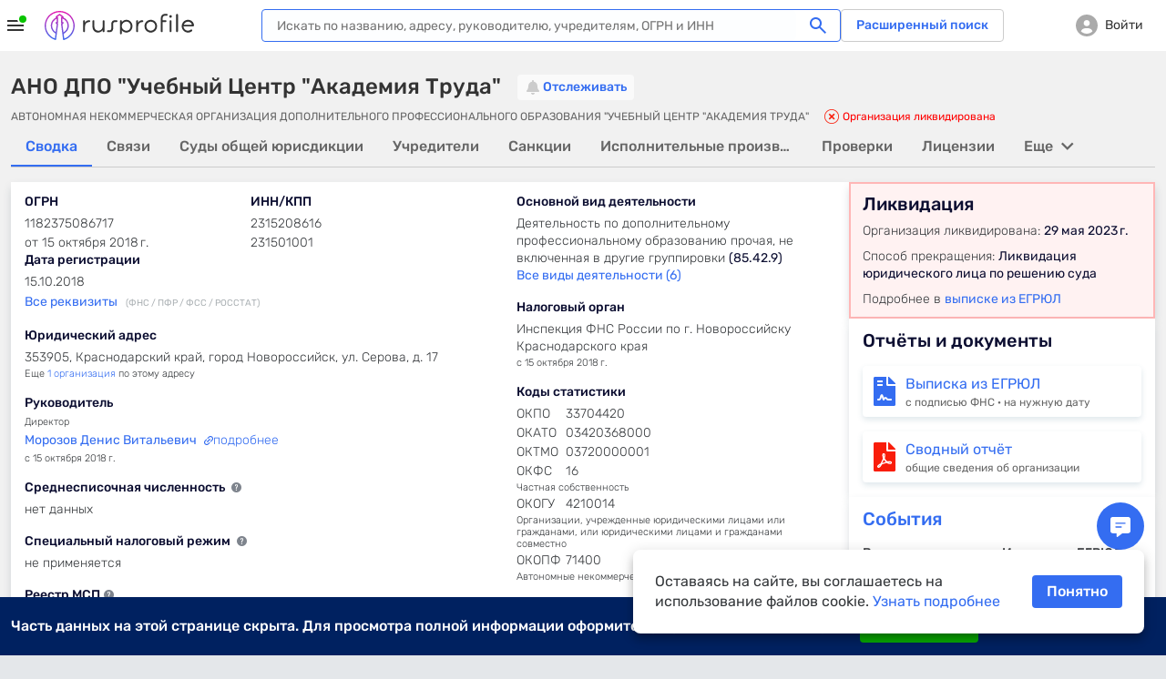

--- FILE ---
content_type: text/html; charset=utf-8
request_url: https://www.rusprofile.ru/id/11586430
body_size: 34318
content:
<!DOCTYPE html> <html lang="ru"> <head> <meta http-equiv="Content-Type" content="text/html; charset=utf-8" /> <meta name="viewport" content="width=device-width, user-scalable=yes, initial-scale=1, maximum-scale=1" /> <meta name="format-detection" content="telephone=no"> <meta http-equiv="x-ua-compatible" content="ie=edge"> <meta name="theme-color" content="#ffffff"> <title>АНО ДПО &quot;Учебный Центр &quot;Академия Труда&quot; Новороссийск (ИНН 2315208616) адрес и реквизиты</title> <meta name="description" content="&amp;#9989; АНО ДПО &quot;Учебный Центр &quot;Академия Труда&quot; (ИНН 2315208616) Новороссийск ➤ реквизиты и контактные данные организации. ➤ Юридический адрес, руководство, учредители и другие данные на Rusprofile." /> <meta name="keywords" content="АНО ДПО &quot;Учебный Центр &quot;Академия Труда&quot;, АВТОНОМНАЯ НЕКОММЕРЧЕСКАЯ ОРГАНИЗАЦИЯ ДОПОЛНИТЕЛЬНОГО ПРОФЕССИОНАЛЬНОГО ОБРАЗОВАНИЯ &quot;УЧЕБНЫЙ ЦЕНТР &quot;АКАДЕМИЯ ТРУДА&quot;, Морозов Денис Витальевич, ИНН 2315208616, ОГРН 1182375086717, 33704420 ОКПО, компания, предприятие, организация, адрес, телефон, официальный сайт, почта, email, веб-сайт, схема проезда, карта" /> <meta property="og:title" content="АНО ДПО &quot;Учебный Центр &quot;Академия Труда&quot;" /> <meta property="og:url" content="https://www.rusprofile.ru/id/11586430" /> <meta property="og:description" content="Ключевые сведения о АНО ДПО &quot;Учебный Центр &quot;Академия Труда&quot; из официальных источников." /> <meta property="og:image" content="https://www.rusprofile.ru/images/open-graph-200.png" /> <link rel="canonical" href="https://www.rusprofile.ru/id/11586430" /> <link rel="icon" href="/favicon.ico"> <link rel="icon" href="/images/favicon.png" type="image/png"> <link rel="apple-touch-icon" href="/images/apple-touch-icon-180.png"> <link rel="manifest" href="/manifest.json" crossorigin="use-credentials"> <link type="text/css" rel="stylesheet" href="/assets/ul.CdKR5eHO.css" /> <link type="text/css" rel="stylesheet" href="/assets/main.DSg2qpeq.css" media="none" id="_preloaded_css" onload="if (typeof(window._full_css) === 'function') window._full_css(); else window._full_css = true;"/> <script>
        window._full_css = false;
        document.addEventListener('DOMContentLoaded', function() { document.getElementById('_preloaded_css').media = 'all' })
    </script> <noscript> <link type="text/css" rel="stylesheet" href="/assets/main.DSg2qpeq.css" /> </noscript> <link rel="preload" as="font" type="font/woff2" href="/assets/rubik-v12-latin_cyrillic-regular.woff2" crossorigin/> <link rel="preload" as="font" type="font/woff2" href="/assets/rubik-v12-latin_cyrillic-medium.woff2" crossorigin/> <link rel="preload" as="font" type="font/woff2" href="/assets/rubik-v12-latin_cyrillic-light.woff2" crossorigin/> <link rel="preload" as="font" type="font/woff2" href="/assets/rubik-v12-latin_cyrillic-bold.woff2" crossorigin/> <link rel="preload" as="font" type="font/woff" href="/assets/icomoon.woff" crossorigin/> <script type="text/javascript">
        window.RPF = {
            provide: {
                app: {
                    iconsVer: '2741cb8ccf9025a0e7239ef0ec5d948f'
                }
            },
            store: {
                user : {"id":null},
            }
        };
        window.RPF.store.user['hasAccess'] = false;


        window.parseAdSourceCodeQueye = [];
        window.parseAdSourceCode = function (data,point){
            window.parseAdSourceCodeQueye.push({data: data, point: point})
        }

                RPF.growthbook_features = {"rpf-7821":{"defaultValue":false,"rules":[{"force":true,"coverage":0.05,"hashAttribute":"userId"}]},"rpf-8992":{"defaultValue":false,"rules":[{"condition":{"activeTariffGroup":"rpf9243_pro_plus"},"force":true},{"condition":{"userId":"486"},"force":true},{"condition":{"userId":"787830"},"force":true},{"condition":{"userId":"100408"},"force":true},{"condition":{"userId":"562817"},"force":true},{"condition":{"userId":"640292"},"force":true},{"condition":{"userId":"594436"},"force":true},{"condition":{"userId":"271699"},"force":true},{"condition":{"userId":"522414"},"force":true},{"condition":{"userId":"496607"},"force":true},{"condition":{"userId":"616115"},"force":true},{"condition":{"userId":"467733"},"force":true},{"condition":{"userId":"717234"},"force":true},{"condition":{"userId":"75966"},"force":true},{"condition":{"userId":"519"},"force":true},{"condition":{"userId":"315179"},"force":true},{"condition":{"userId":"828205"},"force":true},{"condition":{"userId":"819658"},"force":true},{"condition":{"userId":"784180"},"force":true},{"condition":{"userId":"755899"},"force":true},{"condition":{"userId":"331678"},"force":true},{"condition":{"userId":"742773"},"force":true},{"condition":{"userId":"403"},"force":true},{"condition":{"userId":"847980"},"force":true},{"condition":{"userId":"530497"},"force":true},{"force":true,"coverage":1,"hashAttribute":"growthbookId"}]},"rpf-9052":{"defaultValue":"user-disabled","rules":[{"condition":{"userId":"820764"},"force":"B1"},{"condition":{"userId":"779370"},"force":"B1"},{"condition":{"userId":"902285"},"force":"B1"}]},"rpf-9982":{"defaultValue":false,"rules":[{"condition":{"userId":"426275"},"force":true},{"condition":{"userId":"100408"},"force":true},{"condition":{"userId":"594436"},"force":true},{"condition":{"userId":"426275"},"force":true},{"condition":{"activePro":true},"force":true,"coverage":1,"hashAttribute":"userId"}]},"rpf-10491":{"defaultValue":"user-disabled","rules":[{"condition":{"growthbookId":"8376624644748571906"},"force":"B"},{"condition":{"growthbookId":"4891113852801292606"},"force":"B"},{"condition":{"growthbookId":"6930858171675556217"},"force":"B"},{"condition":{"growthbookId":"4891113852801292606"},"force":"A"},{"condition":{"growthbookId":"8651773455334915590"},"force":"B"}]},"rpf-10489":{"defaultValue":false,"rules":[{"condition":{"activePro":true},"force":true}]},"rpf-10820":{"defaultValue":"user-disabled"},"rpf-10819":{"defaultValue":false,"rules":[{"force":true,"coverage":1,"hashAttribute":"userId"}]},"rpf-10838":{"defaultValue":false,"rules":[{"force":true,"coverage":1,"hashAttribute":"userId"}]},"rpf-10818-role":{"defaultValue":"user-disabled","rules":[{"condition":{"growthbookId":"7217753088979009485"},"force":"B"}]},"gsc-socialproof":{"defaultValue":"user-disabled"},"rpf-10964":{"defaultValue":"user-disabled"},"rpf-10839":{"defaultValue":false,"rules":[{"force":true,"coverage":1,"hashAttribute":"userId"}]},"rpf-10962":{"defaultValue":"user-disabled","rules":[{"condition":{"growthbookId":"6914533059544181262"},"force":"B"}]},"rpf-11089":{"defaultValue":"user-disabled","rules":[{"condition":{"activePro":false},"coverage":1,"hashAttribute":"growthbookId","seed":"01049f68-4d54-4bb7-b214-f030a0e60163","hashVersion":2,"force":"A"}]},"rpf-11104":{"defaultValue":"user-disabled"},"rpf-11136":{"defaultValue":"user-disabled","rules":[{"condition":{"activePro":false},"coverage":1,"hashAttribute":"growthbookId","seed":"dd2f1c11-7d83-417b-8723-06b0f5e7051e","hashVersion":2,"force":"D"}]},"rpf-11176":{"defaultValue":"user-disabled","rules":[{"condition":{"activePro":true},"coverage":1,"hashAttribute":"userId","seed":"rpf-11176","hashVersion":2,"variations":["A","B","C"],"weights":[0.3334,0.3333,0.3333],"key":"rpf-11176","meta":[{"key":"0"},{"key":"1"},{"key":"2"}],"phase":"0"}]}};
        RPF.growthbook_attributes = {"growthbookId":"8704987731579778607","uri":"\/id\/11586430","userAgentDevice":"desktop","activeNow":null,"activeLast":null,"viewSubscribeSession":false,"viewCheckoutSession":false,"activePro":false,"activeProPlus":false,"activeTrial":false,"neverBuy":true,"neverProBuy":true,"hasAnyPro":false,"viewSubscribe":false,"viewCheckout":false,"pro_period":null,"pro_tarif":null,"activeTariffGroup":null,"activeClaiming":false,"activeSearch":false,"activeSubscribe":false,"countPayPro":0,"datePayPro":null,"daysRemain":null,"userId":null,"owner_id":null,"email":null,"registrationDate":null,"bookmarks_count":"","bookmarks":false,"companyType":null,"pageSection":"","pageName":"dashboard","pageVariant":null,"phoneReceived":null,"firstDatePayPro":null,"isTouchDevice":null,"screenWidth":null};
        
            </script> <script type="module" src="/assets/app_pre.CahOcCL9.js" ></script> <!--<![endif]--> <meta name="subscribed" content="false"> </head> <body class="dashboard-page" > <div id="main_info" class="overhidden" data-ts="0" data-sitekey="6LcAn-ErAAAAAKQewKyduyezl4YVE4wkP5uc1cyv" data-invisible-sitekey="6LcIn-ErAAAAADDx6WiiZyHWzCHkVjbJXC-DOUyN" data-user="false" data-dynamic_mod_disabled="0" data-dynamic_mod_disabled_text="" data-metrika="" data-registered_now="0" data-skip_personal_info="0" data-pi_skip_steps="" data-shared_uid=""></div> <script>
    // Инициализация глобальных переменных
    (function() {
        window.dataLayer = window.dataLayer || [];
        // https://getsitecontrol.com/help/javascript-api/
        window.gsc = window.gsc || function() {
            (gsc.q = gsc.q || []).push(arguments)
        };
        // инициализация window.AID
        const host = window.location.hostname;
        if (host.includes('beta')) {
            window.AID = 'beta';
        } else if (host.includes('test')) {
            window.AID = 'test';
        } else {
            window.AID = 'prod';
        }
    }());

    document.addEventListener('DOMContentLoaded', () => {
        const isDomLoaded = true;

        const snowplowDelayedEvents = [];

        // объект для наших функций.
        const RPTM = { dataLayerVariables: {} };
        // Дебаг-логирование на тестовых сайтах.
        const isTestSite = window.location.hostname.indexOf('test') !== -1
            || window.location.hostname.indexOf('beta') !== -1;
        RPTM.debug = function() {
            if (isTestSite) {
                console.debug('[RPTM DEBUG]', ...arguments);
            }
        }

        function snowplowWhenReady() {
            // Проверяем, что snowplow инициализирован
            const args = Array.from(arguments);
            if (typeof window.snowplow === 'function') {
                window.snowplow(...args);
                RPTM.debug('snowplow args:', ...args);
                return;
            }
            RPTM.debug('snowplow not ready yet, delaying call with args:', ...args);
            // Сохраняем событие для отправки после инициализации snowplow
            snowplowDelayedEvents.push(args);
        }
        function snowplowDispatchDelayedEvents() {
            if (snowplowDelayedEvents.length > 0) {
                if (typeof window.snowplow !== 'function') {
                    console.error("can't send delayed snowplow events as window.snowplow is not a function:", window.snowplow);
                    return;
                }
                RPTM.debug(`sending ${snowplowDelayedEvents.length} delayed snowplow events`);
                const delayedEvents = Array.from(snowplowDelayedEvents);
                snowplowDelayedEvents.splice(0, snowplowDelayedEvents.length);
                for (const args of delayedEvents) {
                    try {
                        window.snowplow(...args);
                        RPTM.debug('snowplow delayed args:', ...args);
                    } catch (err) {
                        console.log(err);
                    }
                }
            }
        }

        // так ждём GB.pushAttrs(GB.GB_attributes);
        function waitGbPush(callback) {
            function isGbDataLayerItem(item) {
                // проверка наличия данных, которые GB.pushAttrs(GB.GB_attributes) всегда запихивает в dataLayer
                return item && typeof item === 'object'
                    && (Object.hasOwn(item, 'viewSubscribeSession')
                        || Object.hasOwn(item, 'viewCheckoutSession'))
            }

            // Проверяем существующие элементы
            for (const item of dataLayer) {
                if (isGbDataLayerItem(item)) {
                    callback();
                    return;
                }
            }

            // Сохраняем оригинальный push
            const originalDataLayerPush = window.dataLayer.push;

            // Перезаписываем push для отслеживания новых элементов
            window.dataLayer.push = function() {
                let isGb = false;
                for (const item of arguments) {
                    if (isGbDataLayerItem(item)) {
                        isGb = true;
                        break;
                    }
                }

                // Вызываем оригинальный push
                originalDataLayerPush.apply(window.dataLayer, arguments);

                if (isGb) {
                    // Восстанавливаем оригинальный push
                    window.dataLayer.push = originalDataLayerPush;
                    callback();
                }
            }
        }

        waitGbPush(() => {
            const delayedEvents = [];
            let isInitialized = false;

            // Инициализация, которая срабатывает сразу - объявляются функции,
            // с помощью которых потом формируются "теги" и т.п.
            (function() {
                // чтобы не конфликтовало ни с чем JS CustomEvent будем префиксить
                const calcJsCustomEventName = (eventName) => `RPTM_${eventName}`;

                RPTM.addCustomEventListener = function(eventName, callback) {
                    window.addEventListener(calcJsCustomEventName(eventName), callback);
                }

                RPTM.removeCustomEventListener = function(eventName, callback) {
                    window.removeEventListener(calcJsCustomEventName(eventName), callback);
                }

                // Обработка нового элемента dataLayer.
                RPTM.dataLayerItemHandlers = [
                    function(item) {
                        RPTM.debug('handling dataLayer item:', item);
                        if (typeof item !== 'object') {
                            return;
                        }
                        for (const [key, value] of Object.entries(item)) {
                            RPTM.dataLayerVariables[key] = value;
                        }
                        if (item.event) {
                            const detail = {dataLayerItem: item, isDelayed: !isInitialized};
                            const customEvent = new CustomEvent(calcJsCustomEventName(item.event), {detail: detail});
                            if (isInitialized) {
                                window.dispatchEvent(customEvent);
                            } else {
                                delayedEvents.push(customEvent);
                            }
                        }
                    }
                ];

                function handleNewDataLayerItem(item) {
                    for (const handler of RPTM.dataLayerItemHandlers) {
                        try {
                            handler(item);
                        } catch (err) {
                            console.error('Error in dataLayer handler:', err);
                        }
                    }
                }

                // "Подписка" на новые элементы dataLayer (добавленные через метод dataLayer.push).
                window.dataLayer.map(handleNewDataLayerItem);

                // Сохраняем оригинальный push
                const originalDataLayerPush = window.dataLayer.push;

                window.dataLayer.push = function() {
                    for (const item of arguments) {
                        handleNewDataLayerItem(item);
                    }
                    originalDataLayerPush.apply(window.dataLayer, arguments);
                }

                // Выполнение функции после DOMContentLoaded
                RPTM.onDomContentLoaded = function(callback) {
                    if (isDomLoaded || document.readyState !== 'loading') {
                        callback();
                        return;
                    }
                    const event = 'readystatechange';

                    function listener() {
                        if (document.readyState !== 'loading') {
                            document.removeEventListener(event, listener);
                            callback();
                        }
                    }

                    document.addEventListener(event, listener);
                }

                // Вставляет внешний скрипт (src=...).
                RPTM.appendScriptWithSrc = function(src, isAsync = true) {
                    const load = () => {
                        const script = document.createElement('script');
                        script.async = isAsync;
                        script.src = src;
                        (document.body || document.head).appendChild(script);
                        RPTM.debug(`inserted script src='${src}' (async=${script.async})`);
                    };

                    if (document.readyState === 'complete') {
                        load();
                    } else {
                        window.addEventListener('load', load, { once: true });
                    }
                };

                // Выполняет один раз при срабатывании события
                RPTM.execOnCustomEvent = function(eventName, callback, additionalEventCheck) {
                    RPTM.addCustomEventListener(eventName, (event) => {
                        if (typeof additionalEventCheck === 'function' && !additionalEventCheck(event)) {
                            return;
                        }
                        callback(event);
                    });
                }
                RPTM.execOnceOnCustomEvent = function(eventName, callback, additionalEventCheck) {
                    const _callback = (event) => {
                        if (typeof additionalEventCheck === 'function' && !additionalEventCheck(event)) {
                            return;
                        }
                        callback(event);
                        RPTM.removeCustomEventListener(event, _callback);
                    };
                    RPTM.addCustomEventListener(eventName, _callback);
                }

                RPTM.getCookie = function(cookieName) {
                    const cookieData = document.cookie.split('; ').find(row => row.startsWith(`${cookieName}=`));
                    return cookieData ? cookieData.split('=')[1] : null;
                }

                // Переменные
                const cookieVariableCookieName = {
                    'growthbookId': '_gb_id',
                };
                const variablesAliases = {
                    'experimentId_rpf8795': 'abInfo.experimentId',
                    'experimentStart': 'abInfo.experimentStart',
                    'eventName': 'event',
                    'snowplowId': 'snowplowDomainUserId'
                }
                RPTM.getVariable = function(variableName, event) {
                    const eventDetail = event && typeof event === 'object' && event.detail
                    && typeof event.detail === 'object' ? event.detail : {};

                    function getVal(key) {
                        if (eventDetail.isDelayed
                            && eventDetail.dataLayerItem
                            && typeof eventDetail.dataLayerItem === 'object'
                            && Object.hasOwn(eventDetail.dataLayerItem, key)) {
                            return eventDetail.dataLayerItem[key];
                        } else {
                            return RPTM.dataLayerVariables[key];
                        }
                    }

                    const cookieName = cookieVariableCookieName[variableName];
                    if (typeof cookieName === 'string') {
                        return RPTM.getCookie(cookieName); // Исправлено: используем cookieName вместо variableName
                    }
                    if (Object.hasOwn(variablesAliases, variableName)) {
                        variableName = variablesAliases[variableName];
                    }
                    // e.g. variableName = 'abInfo.experimentStart'
                    if (variableName.includes('.')) {
                        const keys = variableName.split('.');
                        let obj = getVal(keys[0]);
                        keys.shift();
                        for (const key of keys) {
                            if (typeof obj !== 'object' || !Object.hasOwn(obj, key)) {
                                return undefined;
                            }
                            obj = obj[key];
                        }
                        return obj;
                    }
                    // e.g. variableName = 'isInteraction'
                    return getVal(variableName);
                }
            }());

            // Наши "теги".

            // Snowplow - PageView (инициализация Snowplow)
            (function() {
                const snowplowPageViewCallback = (event) => {
                    // Инициализация основного кода
                    ;(function(p, l, o, w, i, n, g) {
                        if (!p[i]) {
                            p.GlobalSnowplowNamespace = p.GlobalSnowplowNamespace || [];
                            p.GlobalSnowplowNamespace.push(i);
                            p[i] = function() {
                                (p[i].q = p[i].q || []).push(arguments)
                            };
                            p[i].q = p[i].q || [];
                            n = l.createElement(o);
                            g = l.getElementsByTagName(o)[0];
                            n.async = 1;
                            n.src = w;
                            g.parentNode.insertBefore(n, g)
                        }
                    }(window, document, 'script', 'https://unpkg.com/@snowplow/javascript-tracker@3.8.0/dist/sp.js', 'snowplow'));
                    RPTM.debug('snowplow script tag inserted');

                    // Инициализация треккера
                    const appId = window.AID;
                    window.snowplow('newTracker', 'sp', 'https://www.rusprofile.ru/snowplow', {
                        appId: appId,
                        minimumVisitLength: 30,
                        encodeBase64: false,
                        resetActivityTrackingOnPageView: true,
                        connectionTimeout: 5000,
                        anonymousTracking: false,
                        contexts: {  //подключение модулей и встроенных контекстов
                            webPage: true,
                            session: true,
                            performanceTiming: true,
                            gaCookies: true,
                            clientHints: true,
                            encodeBase64: false,
                        },
                    });
                    RPTM.debug('snowplow newTracker / appId:', appId);

                    // Инициализация глобального (в терминах snowplow) контекста.
                    //  Глобальный контекст будет отправляться со всеми хитами на странице

                    // ------ Начало -------
                    // Информация о пользователе
                    const userContext = {
                        schema: 'iglu:ru.rusprofile/user_context/jsonschema/1-0-2',
                        data: {
                            userEmail: RPTM.getVariable('userEmail', event), // UserId: String - Опционально
                            yametrikaid: RPTM.getVariable('yametrikaid', event), // yametrikaid: String - Опционально
                            googleid: RPTM.getVariable('googleid', event), // googleid: String - Опционально
                            segment: RPTM.getVariable('userSegment', event) || 'notAuth', // segment: String - Опционально
                            customDimensions: {
                                'registrationDate': RPTM.getVariable('registrationDate', event),
                                'activeSubscribe': RPTM.getVariable('activeSubscribe', event),
                                'activePro': RPTM.getVariable('activePro', event),
                                'activeSearch': RPTM.getVariable('activeSearch', event),
                                'activeClaiming': RPTM.getVariable('activeClaiming', event),
                                'email': RPTM.getVariable('email', event),
                                'bookmarks': RPTM.getVariable('bookmarks', event),
                                'bookmarks_count': RPTM.getVariable('bookmarks_count', event)
                            }, // userCustomDimensions - все String - Опционально, ВАЖНО !!! это - userCustomDimensions !!!
                            event_customDimensions: {
                                'pageName': RPTM.getVariable('pageName', event),
                                'pageVariant': RPTM.getVariable('pageVariant', event),
                                'companyTypeDashboard': RPTM.getVariable('companyTypeDashboard', event),
                                'pageName_ch_tr': RPTM.getVariable('pageName_ch_tr', event),
                                'pageSection': RPTM.getVariable('pageSection', event)
                            } // eventCustomDimensions - все String - Опционально,  ВАЖНО !!! это - eventCustomDimensions !!!
                        }
                    };

                    // Добавление глобального контекста в треккер
                    // Если вы не используете какой-либо из контекстов  удалите из списка  ниже
                    const snowplowGlobalContexts = [userContext];
                    window.snowplow('addGlobalContexts', snowplowGlobalContexts);
                    RPTM.debug('snowplow addGlobalContexts:', snowplowGlobalContexts);

                    if (window.yaParams && window.yaParams.UserID) {
                        const snowplowUserId = window.yaParams.UserID;
                        window.snowplow('setUserId', snowplowUserId); //отправка информации о UserID
                        RPTM.debug('snowplow setUserId:', snowplowUserId);
                    }

                    // получаем clientid (snowplowid)
                    window.snowplow(function() {
                        const sp = this.sp;
                        const domainUserInfo = sp.getDomainUserInfo();
                        // типа send it to Google Tag Manager
                        window.dataLayer.push({
                            'event': 'trackerReady',
                            'snowplowDomainUserId': domainUserInfo[1]
                        });
                    });

                    // Отправка хита о просмотре страницы
                    window.snowplow('trackPageView');
                    RPTM.debug('snowplow trackPageView');

                    // Отправляем отложенные события, если они есть
                    snowplowDispatchDelayedEvents();
                };
                RPTM.execOnCustomEvent('spa_page_view', snowplowPageViewCallback);
                RPTM.onDomContentLoaded(snowplowPageViewCallback);
            }());

            // AB - cookie and dataLayer install
            // триггер "CallBack AB (rpf-8795)" - это событие "ab" + доп проверка
            (function() {
                const callbackAb = () => {
                    RPTM.debug('callbackAb call start');
                    const cookies = document.cookie.split(';');
                    RPTM.debug('All cookies:', cookies);

                    let foundCookies = 0;
                    for (let i = 0; i < cookies.length; i++) {
                        const trimmedCookie = cookies[i].trim();
                        if (trimmedCookie.startsWith('_gb_ab')) {
                            foundCookies++;
                            RPTM.debug('Found _gb_ab cookie:', trimmedCookie);

                            const gtmCookieParts = trimmedCookie.split('=');
                            if (gtmCookieParts.length < 2) {
                                RPTM.debug('Invalid _gb_ab cookie format:', trimmedCookie);
                                continue;
                            }

                            const gtmCookieName = gtmCookieParts[0];
                            const gtmCookieValue = gtmCookieParts[1];

                            if (!gtmCookieValue || gtmCookieValue.trim() === '') {
                                RPTM.debug('Empty _gb_ab cookie value for:', gtmCookieName);
                                continue;
                            }

                            const gtmCookieExpId = gtmCookieName.slice('_gb_ab_'.length);
                            if (!gtmCookieExpId) {
                                RPTM.debug('Empty experiment ID for _gb_ab cookie:', gtmCookieName);
                                continue;
                            }

                            window.dataLayer.push({
                                'event': 'gtmCookieAB',
                                'isInteraction': false,
                                'experimentId': gtmCookieExpId,
                                'experimentVariant': gtmCookieValue
                            });

                            RPTM.debug('Pushed gtmCookieAB event:', {
                                experimentId: gtmCookieExpId,
                                experimentVariant: gtmCookieValue
                            });
                        }
                    }
                    RPTM.debug('Total _gb_ab cookies found:', foundCookies);
                };

                function checkExperimentIdRpf8795ContainsRpf8795(event) {
                    const experimentId_rpf8795 = RPTM.getVariable('experimentId_rpf8795', event);
                    RPTM.debug('checkExperimentIdRpf8795ContainsRpf8795:', experimentId_rpf8795);
                    try {
                        const result = experimentId_rpf8795 && experimentId_rpf8795.includes('rpf-8795');
                        RPTM.debug('checkExperimentIdRpf8795ContainsRpf8795 result:', result);
                        return result;
                    } catch {
                        RPTM.debug('checkExperimentIdRpf8795ContainsRpf8795 error');
                        return false;
                    }
                }

                // Сначала регистрируем callbackAb
                RPTM.execOnCustomEvent('ab', callbackAb, checkExperimentIdRpf8795ContainsRpf8795);

                // Выполняем callbackAb при DOMContentLoaded с повторными проверками
                RPTM.onDomContentLoaded(callbackAb);
            }());

            // Snowplow - AB (триггер "Event - AB" - событие "gtmCookieAB")
            // Регистрируем обработчик ПОСЛЕ регистрации callbackAb
            RPTM.execOnCustomEvent('gtmCookieAB', (event) => {
                RPTM.debug('gtmCookieAB event received');
                const eventObject = {
                    isInteraction: RPTM.getVariable('isInteraction', event),
                    eventName: RPTM.getVariable('event', event),
                    experimentId: RPTM.getVariable('experimentId', event),
                    experimentVariant: RPTM.getVariable('experimentVariant', event),
                    experimentStart: RPTM.getVariable('experimentStart', event),
                    growthbookId: RPTM.getVariable('growthbookId', event)
                }

                snowplowWhenReady('trackSelfDescribingEvent', {
                    event: {
                        schema: 'iglu:ru.rusprofile/experiment_data/jsonschema/1-0-2',
                        data: eventObject
                    }
                });
            });

            // Snowplow - Clicks/Forms
            // once, т.к. в GTM это - вставка HTML, которая выполняется 1 раз
            (function() {
                const snowplowClicksFormsCallback = (event) => {
                    RPTM.debug('clicks etc event detail:', event ? event.detail : {});
                    const eventObject = {
                        'isInteraction': RPTM.getVariable('isInteraction', event),
                        'eventName': RPTM.getVariable('eventName', event),
                        'eventCategory': RPTM.getVariable('eventCategory', event),
                        'eventAction': RPTM.getVariable('eventAction', event),
                        'eventLabel': RPTM.getVariable('eventLabel', event),
                        'customDimensions': {
                            'element': RPTM.getVariable('element', event),
                            'error_text': RPTM.getVariable('error_text', event),
                            'abVariant': RPTM.getVariable('abVariant', event),
                            'qty_users': RPTM.getVariable('qty_users', event),
                            'payMethod': RPTM.getVariable('payMethod', event),
                            'pro_period': RPTM.getVariable('pro_period', event),
                            'survey_responses': RPTM.getVariable('survey_responses', event),
                            'ogrn': RPTM.getVariable('ogrn', event)

                        }
                    }
                    snowplowWhenReady('trackSelfDescribingEvent', {
                        event: {
                            schema: 'iglu:ru.rusprofile/event_data/jsonschema/1-0-1',
                            data: eventObject
                        }
                    });
                };
                // триггер "Event - Open Form" - это ("form_open" OR "show_popup")
                for (const event of ['click', 'view', 'form_open','form_submit','form_close', 'show_popup', 'close_popup', 'open_url', 'pv', 'spa_page_view']) {
                    RPTM.execOnCustomEvent(event, snowplowClicksFormsCallback);
                }
            }());

            // Snowplow - Scroll
            // ждём загрузку документа, т.к., не зная его высоту, нельзя определить глубину скролла
            RPTM.onDomContentLoaded(() => {
                const callback = (scrollDepth) => {
                    const eventObject = {
                        'isInteraction': false,
                        'eventName': 'scroll',
                        'eventCategory': 'scroll',
                        'eventAction': scrollDepth.toString(),
                        'eventLabel': 'null'
                    }
                    snowplowWhenReady('trackSelfDescribingEvent', {
                        event: {
                            schema: 'iglu:ru.rusprofile/event_data/jsonschema/1-0-1',
                            data: eventObject
                        }
                    });
                }

                const milestones = new Set([25, 50, 75, 99]);
                let ticking = false;

                const getScrollBottom = () => {
                    // simple variant - document.documentElement.scrollTop
                    // noinspection JSDeprecatedSymbols
                    const scrollTop = window.pageYOffset
                        || (document.scrollingElement && document.scrollingElement.scrollTop)
                        || document.documentElement.scrollTop
                        || (document.body && document.body.scrollTop)
                        || 0;
                    // simple variant - window.innerHeight
                    const viewportHeight = window.innerHeight || document.documentElement.clientHeight;
                    return scrollTop + viewportHeight;
                }

                const getMaxScroll = () => {
                    // simple variant - document.documentElement.scrollHeight
                    const d = document.documentElement;
                    const b = document.body || d;
                    return Math.max(
                        b.scrollHeight, d.scrollHeight,
                        b.offsetHeight, d.offsetHeight,
                        b.clientHeight, d.clientHeight
                    );
                };

                const fire = (currentScrollDepth) => {
                    for (const scrollDepth of milestones) {
                        if (currentScrollDepth >= scrollDepth) {
                            milestones.delete(scrollDepth);
                            try {
                                callback(scrollDepth);
                            } catch (err) {
                                console.log(err);
                            }
                        }
                    }
                    if (!milestones.size) {
                        detach();
                    }
                };

                const update = () => {
                    ticking = false;
                    const bottom = getScrollBottom();
                    const max = getMaxScroll();
                    const pct = !max ? 0 : Math.min(100, Math.max(0, Math.floor((bottom / max) * 100)));
                    fire(pct);
                };

                const tick = () => {
                    if (!ticking) {
                        ticking = true;
                        requestAnimationFrame(update);
                    }
                };

                let intervalId = null;

                const detach = () => {
                    ticking = true;
                    if (intervalId) {
                        clearInterval(intervalId);
                    }
                    window.removeEventListener('scroll', tick);
                    window.removeEventListener('resize', tick);
                    window.removeEventListener('load', tick);
                    window.removeEventListener('pageshow', tick);
                    if (ro) ro.disconnect();
                    if (mo) mo.disconnect();

                    RPTM.debug('detached scroll event listeners');
                };

                // recalculate when layout/size changes
                window.addEventListener('scroll', tick, { passive: true });
                window.addEventListener('resize', tick);
                window.addEventListener('load', tick);
                window.addEventListener('pageshow', tick);

                // watch for content/height changes
                const ro = 'ResizeObserver' in window ? new ResizeObserver(tick) : null;
                if (ro) {
                    if (document.documentElement) ro.observe(document.documentElement);
                    if (document.body) ro.observe(document.body);
                }
                const mo = 'MutationObserver' in window ? new MutationObserver(tick) : null;
                if (mo) mo.observe(document.body || document.documentElement, { childList: true, subtree: true });

                if (!ro || !mo) {
                    intervalId = setInterval(tick, 1000);
                }

                tick(); // initial
            });

            // Getsitecontrol
            RPTM.execOnceOnCustomEvent('trackerReady', (event) => {
                // далее всё должно быть аналогично интеграции в GTM
                // https://tagmanager.google.com/?authuser=1#/container/accounts/6075602295/containers/104049192/workspaces/152/tags
                const gscParamGtmVar = {
                    snowId: 'snowplowDomainUserId'
                };
                const gscParamsNamesMatchingGtmVarsNames = [
                    'activePro', 'activeClaiming', 'activeSubscribe',
                    'userSegment', 'bookmarks', 'bookmarks_count', 'countPayPro',
                    'datePayPro', 'activeLast', 'viewSubscribe', 'viewCheckout',
                    'viewSubscribeSession', 'viewCheckoutSession', 'pageName'
                ];

                function updateGscParams(event) {
                    const gscParams = {
                        host: window.location.hostname,
                        // аналогично переменной 'UserID' в GTM
                        userId: window.yaParams && window.yaParams.UserID,
                        // аналогично переменной "Page URL" в GTM
                        pageURL: window.location.href,
                    };
                    // аналогично переменной "reg_date_timestamp" в GTM
                    const registrationDate = RPTM.getVariable('registrationDate', event);
                    if (registrationDate) {
                        const date = new Date(registrationDate);
                        gscParams['registrationDate'] = Math.floor(date.getTime() / 1000);
                    }
                    for (const [gscParamName, gtmVarName] of Object.entries(gscParamGtmVar)) {
                        gscParams[gscParamName] = RPTM.getVariable(gtmVarName, event);
                    }
                    for (const name of gscParamsNamesMatchingGtmVarsNames) {
                        gscParams[name] = RPTM.getVariable(name, event);
                    }

                    // Добавляем counterpartyId из RPF.id
                    if (window.RPF && window.RPF.id) {
                        gscParams['counterpartyId'] = window.RPF.id;
                    }

                    // https://getsitecontrol.com/help/javascript-api/#targeting
                    window.gsc('params', gscParams);
                    RPTM.debug('gsc params:', gscParams);
                }

                updateGscParams(event);

                const watchedGtmVars = new Set(gscParamsNamesMatchingGtmVarsNames.concat(
                    Object.values(gscParamGtmVar), ['registrationDate']))
                RPTM.dataLayerItemHandlers.push(function(item) {
                    if (typeof item !== 'object') {
                        return;
                    }
                    for (const key of Object.keys(item)) {
                        if (watchedGtmVars.has(key)) {
                            updateGscParams(null);
                        }
                    }
                });

                RPTM.appendScriptWithSrc('https://l.getsitecontrol.com/l4693d4m.js', true);
            });

            // Clarity Setup (инициализация window.clarity)
            RPTM.onDomContentLoaded(() => {
                // аналогично переменной 'UserID' в GTM
                const UserID = window.yaParams && window.yaParams.UserID;
                (function(c, l, a, r, i, t, y) {
                    c[a] = c[a] || function() {
                        (c[a].q = c[a].q || []).push(arguments)
                    };
                    t = l.createElement(r);
                    t.async = 1;
                    t.src = "https://www.clarity.ms/tag/" + i;
                    y = l.getElementsByTagName(r)[0];
                    y.parentNode.insertBefore(t, y);
                })(window, document, "clarity", "script", "i8x9s2cqhy");
                if (UserID) {
                    const clarityIdentity = "" + UserID;
                    window.clarity("identify", clarityIdentity);
                    RPTM.debug('clarity identify:', clarityIdentity);
                }
            });

             // Clarity
            (function() {
                function shouldTriggerClarityEventClick(event) {
                    // Проверяем наличие объекта clarity в событии (из конфигурации RpfAnalytics)
                    const data = RPTM.getVariable('clarity', event);

                    return !window.location.hostname.includes('test')
                        && data
                        && data.group
                        && data.value;
                };

                function handlerClarityEvent(event) {
                    const data = RPTM.getVariable('clarity', event);

                    // Пропускаем событие, если данные отсутствуют
                    if (!data || !data.group || !data.value) return;

                    window.clarity("set", data.group, data.value);

                    if(data.upgrade) {
                        window.clarity("upgrade", data.value);
                    }

                    RPTM.debug(`clarity set ${data.group}: ${data.value}`, data.upgrade ? ', upgrade: ${data.value}' : '');
                }

                for (const eventName of ['click', 'ab', 'show_popup']) {
                    RPTM.execOnCustomEvent(eventName, handlerClarityEvent, shouldTriggerClarityEventClick);
                }
            }());

            // Устанавливаем флаг инициализации и отправляем отложенные события
            isInitialized = true;
            for (const customEvent of delayedEvents) {
                RPTM.debug('dispatching delayed event, detail:', customEvent.detail);
                window.dispatchEvent(customEvent);
            }
        });
    });
</script> <div id="wrapper"> <script>
                RPF.screenlimit1 = 767;
                RPF.screenlimit2 = 1199;
            </script> <header class="head dash-pages"> <div class="head__content relative flex container"> <div class="head__left-part"> <div class="btn btn-rounded head__menu-trigger new" id="js-menu-trigger"> <div class="burg"></div> </div> <div class="head__logo"><a href="/">Rusprofile.ru - информация о российских юридических лицах и предпринимателях</a></div> </div> <div class="head__menu" id="js-head-menu"> <div class="links"> <a href="/features" data-track-click="header_menu,features,old">Возможности</a> <a href="/subscribe" data-track-click="header_menu,tariffs,old" class="tariffsPageLink">Тарифы</a> <a href="/subscribe-plus" class="new" data-track-click="header_menu,pro_plus">Проверка физлиц</a> <a href="/about" data-track-click="header_menu,about,old">О проекте</a> </div> </div> <div id="js-head__search" class="head__search main-search full-main "> <div id="searchform" class="js-livesearch searchForm" data-type="head"> <div class="search-autocomplete__wrp"> <div class="search-autocomplete woPaddingRight"> <input name="query" class="search__input" type="text" placeholder="Искать по названию, адресу, руководителю, учредителям, ОГРН и ИНН" maxlength="100" autocomplete="off"> </div> </div> <label class="search-autocomplete__ico"> <i class="ico" data-ico="search-new" > <svg width="32" height="32"><use href="#search-new"></use></svg> </i> </label> <button type="button" class="head__search-opener mobile btn-rounded hidden searchIco"> <i class="ico" data-ico="search-new" > <svg width="32" height="32"><use href="#search-new"></use></svg> </i> </button> </div> <a href="/search-advanced" class="advanced-search-btn-external advanced-search-btn btn-white-alt" rel="nofollow" data-goal-param="interactions, search_advanced_ul" data-new="" data-track-click="search, go_list, extended" > <i class="ico" data-ico="settings" > <svg width="32" height="32"><use href="#settings"></use></svg> </i> Расширенный поиск <i class="ico" data-ico="next_chevron" > <svg width="32" height="32"><use href="#next_chevron"></use></svg> </i> </a>
</div> <div class="head__user" id="js-head-user"> <div class="btn btn-rounded" id="menu-personal-trigger"> <i class="ico ico-m" data-ico="user_new" > <svg width="32" height="32"><use href="#user_new"></use></svg> </i> <span class="btn-text"> Войти </span> </div> </div> </div>
</header> <div id="main" class="company-main renewed" itemscope itemtype="https://schema.org/Organization"> <div class="container" id="ab-test-wrp"> <div class="company-header"> <div class="company-header__head"> <h1 itemprop="name"> АНО ДПО &quot;Учебный Центр &quot;Академия Труда&quot; </h1> <div id="bookmark-company-header"> <button type="button" class="company-header__button-follow"> <i class="ico" data-ico="bell" > <svg width="32" height="32"><use href="#bell"></use></svg> </i> </button> </div> <div class="company-header__status"> <p class="company-header__full-name"> <span class="has-copy clipper" itemprop="legalName" data-clipboard-target="#clip_name-long" data-quetemplate-white-mini="true" data-quex="center"> <span class="copy_target" id="clip_name-long"> АВТОНОМНАЯ НЕКОММЕРЧЕСКАЯ ОРГАНИЗАЦИЯ ДОПОЛНИТЕЛЬНОГО ПРОФЕССИОНАЛЬНОГО ОБРАЗОВАНИЯ &quot;УЧЕБНЫЙ ЦЕНТР &quot;АКАДЕМИЯ ТРУДА&quot;<span class="copy_button alt"></span> </span> </span> </p> <span class="company-header__icon danger"><span class="warning-text">Организация ликвидирована</span></span> </div> </div> <div class="company-header__menu flexmenu"> <script>
        RPF.no_stick_adv = true;
    </script> <nav class="company-menu" id="js-flexmenu"> <span class="flexpoint company-menu_home active" title="АНО ДПО &quot;Учебный Центр &quot;Академия Труда&quot;"> <span>Сводка</span> </span> <a href="/connections/11586430" data-key-item="connections" class="flexpoint gtm_nav_connections" title="Связи АНО ДПО &quot;Учебный Центр &quot;Академия Труда&quot;" rel="nofollow" data-goal-param="interactions, connections_flex_ul" > <span>Связи</span> </a> <a href="/sou/11586430" data-key-item="sou" class="flexpoint gtm_nav_sou" title="Суды общей юрисдикции АНО ДПО &quot;Учебный Центр &quot;Академия Труда&quot;" rel="nofollow" data-goal-param="interactions, sou_flex_ul" > <span>Суды общей юрисдикции</span> </a> <a href="/founders/11586430" data-key-item="founders" class="flexpoint gtm_nav_founders" title="Учредители АНО ДПО &quot;Учебный Центр &quot;Академия Труда&quot;" rel="nofollow" data-goal-param="interactions, founders_flex_ul" > <span>Учредители</span> </a> <a href="/sanctions/11586430" data-key-item="sanctions" class="flexpoint gtm_nav_sanctions" title="Санкции АНО ДПО &quot;Учебный Центр &quot;Академия Труда&quot;" rel="nofollow" data-goal-param="sanctions_flex_ul" > <span>Санкции</span> </a> <a href="/fssp/11586430" data-key-item="fssp" class="flexpoint gtm_nav_fssp" title="Исполнительные производства в отношении АНО ДПО &quot;Учебный Центр &quot;Академия Труда&quot;" rel="nofollow" data-goal-param="interactions, fssp_flex_ul" > <span>Исполнительные производства</span> </a> <a href="/inspections/11586430" data-key-item="inspections" class="flexpoint gtm_nav_inspections" title="Проверки АНО ДПО &quot;Учебный Центр &quot;Академия Труда&quot;" rel="nofollow" data-goal-param="interactions, inspections_flex_ul" > <span>Проверки</span> </a> <a href="/licenses/11586430" data-key-item="licenses" class="flexpoint gtm_nav_licenses" title="Лицензии АНО ДПО &quot;Учебный Центр &quot;Академия Труда&quot;" rel="nofollow" data-goal-param="interactions, licenses_flex_ul" > <span>Лицензии</span> </a> <a href="/history/11586430" data-key-item="history" class="flexpoint gtm_nav_history" title="Исторические сведения" rel="nofollow" data-goal-param="interactions, history_flex_ul" > <span>История</span> </a> <a href="/requisites/11586430" data-key-item="requisites" class="flexpoint gtm_nav_requisites" title="Реквизиты АНО ДПО &quot;Учебный Центр &quot;Академия Труда&quot;" rel="nofollow" data-goal-param="interactions, requisites_flex_ul" > <span>Реквизиты</span> </a> <a href="/okved/11586430" data-key-item="okved" class="flexpoint gtm_nav_okved" title="Виды деятельности организации по ОКВЭД" rel="nofollow" data-goal-param="interactions, okved_flex_ul" > <span>Виды деят.</span> </a> <a href="/egrul?ogrn=1182375086717" data-key-item="egrul" class="flexpoint gtm_nav_egrul" title="Выписка из ЕГРЮЛ" rel="nofollow" data-goal-param="interactions, egr_flex_ul" > <span>Выписка из ЕГРЮЛ</span> </a> <hr> <span class="flexpoint overhidden js-bookmark-btn-flexmenu"> <button type="button" class="fake-flexpoint icon-delete gtm_nav_track" data-type="UL" data-id="11586430" data-name="АНО ДПО &quot;Учебный Центр &quot;Академия Труда&quot;" data-track-click-goal-param="follow_flex_ul" data-key-item="changes"> <span> Отслеживать изменения </span> </button> </span> <div class="morebutton"> <span class="company-menu_more" data-key-item="more"><span>Еще</span></span> <div class="menupopup"> <div class="menupopup__header">Еще <button type="button" class="menupopup__close"></button> </div> <div class="menupopup__frame"></div> </div> </div>
</nav> </div> <div class="sticky-tariffs__block"> <div class="head sticky" id="sticky-header"> <div class="container sticky-info"> <span class="sticky-close"> <svg xmlns="http://www.w3.org/2000/svg" width="10" height="10" viewBox="0 0 10 10" fill="none"> <path d="M9 9L5 5M1 1L5 5M5 5L9 1M5 5L1 9" stroke="white" stroke-opacity="1" stroke-width="2" /> </svg> </span> <p> <span>Часть данных на этой странице скрыта.</span> Для просмотра полной информации оформите профессиональный&nbsp;доступ </p> <div class="sticky-btn"> <a href="/subscribe" data-goal-param="interactions, sticky-button" class="sticky-btn__link" data-save-return-url="true" data-track-click="cta_paywalls, sticky_button, null" > Подключить </a> </div> </div> </div> </div> </div> <div class="tiles grid tiles-ul"> <div class="tiles__wrapper "> <div class="tiles__main"> <div class="tiles__item " data-name="main"> <div class="tile-item company-info maskmarq " id="anketa"> <div class="clear"> <div class="leftcol"> <div class="company-requisites"> <div class="company-row mutateCol"> <div class="company-col"> <dl data-hidden-tile="true"> <dt class="company-info__title">ОГРН</dt> <dd class="company-info__text has-copy clipper" data-clipboard-target="#clip_ogrn" data-quetemplate-white-mini="true" data-quex="center"> <span class="copy_target" id="clip_ogrn">1182375086717</span> <span class="copy_button"></span> </dd> <dd class="company-info__text padding-top"> от 15 октября 2018 г.</dd> </dl> <dl> <dt class="company-info__title extra-padding-r-mobile">Дата регистрации</dt> <dd class="company-info__text" itemprop="foundingDate">15.10.2018</dd> </dl> </div> <div class="company-col"> <dl> <dt class="company-info__title"> ИНН/КПП </dt> <dd class="company-info__text has-copy clipper" data-clipboard-target="#clip_inn" data-quetemplate-white-mini="true" data-quex="center" itemprop="taxID"> <span class="copy_target" id="clip_inn">2315208616</span> <span class="copy_button"></span> </dd> <dd class="company-info__text has-copy clipper" data-clipboard-target="#clip_kpp" data-quex="center" data-quetemplate-white-mini="true"> <span class="copy_target" id="clip_kpp">231501001</span> <span class="copy_button"></span> </dd> </dl> </div> </div> <div class="company-row company-info__all" data-hidden-tile="true"> <a href="/requisites/11586430" class="gtm_main_requisites" rel="nofollow" data-goal-param="interactions,from_details_requisites" data-track-click="not_masked,ul_dash_main,requisites,more">Все реквизиты</a> <span class="small">(ФНС / ПФР / ФСС / РОССТАТ)</span> </div> </div> <div class="company-row"> <span class="company-info__title"> Юридический адрес </span> <div class="has-copy clipper" itemprop="address" itemscope itemtype="https://schema.org/PostalAddress" data-clipboard-target="#clip_address" data-quex="center" data-quetemplate-white-mini="true"> <address class="company-info__text"> <span class="copy_target" id="clip_address"> <span itemprop="postalCode">353905</span>, <span itemprop="addressRegion">Краснодарский край</span>, <span itemprop="addressLocality">город Новороссийск</span>, <span itemprop="streetAddress">ул. Серова, д. 1<span class="long_copy">7&nbsp;<span class="copy_button"></span></span><meta itemprop="addressCountry" content="RU" /> </span> </address> </div> <span class="chief-title"> Еще <a class="num gtm_c_1" href="/connections/11586430#same_address" rel="nofollow" data-goal="connections_address" data-track-click="not_masked,ul_dash_main,connections_address,link">1 организация</a> по этому адресу </span> </div> <div class="company-row hidden-parent"> <span class="company-info__title"> Руководитель </span> <div class="company-info__item"> <span class="chief-title">Директор</span> <span class="company-info__text"> <a href="/person/morozov-dv-233707853691" class="gtm_main_fl exp-styled-link font-normal" data-goal-param="interactions, person_ul" data-track-click="not_masked,ul_dash_main,person_ul,link"> <span class="margin-right-s">Морозов Денис Витальевич</span><span class="link-arrow__more" data-pseudo="подробнее"><i class="ico" data-ico="small-link" ><svg width="32" height="32"><use href="#small-link"></use></svg></i></span> </a> </span> <span class="chief-title"> с 15 октября 2018 г. </span> </div> </div> <dl class="company-row"> <dt class="company-info__title"> Среднесписочная численность <span data-quetip='<b>Источник</b>: реестр "Сведения о среднесписочной численности работников организации" ФНС РФ.<br>Данные за 2025 год' class="tooltip-opener quetip queimg"></span> </dt> <dd class="company-info__text"> нет данных </dd> </dl> <dl class="company-row" data-hidden-tile="true"> <dt class="company-info__title"> Специальный налоговый режим <span data-quetip='<b>Источник</b>: реестр "Сведения о специальных налоговых режимах, применяемых налогоплательщиками" ФНС РФ.<br>Данные на 01.01.2026' class="tooltip-opener quetip queimg"></span> </dt> <dd class="company-info__text"> не применяется </dd> </dl> <div class="company-row" data-hidden-tile="true"> <span class="company-info__title"> Реестр МСП<span class="quetip queimg tooltip-opener" data-quetip="<b>Источник</b>: Единый реестр субъектов малого и среднего предпринимательства ФНС РФ.<br><b>Дата:</b> 12.01.2026"> </span> </span> <span class="company-info__text">не входит</span> </div> </div> <div class="rightcol"> <div class="company-row extra-padding-r"> <span class="company-info__title">Основной вид деятельности </span> <span class="company-info__text"> Деятельность по дополнительному профессиональному образованию прочая, не включенная в другие группировки <span class="bolder">(85.42.9)</span> </span> <span class="fakelink okved-additional-toggler"> Все виды деятельности (6) </span> <div class="company-row okved-additional-hidden overhidden"> <span class="company-info__title">Дополнительные</span> <span class="company-info__text"> Издание книг <span class="bolder">(58.11)</span> </span> <span class="company-info__text"> Издание книг, брошюр, рекламных буклетов и аналогичных изданий, включая издание словарей и энциклопедий, в том числе для слепых, в печатном виде <span class="bolder">(58.11.1)</span> </span> <span class="company-info__text"> Виды издательской деятельности прочие <span class="bolder">(58.19)</span> </span> <span class="company-info__text"> Консультирование по вопросам коммерческой деятельности и управления <span class="bolder">(70.22)</span> </span> <span class="company-info__text"> Образование профессиональное дополнительное <span class="bolder">(85.42)</span> </span> <span class="fakelink okved-additional-toggler overhidden">Свернуть</span> </div> </div> <div class="company-row" data-hidden-tile="true"> <span class="company-info__title">Налоговый орган</span> <span class="company-info__text">Инспекция ФНС России по г. Новороссийску Краснодарского края</span> <span class="chief-title">с 15 октября 2018 г.</span> </div> <dl class="company-row" data-hidden-tile="true"> <dt class="company-info__title">Коды статистики</dt> <dd class="company-info__text copy" itemprop="taxID"> <span class="copy_title">ОКПО</span> <span class="has-copy clipper" data-clipboard-target="#clip_okpo" data-quetemplate-white-mini="true" data-quex="center"> <span class="copy_target" id="clip_okpo">33704420</span> <span class="copy_button"></span> </span> </dd> <dd class="company-info__text copy" itemprop="taxID"> <span class="copy_title">ОКАТО</span> <span class="has-copy clipper" data-clipboard-target="#clip_okato" data-quetemplate-white-mini="true" data-quex="center"> <span class="copy_target" id="clip_okato">03420368000</span> <span class="copy_button"></span> </span> </dd> <dd class="company-info__text copy" itemprop="taxID"> <span class="copy_title">ОКТМО</span> <span class="has-copy clipper" data-clipboard-target="#clip_oktmo" data-quetemplate-white-mini="true" data-quex="center"> <span class="copy_target" id="clip_oktmo">03720000001</span> <span class="copy_button"></span> </span> </dd> <dd class="company-info__text copy" itemprop="taxID"> <span class="copy_title">ОКФС</span> <span class="has-copy clipper" data-clipboard-target="#clip_okfs" data-quetemplate-white-mini="true" data-quex="center"> <span class="copy_target" id="clip_okfs">16</span> <span class="copy_button"></span> </span> </dd> <dd class="company-info__text"> <span class="chief-title">Частная собственность</span> </dd> <dd class="company-info__text copy" itemprop="taxID"> <span class="copy_title">ОКОГУ</span> <span class="has-copy clipper" data-clipboard-target="#clip_okogu" data-quetemplate-white-mini="true" data-quex="center"> <span class="copy_target" id="clip_okogu">4210014</span> <span class="copy_button"></span> </span> </dd> <dd class="company-info__text"> <span class="chief-title">Организации, учрежденные юридическими лицами или гражданами, или юридическими лицами и гражданами совместно</span> </dd> <dd class="company-info__text copy" itemprop="taxID"> <span class="copy_title">ОКОПФ</span> <span class="has-copy clipper" data-clipboard-target="#clip_okopf" data-quetemplate-white-mini="true" data-quex="center"> <span class="copy_target" id="clip_okopf">71400</span> <span class="copy_button"></span> </span> </dd> <dd class="company-info__text"> <span class="chief-title">Автономные некоммерческие организации</span> </dd> </dl> <div class="company-row" id="contacts-row" data-hidden-tile="true"> <span class="company-info__title">Контакты</span> <div class="hidden-parent" data-hidden-tile="true"> <div class="company-info__contact mail iconer"> <span class="company-info__contact-title">Электронная почта</span> <div class="company-info__contact"> <a href="mailto:akadem_nvs@mail.ru" itemprop="email" data-track-click="not_masked,ul_dash_main,contacts,email"> akadem_nvs@mail.ru </a> <div class="company-info__contact-notice"> из публичного справочника </div> </div> </div> </div> <span class="company-info__contact empty"> <span class="company-info__contact-title"> Телефон и сайт не указаны </span> </span> </div> </div> </div> <div class="anketa__pre-bottom" data-hidden-tile="true"> <div class="leftcol"> <div class="company-info__intelligence">По организации доступны <a href="/history/11586430" class="gtm_main_history redirect-to-tariffs" rel="nofollow" data-goal="history_main_link_ul" data-track-click="not_masked,ul_dash_main,history_ul,link"> исторические сведения </a> (21 изменение). </div> <div id="bookmark-btn-ul-bottom" class="ul-bottom"> <div class="bottom__track "> <button type="button" class="btn btn-block btn-icon btn-follow-alt btn-follow-icon btn-white-pink gtm_main_track" data-type="UL" data-id="11586430" data-name="АНО ДПО &quot;Учебный Центр &quot;Академия Труда&quot;" data-track-click-goal-param="follow_ul" > <span> Следить за организацией </span> </button> </div> <span class="link-how mw-track_link bottom__link" > <a href="/articles/sledit-za-organizaciej?utm_source=rp&utm_medium=site&utm_campaign=articles&utm_content=monitoring-how" target="_blank" rel="nofollow">Как</a> это работает и&nbsp;<a href="/articles/zachem-kompanii-sledit-za-svoimi-kontragentami?utm_source=rp&utm_medium=site&utm_campaign=articles&utm_content=monitoring-why" target="_blank" rel="nofollow">зачем</a> нужно? </span> </div> </div> </div> <div class="anketa-bottom" data-hidden-tile="true"> <div class="anketa-actual"> Актуально на 01.02.2026 </div> <div class="flextext cutted"> <p class="information-text"> Директор АНО ДПО &quot;Учебный Центр &quot;Академия Труда&quot; - Морозов Денис Витальевич (ИНН 233707853691). Организации присвоен ИНН 2315208616, ОГРН 1182375086717. <span class="anketa-clip-opener">Подробное описание ></span> </p> <div class="anketa-clip"> <p class="information-text"> Юридическое лицо зарегистрировано 15.10.2018 по адресу 353905, Краснодарский край, город Новороссийск, ул. Серова, д. 17. Статус: ликвидирована с 29.05.2023. ОКПО 33704420. </p> <p class="information-text"> </p> <p class="information-text"> Компания работала 4 года 7 месяцев, с 15 октября 2018 по 29 мая 2023. Основной вид деятельности "Учебный Центр &quot;Академия Труда" - Деятельность по дополнительному профессиональному образованию прочая, не включенная в другие группировки и 5 дополнительных видов. </p> <p class="information-text"> Состоит на учете в налоговом органе Инспекция ФНС России по г. Новороссийску Краснодарского края с 15 октября 2018 г., присвоен КПП 231501001. Регистрационный номер ПФР 033019072050, ФСС 230403331523041. <span class="anketa-clip-closer">&lt; Свернуть</span> </p> </div>
</div> </div> </div> </div> <div class="tiles__row"> <div class="tiles__item left " data-name="liquidation" data-aside="4"> <div class="tile-item tile-item--liquidation inactive-tile"> <h2 class="tile-item__title">Ликвидация</h2> <p class="tile-item__text">Организация ликвидирована: <span class="bolder">29 мая 2023 г.</span></p> <p class="tile-item__text">Способ прекращения: <span class="bolder">Ликвидация юридического лица по решению суда</span></p> <p class="tile-item__text">Подробнее в <span class="bolder"><a href="/egrul?ogrn=1182375086717#xblock_prerk" rel="nofollow" data-goal="egr_liquidation_ul" data-track-click="not_masked,ul_dash_liquidation,more,link">выписке из ЕГРЮЛ</a></span></p>
</div> </div> <div class="tiles__item left reliability-promo-banner-mobile " data-name="reliability-promo-banner"> </div> <div class="tiles__item left " data-name="fssp"> <div class="tile-item fssp-tile"> <h2 class="tile-item__title"> <a href="/fssp/11586430" class="gtm_fs_header" rel="nofollow" data-goal="fssp_ul" data-goal-param="interactions, from_details_fssp" data-track-click="not_masked,ul_dash_fssp,title,link"> Исполнительные производства </a> </h2> <p class="tile-item__text">Найдены сведения о наличии исполнительных производств в отношении АНО ДПО &quot;Учебный Центр &quot;Академия Труда&quot;:</p> <div class="clear"> <div class="col-50"> <div class="connexion-col"> <div class="connexion-col__title">Производств</div> <div class="connexion-col__num"> <a class="num gtm_fs_all" href="/fssp/11586430" rel="nofollow" data-goal="fssp_details_ul" data-goal-param="interactions, from_details_fssp" data-track-click="not_masked,ul_dash_fssp,total,number"> 4 </a> </div> </div> <div class="connexion-col"> <div class="connexion-col__title tosmall">Прочее: 3</div> <div class="connexion-col__title tosmall">Страховые взносы: 1</div> </div> </div> <div class="col-50"> <div class="connexion-col"> <div class="connexion-col__title tosmall">На сумму</div> <div class="connexion-col__num tosmall"> <span class="num">58</span> тыс. руб.</div> </div> </div> </div> <a class="see-details gtm_fs_more" href="/fssp/11586430" rel="nofollow" data-goal="fssp_all_ul" data-goal-param="interactions, from_details_fssp" data-track-click="not_masked,ul_dash_fssp,more,link">Все исполнительные производства</a> </div> </div> <div class="tiles__item left " data-name="history" data-aside="9"> <div class="tile-item history-tile"> <h2 class="tile-item__title"> <a href="/history/11586430" class="gtm_h_header" rel="nofollow" data-goal="history_last_up_ul" data-goal-param="from_details_history" data-track-click="not_masked,ul_dash_history,title,link" > События </a> </h2> <div class="connexion"> <div class="connexion-col"> <div class="connexion-col__title">Важные</div> <div class="connexion-col__num"> <i class="ico" data-ico="warning-alt" > <svg width="32" height="32"><use href="#warning-alt"></use></svg> </i> <a rel="nofollow" href="/history/11586430?critical=1" data-goal-param="from_detail_history_critical" data-track-click="not_masked,ul_dash_history,critical,number"> 18 </a> </div> </div> <div class="connexion-col"> <div class="connexion-col__title">Изменения ЕГРЮЛ</div> <div class="connexion-col__num"> <a rel="nofollow" href="/history/11586430?origin=egrul" data-goal-param="from_detail_history_egrul" data-track-click="not_masked,ul_dash_history,egrul,number"> 5 </a> </div> </div> <div class="connexion-col"> <div class="connexion-col__title">Реестры ФНС</div> <div class="connexion-col__num"> <a rel="nofollow" href="/history/11586430?origin=fns" data-goal-param="from_detail_history_fns" data-track-click="not_masked,ul_dash_history,fns,number"> 4 </a> </div> </div> <div class="connexion-col"> <div class="connexion-col__title">Исполнительные производства</div> <div class="connexion-col__num"> <a rel="nofollow" href="/history/11586430?origin=fssp" data-goal-param="from_detail_history_fssp" data-track-click="not_masked,ul_dash_history,fssp,number"> 8 </a> </div> </div> <div class="connexion-col"> <div class="connexion-col__title">Лицензии</div> <div class="connexion-col__num"> <a rel="nofollow" href="/history/11586430?origin=license" data-goal-param="from_detail_history_license" data-track-click="not_masked,ul_dash_history,license,number"> 6 </a> </div> </div> </div> <div class="tile-item__text font-normal">Последние изменения:</div> <div class="history-tile__item"> <div class="history-tile__item__title">13.02.2024</div> <div class="history-tile__item__description"> <p> Изменены сведения о лицензии <a href="/licenses/11586430?number=Л035-01218-23/00345761" rel="nofollow" data-track-click="not_masked,ul_dash_history,license_change,link">№ Л035-01218-23/00345761</a> от 29.03.2019. Новый статус лицензии: "Не действует" </p> <p> Изменены сведения о лицензии <a href="/licenses/11586430?number=Л035-01218-23/00345761" rel="nofollow" data-track-click="not_masked,ul_dash_history,license_change,link">№ Л035-01218-23/00345761</a> от 29.03.2019. Новый статус лицензии: "Не действует" </p> </div> </div> <div class="history-tile__item"> <div class="history-tile__item__title">25.10.2023</div> <div class="history-tile__item__description"> <p> <i class="ico" data-ico="warning-alt" > <svg width="32" height="32"><use href="#warning-alt"></use></svg> </i> Завершено исполнительное производство <a href="/fssp/11586430?number=302964/20/23054-ИП" rel="nofollow" data-track-click="not_masked,ul_dash_history,fssp,link">№&nbsp;302964/20/23054-ИП</a> от 19.12.2020, сумма требований: 3 500 руб. </p> </div> </div> <div class="history-tile__item"> <div class="history-tile__item__title">04.07.2023</div> <div class="history-tile__item__description"> <p> <i class="ico" data-ico="warning-alt" > <svg width="32" height="32"><use href="#warning-alt"></use></svg> </i> Завершено исполнительное производство <a href="/fssp/11586430?number=152761/20/23054-ИП" rel="nofollow" data-track-click="not_masked,ul_dash_history,fssp,link">№&nbsp;152761/20/23054-ИП</a> от 21.02.2020, сумма требований: 4 135 руб. </p> <p> <i class="ico" data-ico="warning-alt" > <svg width="32" height="32"><use href="#warning-alt"></use></svg> </i> Завершено исполнительное производство <a href="/fssp/11586430?number=8213/21/23054-ИП" rel="nofollow" data-track-click="not_masked,ul_dash_history,fssp,link">№&nbsp;8213/21/23054-ИП</a> от 22.01.2021, сумма требований: 4 200 руб. </p> <p> <i class="ico" data-ico="warning-alt" > <svg width="32" height="32"><use href="#warning-alt"></use></svg> </i> Завершено исполнительное производство <a href="/fssp/11586430?number=96959/19/23054-ИП" rel="nofollow" data-track-click="not_masked,ul_dash_history,fssp,link">№&nbsp;96959/19/23054-ИП</a> от 24.10.2019, сумма требований: 6 980 руб. </p> </div> </div> <div class="history-tile__item"> <div class="history-tile__item__title">29.05.2023</div> <div class="history-tile__item__description"> <p> <i class="ico" data-ico="warning-alt" > <svg width="32" height="32"><use href="#warning-alt"></use></svg> </i> Статус организации изменен с "действующая" на "ликвидирована" </p> <p> <i class="ico" data-ico="warning-alt" > <svg width="32" height="32"><use href="#warning-alt"></use></svg> </i> Удалены сведения о лицензии №  08975 от 29.03.2019, вид деятельности: <span>Образовательная деятельность, осуществляемая образовательными организациями, организациями, осуществляющими обучение, а также индивидуальными предпринимателями, за исключением индивидуальных предпринимателей, осуществляющих образовательную деятельность непосредственно, лицензирование которой осуществляют органы исполнительной власти субъектов Российской Федерации, осуществляющие переданные полномочия Российской Федерации в сфере образования</span> </p> </div> </div> <a href="/history/11586430" rel="nofollow" class="tile-link-more" data-goal-param="from_details_history" data-track-click="not_masked,ul_dash_history,more,button"> <i class="ico" data-ico="changes_arrow" > <svg width="32" height="32"><use href="#changes_arrow"></use></svg> </i> <span>Все события</span> </a> <div class="js-moved-elem" id="bookmark-btn-no-link"> <div class="bottom__track "> <button type="button" class="btn btn-block btn-icon btn-follow-alt btn-follow-icon btn-white-pink gtm_main_track" data-type="UL" data-id="11586430" data-name="АНО ДПО &quot;Учебный Центр &quot;Академия Труда&quot;" data-track-click-goal-param="follow_last_changes_ul" > <span> Получать уведомления </span> </button> </div> </div> </div> </div> <div class="tiles__item left " data-name="inspections"> <div class="tile-item inspections-tile"> <h2 class="tile-item__title"> <a href="/inspections/11586430" class="gtm_i_header" rel="nofollow" data-goal="inspections_ul" data-goal-param="interactions, from_details_inspections" data-track-click="not_masked,ul_dash_inspections,title,link" > Проверки </a> </h2> <p class="tile-item__text"> За период с 2018 года в отношении АНО ДПО &quot;Учебный Центр &quot;Академия Труда&quot; инициирована 1 проверка. </p> <div class="connexion"> <div class="connexion-col"> <div class="connexion-col__title">Плановые</div> <div class="connexion-col__num"> 0 </div> </div> <div class="connexion-col"> <div class="connexion-col__title">Внеплановые</div> <div class="connexion-col__num"> <a class="num gtm_i_2" href="/inspections/11586430?planned[]=0" rel="nofollow" data-goal="inspections_details_ul" data-goal-param="interactions, from_details_inspections" data-track-click="not_masked,ul_dash_inspections,no_planned,number" > 1 </a> </div> </div> <div class="connexion-col"> <div class="connexion-col__title">Выявлены нарушения</div> <div class="connexion-col__num"> 0 </div> </div> <div class="connexion-col"> <div class="connexion-col__title">Без нарушений</div> <div class="connexion-col__num"> 0 </div> </div> <div class="connexion-col"> <div class="connexion-col__title">Неизвестно</div> <div class="connexion-col__num"> <a class="num gtm_i_3" href="/inspections/11586430?result[]=0" rel="nofollow" data-goal="inspections_details_ul" data-goal-param="interactions, from_details_inspections" data-track-click="not_masked,ul_dash_inspections,unknown,number" > 1 </a> </div> </div> </div> <a href="/inspections/11586430" class="see-details gtm_i_more" rel="nofollow" data-goal="inspections_all_ul" data-goal-param="interactions, from_details_inspections" data-track-click="not_masked,ul_dash_inspections,more,link" > Все проверки подробно </a> </div> </div> <div class="tiles__item left " data-name="accounting" data-empty="true"> <div class="tile-item finance-tile "> <h2 class="tile-item__title"> Финансы </h2> <p class="tile-item__text">Сведения о финансовых показателях организации отсутствуют.</p> </div> </div> <div class="tiles__item left " data-name="founders" data-empty="true"> <div class="tile-item founders-tile"> <h2 class="tile-item__title"> <a href="/founders/11586430" class="gtm_f_header" rel="nofollow" data-goal="founders_ul" data-goal-param="interactions, from_details_founders" data-track-click="not_masked, ul_dash_founders, title_founders"> Учредители </a> <a rel="nofollow" href="/founders/11586430?status[]=historical" data-quetip="Доступна информация о предыдущих <a rel='nofollow' href='/founders/11586430?status[]=historical' data-goal-param='interactions, from_details_founders' data-track-click='not_masked, ul_dash_founders, title_founders, history_founders'>учредителях</a>" class="has_history quetip" data-goal="history_founders_ul" data-track-click="not_masked, ul_dash_founders, history_founders"></a> </h2> <p class="tile-item__text">Данные об учредителях АНО ДПО &quot;Учебный Центр &quot;Академия Труда&quot; отсутствуют в ЕГРЮЛ.</p> </div> </div> <div class="tiles__item left " data-name="trademarks" data-empty="true"> <div class="tile-item trademarks-tile"> <h2 class="tile-item__title">Товарные знаки</h2> <div class="tile-item__text">Информация о товарных знаках АНО ДПО &quot;Учебный Центр &quot;Академия Труда&quot; не найдена.</div> </div> </div> <div class="tiles__item left " data-name="gz" data-empty="true"> <div class="tile-item tab-parent gz-tile gz-outcome" > <h2 class="tile-item__title" data-label="новые данные" data-label-pos="right"> Госзакупки </h2> <p class="tile-item__text">Сведения об участии АНО ДПО &quot;Учебный Центр &quot;Академия Труда&quot; в госзакупках в качестве поставщика или заказчика по 44-ФЗ, 94-ФЗ и 223-ФЗ отсутствуют.</p> </div> </div> <div class="tiles__item left " data-name="branches" data-empty="true"> <div class="tile-item branches-tile"> <h2 class="tile-item__title"> Филиалы и представительства </h2> <p class="tile-item__text">Сведения о филиалах и представительствах АНО ДПО &quot;Учебный Центр &quot;Академия Труда&quot; отсутствуют.</p> </div> </div> <div class="tiles__item right " data-name="sou"> <div class="tile-item tab-parent sou-tile"> <h2 class="tile-item__title has-label" data-label-pos="right"> <a href="/sou/11586430" class="gtm_ar_header" rel="nofollow" data-goal="from_details_sou" data-goal-param="interactions, from_details_sou" data-track-click="not_masked, ul_dash_sou, title, link" > Суды общей юрисдикции </a> </h2> <p class="tile-item__text">Найдены совпадения с участниками судов общей юрисдикции</p> <p class="tile-text-row"> <span class="bold margin-r-s"><nobr>В роли:</nobr></span> <span class="tab-control"> <span class="tab-opener active" data-track-click="not_masked, ul_dash_sou, in_role, Все" >Все</span> </span> </p> <div class="tab-item active "> <div class="tab-parent"> <div class="tab-items" data-type_item="all"> <div class="connexion-col__num tosmall"> <span class="default_link pad-r-2"> <a class="num gtm_ar_1" href="/sou/11586430" rel="nofollow" data-goal="from_details_sou" data-goal-param="interactions, from_details_sou" data-track-click="not_masked, ul_dash_sou, cases_all_all, number" > 1 <small> дело</small> </a> </span> </div> </div> <div class="sou-outcome"> <div class="title">Категории</div> <div class="flex"> <ul class="unstyled"> <li> <span class="square bg-win"></span> <a href="/sou/11586430?categories[]=termination_of_organizations_activities" rel="nofollow" class="link-black" data-track-click="not_masked, ul_dash_sou, category_sou, termination_of_organizations_activities"> <span class="hoverUnderline colon">Прекращение деятельности организаций</span> <span><nobr> <span class="text-blue hoverUnderline">1</span> <span class="percentWrp hoverUnderline"> (100%) </span> </nobr></span> </a> </li> </ul> <div class="donut-graph"> <div class="number"> <div> 1 дело </div> </div> <div class="donut-diagram" data-graphtype="sou-donut" data-points="[{&quot;name&quot;:&quot;win&quot;,&quot;value&quot;:1}]" data-prepare="souDonut" data-piewidth="13" > <canvas></canvas> </div> </div> </div>
</div> </div> </div> <div class="tab-item "> <div class="tab-parent"> <div class="tab-items" data-type_item=""> <div class="connexion-col__num tosmall"> <span class="default_link pad-r-2"> <a class="num gtm_ar_1" href="/sou/11586430?role=" rel="nofollow" data-goal="from_details_sou" data-goal-param="interactions, from_details_sou" data-track-click="not_masked, ul_dash_sou, cases_all_, number" > 1 <small> дело</small> </a> </span> </div> </div> <div class="sou-outcome"> <div class="title">Категории</div> <div class="flex"> <ul class="unstyled"> <li> <span class="square bg-win"></span> <a href="/sou/11586430?role=&categories[]=termination_of_organizations_activities" rel="nofollow" class="link-black" data-track-click="not_masked, ul_dash_sou, category_sou, termination_of_organizations_activities"> <span class="hoverUnderline colon">Прекращение деятельности организаций</span> <span><nobr> <span class="text-blue hoverUnderline">1</span> <span class="percentWrp hoverUnderline"> (100%) </span> </nobr></span> </a> </li> </ul> <div class="donut-graph"> <div class="number"> <div> 1 дело </div> </div> <div class="donut-diagram" data-graphtype="sou-donut" data-points="[{&quot;name&quot;:&quot;win&quot;,&quot;value&quot;:1}]" data-prepare="souDonut" data-piewidth="13" > <canvas></canvas> </div> </div> </div>
</div> </div> </div> <a class="see-details gtm_ar_more" href="/sou/11586430" rel="nofollow" data-goal="from_details_sou" data-goal-param="interactions, from_details_sou" data-track-click="not_masked, ul_dash_sou, all_cases_details, link" > Все дела подробно </a> </div> </div> <div class="tiles__item right " data-name="reports" data-aside="8"> <div class="tile-item reports-tile"> <h2 class="tile-item__title">Отчёты и документы</h2> <div class="reports-tile__btns"> <a href="/egrul?ogrn=1182375086717" class="btn btn-white gtm_main_egrul" rel="nofollow" data-goal="egr_main_button_ul" data-goal-param="interactions,fns_egr" data-track-click="not_masked, ul_dash_reports, reports, egrul_report" > <i class="ico" data-ico="doc-alt" > <svg width="32" height="32"><use href="#doc-alt"></use></svg> </i> <span class="r-part"> <span class="big">Выписка из ЕГРЮЛ</span> c подписью ФНС · на нужную дату </span> </a> <a rel="nofollow" class="btn btn-white gtm_main_pdf js-show-prohibition" data-close-prohibition="true" data-prohibition-link-goal-param="prohibited-interactions, s-pdf_report" data-goal-param="prohibited-interactions, click_pdf_report" data-track-click="masked, ul_dash_reports, reports, pdf_report" > <i class="ico" data-ico="doc-pdf" > <svg width="32" height="32"><use href="#doc-pdf"></use></svg> </i> <span class="r-part"> <span class="big">Сводный отчёт</span> общие сведения об организации </span> </a> </div>
</div> </div> <div class="tiles__item right " data-name="connections"> <div class="tile-item connections-tile tab-parent"> <h2 class="tile-item__title"> <a rel="nofollow" href="/connections/11586430" class="gtm_c_header" data-goal="connections_ ul" data-goal-param="interactions, from_details_connections" data-track-click="not_masked, ul_dash_connections,title,link"> Связи </a> </h2> <a href="/connections/11586430" data-goal="connections_ ul_img" data-goal-param="interactions, from_details_connections" rel="nofollow" data-track-click="not_masked, ul_dash_connections,image,link"> <img loading="lazy" src="/images/illustrations/affiliates.svg" class="connections-tile-image" title="Все связи АНО ДПО &quot;Учебный Центр &quot;Академия Труда&quot; в виде схемы" alt="Связи АНО ДПО &quot;Учебный Центр &quot;Академия Труда&quot; Новороссийск (ИНН 2315208616) на визуальной схеме"> </a> <p class="gztile tile-item__text tab-control"> <span class="tab-opener active" data-tab_name="conn_1" data-track-click="not_masked, ul_dash_connections,tab,actual">Актуальные</span> <span class="tab-opener" data-tab_name="conn_2" data-track-click="not_masked, ul_dash_connections,tab,history">Исторические</span> <span class="tab-opener" data-tab_name="conn_3" data-track-click="not_masked, ul_dash_connections,tab,all">Все</span> </p> <div class="tab-item active" data-tab_name="conn_1"> <p class="tile-item__text margin-bottom"> Выявлена 1 действующая связанная организация </p> <div class="connexion"> <div class="connexion-col"> <div class="connexion-col__title">Всего</div> <div class="connexion-col__num"> <a rel="nofollow" href="/connections/11586430" class="num gtm_c_all" data-goal="connections_details_ ul" data-goal-param="interactions, from_details_connections" data-track-click="not_masked, ul_dash_connections,total,number"> 1 </a> </div> </div> <div class="connexion-col"> <div class="connexion-col__title">По адресу</div> <div class="connexion-col__num"> <a rel="nofollow" href="/connections/11586430#address" class="num gtm_c_1" data-goal="connections_details_ ul" data-goal-param="interactions, from_details_connections" data-track-click="not_masked, ul_dash_connections,address,number"> 1 </a> </div> </div> </div> </div> <div class="tab-item" data-tab_name="conn_2"> <p class="tile-item__text margin-bottom"> Выявлены 2 ликвидированные связанные организации и индивидуальных предпринимателя </p> <div class="connexion"> <div class="connexion-col"> <div class="connexion-col__title">Всего</div> <div class="connexion-col__num"> <a rel="nofollow" href="/connections/11586430" class="num gtm_c_all" data-goal="connections_details_ ul" data-goal-param="interactions, from_details_connections" data-track-click="not_masked, ul_dash_connections,total,number"> 2 </a> </div> </div> <div class="connexion-col"> <div class="connexion-col__title">По руководителю</div> <div class="connexion-col__num"> <a rel="nofollow" href="/connections/11586430#ceo" class="num gtm_c_2" data-goal="connections_details_ ul" data-goal-param="interactions, from_details_connections" data-track-click="not_masked, ul_dash_connections,by_ceo,number"> 2 </a> </div> </div> <div class="connexion-col"> <div class="connexion-col__title">По учредителю</div> <div class="connexion-col__num"> <a rel="nofollow" href="/connections/11586430#founder" class="num gtm_c_3" data-goal="connections_details_ ul" data-goal-param="interactions, from_details_connections" data-track-click="not_masked, ul_dash_connections,by_founder,number"> 2 </a> </div> </div> </div> </div> <div class="tab-item" data-tab_name="conn_3"> <p class="tile-item__text margin-bottom"> Выявлена 1 действующая и 2 ликвидированные связанные организации и индивидуальных предпринимателя </p> <div class="connexion"> <div class="connexion-col"> <div class="connexion-col__title">Всего</div> <div class="connexion-col__num"> <a rel="nofollow" href="/connections/11586430" class="num gtm_c_all" data-goal="connections_details_ ul" data-goal-param="interactions, from_details_connections" data-track-click="not_masked, ul_dash_connections,total,number"> 3 </a> </div> </div> <div class="connexion-col"> <div class="connexion-col__title">По адресу</div> <div class="connexion-col__num"> <a rel="nofollow" href="/connections/11586430#address" class="num gtm_c_1" data-goal="connections_details_ ul" data-goal-param="interactions, from_details_connections" data-track-click="not_masked, ul_dash_connections,address,number"> 1 </a> </div> </div> <div class="connexion-col"> <div class="connexion-col__title">По руководителю</div> <div class="connexion-col__num"> <a rel="nofollow" href="/connections/11586430#ceo" class="num gtm_c_2" data-goal="connections_details_ ul" data-goal-param="interactions, from_details_connections" data-track-click="not_masked, ul_dash_connections,by_ceo,number"> 2 </a> </div> </div> <div class="connexion-col"> <div class="connexion-col__title">По учредителю</div> <div class="connexion-col__num"> <a rel="nofollow" href="/connections/11586430#founder" class="num gtm_c_3" data-goal="connections_details_ ul" data-goal-param="interactions, from_details_connections" data-track-click="not_masked, ul_dash_connections,by_founder,number"> 2 </a> </div> </div> </div> </div> <a rel="nofollow" href="/connections/11586430" class="see-details gtm_c_more" data-goal="connections_all_ ul" data-goal-param="interactions, from_details_connections" data-track-click="not_masked, ul_dash_connections,more,link"> Все связи </a> </div> </div> <div class="tiles__item right " data-name="resume" data-aside="11"> <div class="tile-item resume-tile" itemprop="description"> <h2 class="tile-item__title">Краткая справка</h2> <p class="resume-tile__text"> АНО ДПО &quot;Учебный Центр &quot;Академия Труда&quot; город Новороссийск, ул. Серова, д. 17 зарегистрирована 15.10.2018 регистратором Межрайонная инспекция Федеральной налоговой службы № 16 по Краснодарскому краю. Руководитель организации: директор Морозов Денис Витальевич. </p> <p class="resume-tile__text"> Основным видом деятельности является <a href="/codes/854290" data-track-click="not_masked,ul_dash_resume,okved,link">Деятельность по дополнительному профессиональному образованию прочая, не включенная в другие группировки</a>, зарегистрировано 5 дополнительных видов деятельности. Организации АВТОНОМНАЯ НЕКОММЕРЧЕСКАЯ ОРГАНИЗАЦИЯ ДОПОЛНИТЕЛЬНОГО ПРОФЕССИОНАЛЬНОГО ОБРАЗОВАНИЯ &quot;УЧЕБНЫЙ ЦЕНТР &quot;АКАДЕМИЯ ТРУДА&quot; присвоены ИНН 2315208616, ОГРН 1182375086717, ОКПО 33704420. </p> <p class="resume-tile__text">Организация АВТОНОМНАЯ НЕКОММЕРЧЕСКАЯ ОРГАНИЗАЦИЯ ДОПОЛНИТЕЛЬНОГО ПРОФЕССИОНАЛЬНОГО ОБРАЗОВАНИЯ &quot;УЧЕБНЫЙ ЦЕНТР &quot;АКАДЕМИЯ ТРУДА&quot; ликвидирована 29 мая 2023 г. Причина: Ликвидация юридического лица по решению суда.</p> <p class="resume-tile__text"> Телефон, адрес электронной почты, адрес официального сайта и другие контактные данные АНО ДПО &quot;Учебный Центр &quot;Академия Труда&quot; отсутствуют в ЕГРЮЛ и могут быть добавлены представителем организации. </p>
</div> </div> <div class="tiles__item right " data-name="licenses"> <div class="tile-item licenses-tile"> <h2 class="tile-item__title"> <a href="/licenses/11586430" class="gtm_l_header" rel="nofollow" data-goal="licenses_ul" data-goal-param="interactions, from_details_licenses" data-track-click="not_masked,ul_dash_licenses,title,link"> Лицензии </a> </h2> <div class="tile-information clear"> <div class="tile-information__info"> <div class="connexion-col"> <div class="connexion-col__title">Всего</div> <div class="connexion-col__num"><a class="num gtm_l_all" href="/licenses/11586430" rel="nofollow" data-goal="licenses_details_ul" data-goal-param="interactions, from_details_licenses" data-track-click="not_masked,ul_dash_licenses,total,number">2</a></div> </div> </div> <div class="tile-information__frame"> <p class="tile-item__text">Организация имеет 2 лицензии Рособрнадзора по 0 видам лицензируемой деятельности.</p> </div> </div> <a class="see-details gtm_l_more" href="/licenses/11586430" rel="nofollow" data-goal="licenses_all_ul" data-goal-param="interactions, from_details_licenses" data-track-click="not_masked,ul_dash_licenses,more,link">Все лицензии детально</a> </div> </div> <div class="tiles__item right " data-name="arbitr" data-empty="true"> <div class="tile-item tab-parent arbitr-tile"> <h2 class="tile-item__title"> Арбитражные дела </h2> <p class="tile-item__text"> Информация об участии организации в арбитражных делах отсутствует. </p> </div> </div> <div class="tiles__item right " data-name="taxes" data-empty="true"> <div class="tile-item taxes-tile"> <h2 class="tile-item__title content-between-center"> <span>Налоги и сборы</span> </h2> <div class="tile-item__text">Информация о налогах, сборах и задолженностях АНО ДПО &quot;Учебный Центр &quot;Академия Труда&quot; не найдена.</div> </div> </div> <div class="tiles__item right " data-name="facts" data-empty="true"> <div class="tile-item facts-tile"> <h2 class="tile-item__title">Сообщения о сущфактах</h2> <div class="tile-item__text">Связанных с АНО ДПО &quot;Учебный Центр &quot;Академия Труда&quot; сущфактов не найдено.</div> </div> </div> <div class="tiles__item right " data-name="leasing" data-empty="true"> <div class="tile-item leasing-tile tab-parent"> <h2 class="tile-item__title">Лизинг</h2> <div class="tile-item__text"> Информация о лизинговых договорах АНО ДПО &quot;Учебный Центр &quot;Академия Труда&quot; не найдена. </div> </div> </div> <div class="tiles__item right " data-name="pledge" data-empty="true"> <div class="tile-item pledge-tile tab-parent"> <h2 class="tile-item__title">Залоги</h2> <div class="tile-item__text"> Информация о залогах АНО ДПО &quot;Учебный Центр &quot;Академия Труда&quot; не найдена. </div> </div> </div> <div class="tiles__item right " data-name="similar"> <div class="tile-item others-tile"> <h2 class="tile-item__title"> Прочие организации </h2> <p class="tile-item__text"> Прочие организации подбираются на основе специального алгоритма подбора компаний сервиса Rusprofile </p> <div class="similar-item"> <div class="similar-item__title"> <a class="link-arrow noarrow" href="/id/11849236"> <span>ООО ТК &quot;АЛЬЯНС ПЛЮС&quot;</span> </a> </div> </div> <div class="similar-item"> <div class="similar-item__title"> <a class="link-arrow noarrow" href="/id/10495676"> <span>ООО &quot;ГРУППКОМПТРАНС&quot;</span> </a> </div> </div> <div class="similar-item"> <div class="similar-item__title"> <a class="link-arrow noarrow" href="/id/5975683"> <span>ООО &quot;ГРУППА КОМПАНИЙ АКВАРИОН&quot;</span> </a> </div> </div> <div class="similar-item"> <div class="similar-item__title"> <a class="link-arrow noarrow" href="/id/4184129"> <span>ООО &quot;НПП - ТЕХНОАВТОМАТ&quot;</span> </a> </div> </div> <div class="similar-item"> <div class="similar-item__title"> <a class="link-arrow noarrow" href="/id/2739235"> <span>ООО &quot;КЕЙ КОНСАЛТ СНГ&quot;</span> </a> </div> </div> <div class="similar-item"> <div class="similar-item__title"> <a class="link-arrow noarrow" href="/id/3182808"> <span>ООО &quot;ТОРСОН&quot;</span> </a> </div> </div> <div class="similar-item"> <div class="similar-item__title"> <a class="link-arrow noarrow" href="/id/3241610"> <span>---</span> </a> </div> </div> <div class="similar-item"> <div class="similar-item__title"> <a class="link-arrow noarrow" href="/id/1972915"> <span>МБОУ &quot;СОШ №6&quot; Г.АЛЬМЕТЬЕВСКА</span> </a> </div> </div> </div> </div> </div> </div> <div class="tiles__aside"></div> </div> </div> </div> </div> <div class="footer-wrp"> <footer class="footer"> <div id="FooterBookmark"></div> <div class="container"> <div class="footer-inner breadcrumbs-view mobile-padding-b-more"> <a href="/" class="footer-logo" title="Rusprofile.ru - информация о российских юридических лицах и предпринимателях"> <img src="/images/icons/standalone/logo_footer.svg" height="32" alt="Rusprofile.ru - информация о российских юридических лицах и предпринимателях" loading="lazy" > </a> <nav> <span><a href="/about" data-track-click="footer_menu,about">О проекте</a></span> <span><a href="/sources" data-track-click="footer_menu,sources">Источники данных</a></span> <span><a href="/team" data-track-click="footer_menu,team">Команда</a></span> <span><a href="/support/contact" data-open-mw-support data-after-sbm="feedback_click">Обратная связь</a></span> </nav> <div class="footer-bottom"> <div class="footer-bottom-part"> <div class="footer-bottom-part__item"> <img src="/images/icons/standalone/rpo.svg?v2" class="footer-partner" height="36" width="120" alt="Реестр программного обеспечения" loading="lazy"> </div> <span class="copy"> Rusprofile.ru © 2013-2026 </span> </div> <nav> <span style="order: 1;"><a href="/support/rules.html" class="tablet-wrap">Пользовательское соглашение</a></span> <span style="order: 3;"><a href="/support/terms.html">Основания размещения информации</a></span> <span style="order: 2;"><a href="/support/privacy.html" class="tablet-wrap">Политика конфиденциальности</a></span> <span style="order: 4;"><a href="https://baturin.ru?rp" rel="nofollow" target="_blank">Дизайн B-G</a> © 2018</span> </nav> <ol class="breadcrumbs" itemscope itemtype="https://schema.org/BreadcrumbList"> <li itemprop="itemListElement" itemscope itemtype="https://schema.org/ListItem"> <a itemprop="item" href="https://www.rusprofile.ru"> <span itemprop="name">Главная</span> </a> <meta itemprop="position" content="1" /> </li> <li itemprop="itemListElement" itemscope itemtype="https://schema.org/ListItem"> <a itemprop="item" href="https://www.rusprofile.ru/codes"> <span itemprop="name">Все о компании</span> </a> <meta itemprop="position" content="2" /> </li> <li itemprop="itemListElement" itemscope itemtype="https://schema.org/ListItem"> <span itemprop="name"> АНО ДПО &quot;Учебный Центр &quot;Академия Труда&quot; </span> <meta itemprop="position" content="3" /> </li>
</ol> </div> </div> </div>
</footer> <div class="footer-vidgets"> <div id="feedback-bbl-wrap"> <a href="/support/contact" id="feedback-bbl" data-open-mw-support class="feedback-bbl min hidden"> <span class="ico ico-m"> <svg width="24" height="26" viewBox="0 0 24 26" fill="none" xmlns="http://www.w3.org/2000/svg"> <path d="M21 0.990784H3C1.3125 0.990784 0 2.35016 0 3.99078V17.4908C0 19.1783 1.3125 20.4908 3 20.4908H7.5V24.4283C7.5 24.897 8.01562 25.1783 8.39062 24.897L14.25 20.4908H21C22.6406 20.4908 24 19.1783 24 17.4908V3.99078C24 2.35016 22.6406 0.990784 21 0.990784ZM13.5 13.3658C13.5 13.6002 13.3125 13.7408 13.125 13.7408H6.375C6.14062 13.7408 6 13.6002 6 13.3658V12.6158C6 12.4283 6.14062 12.2408 6.375 12.2408H13.125C13.3125 12.2408 13.5 12.4283 13.5 12.6158V13.3658ZM18 8.86578C18 9.10016 17.8125 9.24078 17.625 9.24078H6.375C6.14062 9.24078 6 9.10016 6 8.86578V8.11578C6 7.92828 6.14062 7.74078 6.375 7.74078H17.625C17.8125 7.74078 18 7.92828 18 8.11578V8.86578Z" fill="white"/> </svg> </span> </a>
</div> <div id="cookie-banner"></div>
</div> <div class="illustrate-hero illustrate-hero-footer-l"></div> <div class="illustrate-hero illustrate-hero-footer-r"></div> </div> <div id="prohibition-wrp"></div> </div> <script>var rp_user_id = undefined;</script> <script>
                        _searchParams = {"DELAY":"100","MINDELAY":"500"};
                    </script> <script type="module" src="/assets/dashboards.DJQKsvLI.js" async></script> <script>
        RPF.dashboard_id = 11586430;
        RPF.has_pro = false;
        RPF.ul_dash = true;
        RPF.claim_paid = false;
        RPF.ul_liquidated = true;

        RPF.provide.app.pageType = 'dashboard';

        RPF.store.check_counterparty = {
            inn: '2315208616',
            ogrn: '1182375086717',
            id: '11586430',
            ipPage: false,
            reliability: 'negative',            account_blocking: {
                                hasData: false
            },
            rom: {
                date: '01.02.2026',
                actual: 0,
                not_checked: '1'
            },
            gosreg: {
                date: '01.02.2026',
                not_checked: '1',
                count: 0
            },
            cbr_blacklist: {
                            }
        };

        RPF.store.modal = {
            props: {
                entityType: 'UL',
                entityId: 11586430,
                company: {
                    name: 'АНО ДПО &quot;Учебный Центр &quot;Академия Труда&quot;',
                    address: '353905, Краснодарский край, город Новороссийск, ул. Серова, д. 17',
                }
            }
        };

        window.yaParams = {"okved":"85.42.9","region":"23","active":"no","profile":"1"};

        
                    RPF.exp11176_shows_count = 1;
        
    </script> <script>
                
                RPF.iconsVer = '2741cb8ccf9025a0e7239ef0ec5d948f';
                RPF.screenlimit1 = 767;
                RPF.screenlimit2 = 1199;
                
                                                RPF.dashboard_name = `АНО ДПО "Учебный Центр "Академия Труда"`;
                                RPF.id = 11586430;
                RPF.company_ip = 0;
                RPF.company_ogrn = 1182375086717;
                RPF.company_ogrnip = 0;
                RPF.company_inn = 2315208616;
                RPF.target_type = 'UL';
                                                                RPF.paid_subscription_access_type = '';

                RPF.report_remains = null;

                RPF.store.user = {"id":null,"email":null,"new_email":null,"name":null,"confirmed":false,"token":null,"has_pro":false,"has_pro_plus":false,"has_access":false,"access_type":null,"access_expired":null,"has_personal_info":null,"has_password":null,"bookmarks_unread_count":null,"bookmarks_count":null,"bookmark_state":false,"paid_subscription_tariff_label":null,"paid_subscription_expired_tariff_label":null,"report_exists":null,"report_remains":"0","report_cost":null,"report_new":null,"siteKey":"6LcAn-ErAAAAAKQewKyduyezl4YVE4wkP5uc1cyv","has_captcha":true,"disable_captcha":false,"balance_download_search":null};

                RPF.flash_upsale_need = false;

                RPF.search_quick_results = null;

                                                
                RPF.hit_time = 1769926725;                                                RPF.rpf6253 = Boolean();

                                RPF.growthbook_viewed = "[{\"isInteraction\":false,\"event\":\"ab\",\"abInfo\":{\"experimentId\":\"rpf-10820\",\"experimentVariant\":\"user-disabled\"}}]";
                                                RPF.viewCountDisallowDay = Boolean();
                RPF.viewCountDisallowMonth = Boolean();
                RPF.viewCountDisallow = Boolean();
                RPF.viewCountLimitDay = Number();
                RPF.viewCountLimitMonth = Number();

                /* EXP RPF-10838 */
                RPF.showModalPersonalInfo = false;

                /* EXP RPF-11059 */
                RPF.showClaimingGiftBanner = Boolean(false);

                /* EXP RPF-11122 */
                RPF.showFlGiftBanner = Boolean(false);

                //polyfill iOS 11-12 Can't find variable: globalThis
                !function(t){function e(){var e=this||self;e.globalThis=e,delete t.prototype._T_}"object"!=typeof globalThis&&(this?e():(t.defineProperty(t.prototype,"_T_",{configurable:!0,get:e}),_T_))}(Object);
            </script> <script type="module" src="/assets/app_main.NXMCQXnq.js" async></script> <script>
                                                            window.allow_quetip_mask = 1;
                                    if (typeof(window.yaParams) === 'undefined' || !window.yaParams) { window.yaParams = {}; }
            window.yaParams['PaidAccess'] = 0;
            window.yaParams['PaidAccessType'] = 0;
            window.yaParams['PaidAccessTariffTerm'] = 0;
                                    window.yaParams['NoAd'] = 1;
                                </script> <!-- Google Tag Manager --
<script>(function(w,d,s,l,i){w[l]=w[l]||[];w[l].push({'gtm.start':
new Date().getTime(),event:'gtm.js'});var f=d.getElementsByTagName(s)[0],
j=d.createElement(s),dl=l!='dataLayer'?'&l='+l:'';j.async=true;j.src=
'https://www.googletagmanager.com/gtm.js?id='+i+dl;f.parentNode.insertBefore(j,f);
})(window,document,'script','dataLayer','GTM-NQJPVZZ');</script>
-- End Google Tag Manager --> <div> <link rel="dns-prefetch" href="https://mc.yandex.ru/"> <link rel="preload" href="https://mc.yandex.ru/metrika/tag.js" as="script"> <!-- Yandex.Metrika counter --> <script type="text/javascript" >
const isOurSite = window.location.hostname.match(/\.rusprofile\.ru$/);
const isTestSite = window.location.hostname.indexOf('test') !== -1;
const isStaffDevice = document.cookie.match(/(?:^|; )rpf5830-is-staff=1(?:$|;)/);
if (isOurSite && (!isStaffDevice || isTestSite)) {
(function(m,e,t,r,i,k,a){m[i]=m[i]||function(){(m[i].a=m[i].a||[]).push(arguments)}; m[i].l=1*new Date();k=e.createElement(t),a=e.getElementsByTagName(t)[0],k.async=1,k.src=r,a.parentNode.insertBefore(k,a)}) (window, document, "script", "https://mc.yandex.ru/metrika/tag.js", "ym"); ym(39561835, "init", { id:39561835, clickmap:true, trackLinks:false, accurateTrackBounce:true, webvisor:true, trackHash:true, userParams: { UserID: window.rp_user_id }, params: window.yaParams||{}}); 
}
</script> <noscript><div><img src="https://mc.yandex.ru/watch/39561835" style="position:absolute; left:-9999px;" alt="" /></div></noscript> <!-- /Yandex.Metrika counter --> <!--LiveInternet counter--> <script type="text/javascript">
<!--
new Image().src = "//counter.yadro.ru/hit?r" +
escape(document.referrer) + ((typeof (screen) == "undefined") ? "" :
";s" + screen.width + "*" + screen.height + "*" + (screen.colorDepth ?
screen.colorDepth : screen.pixelDepth)) + ";u" + escape(document.URL) +
";h" + escape(document.title.substring(0, 80)) +
";" + Math.random();//-->
</script> <!--/LiveInternet--> <!--
<script id="ngtm_gsc" type="text/javascript" async src="//l.getsitecontrol.com/l4693d4m.js"></script>

<script>

    (function() {

        window.gsc=window.gsc||function(){

            (gsc.q=gsc.q||[]).push(arguments)

        };

        var yaParams = window.yaParams||{};

        var gscParams = {};

        var keys = ['PaidAccess', 'PaidAccessType', 'UserID'];

        var gscParamsEmpty = true;

        for (var i=0; i<keys.length; i++) {

            var key = keys[i];

            if (yaParams.hasOwnProperty(key)) {

                gscParams[key] = yaParams[key];

                gscParamsEmpty = false;

            }

        }

        if (RPF && RPF.rp_user_age) {
            gscParams['UserAge'] = Math.floor(RPF.rp_user_age/86400);
        }

        if (typeof page_description !== 'undefined' && page_description.paid_subscription_expires) {

            gscParams['PaidSubscriptionExpires'] = page_description.paid_subscription_expires;

            gscParamsEmpty = false;

        }

        gscParams['UserIDMod10'] = gscParams['UserID'] % 10;
                if ('ym' in window) {
                    ym(39561835, 'getClientID', function(clientId) { gscParams['ClientID'] = clientId; } );
            }


        if (!gscParamsEmpty) {

            gsc('params', gscParams);

        }

    }());

</script> --> <!--<script type="text/javascript">
    window.ga4 = window.ga4 || {
        measurementId: 'G-CBJ78TZ8LE',
        _onLoadCallbacks: [],
        onLoad(callback) {
            this._onLoadCallbacks.push(callback);
        }
    };
</script>--> <!--
<link rel="dns-prefetch" href="https://www.googletagmanager.com/">
<link rel="preload" href="https://www.googletagmanager.com/gtm.js?id=GTM-NQJPVZZ" as="script">
--> </div> <div id="v-root"></div> <svg id="svg_defs"><defs></defs></svg> <div style="display: none;" id="svg-sprite-container"> <svg xmlns="http://www.w3.org/2000/svg"> <symbol viewBox="0 0 18 18" id="search-new" fill="none"> <path d="M16.6 18L10.3 11.7C9.8 12.1 9.225 12.4167 8.575 12.65C7.925 12.8833 7.23333 13 6.5 13C4.68333 13 3.14583 12.3708 1.8875 11.1125C0.629167 9.85417 0 8.31667 0 6.5C0 4.68333 0.629167 3.14583 1.8875 1.8875C3.14583 0.629167 4.68333 0 6.5 0C8.31667 0 9.85417 0.629167 11.1125 1.8875C12.3708 3.14583 13 4.68333 13 6.5C13 7.23333 12.8833 7.925 12.65 8.575C12.4167 9.225 12.1 9.8 11.7 10.3L18 16.6L16.6 18ZM6.5 11C7.75 11 8.8125 10.5625 9.6875 9.6875C10.5625 8.8125 11 7.75 11 6.5C11 5.25 10.5625 4.1875 9.6875 3.3125C8.8125 2.4375 7.75 2 6.5 2C5.25 2 4.1875 2.4375 3.3125 3.3125C2.4375 4.1875 2 5.25 2 6.5C2 7.75 2.4375 8.8125 3.3125 9.6875C4.1875 10.5625 5.25 11 6.5 11Z" fill="currentcolor"/> </symbol> <symbol viewBox="0 0 16 14" id="settings" fill="none"> <path d="M15.5 11H5V10.5C5 10.25 4.75 10 4.5 10H3.5C3.21875 10 3 10.25 3 10.5V11H0.5C0.21875 11 0 11.25 0 11.5V12.5C0 12.7812 0.21875 13 0.5 13H3V13.5C3 13.7812 3.21875 14 3.5 14H4.5C4.75 14 5 13.7812 5 13.5V13H15.5C15.75 13 16 12.7812 16 12.5V11.5C16 11.25 15.75 11 15.5 11ZM15.5 6H13V5.5C13 5.25 12.75 5 12.5 5H11.5C11.2188 5 11 5.25 11 5.5V6H0.5C0.21875 6 0 6.25 0 6.5V7.5C0 7.78125 0.21875 8 0.5 8H11V8.5C11 8.78125 11.2188 9 11.5 9H12.5C12.75 9 13 8.78125 13 8.5V8H15.5C15.75 8 16 7.78125 16 7.5V6.5C16 6.25 15.75 6 15.5 6ZM15.5 1H9V0.5C9 0.25 8.75 0 8.5 0H7.5C7.21875 0 7 0.25 7 0.5V1H0.5C0.21875 1 0 1.25 0 1.5V2.5C0 2.78125 0.21875 3 0.5 3H7V3.5C7 3.78125 7.21875 4 7.5 4H8.5C8.75 4 9 3.78125 9 3.5V3H15.5C15.75 3 16 2.78125 16 2.5V1.5C16 1.25 15.75 1 15.5 1Z" fill="currentcolor"/> </symbol> <symbol viewBox="0 0 8 14" id="next_chevron"> <path d="M0.75 0.21875L0.125 0.8125C0 0.96875 0 1.21875 0.125 1.34375L5.78125 7L0.125 12.6875C0 12.8125 0 13.0625 0.125 13.2188L0.75 13.8125C0.90625 13.9688 1.125 13.9688 1.28125 13.8125L7.84375 7.28125C7.96875 7.125 7.96875 6.90625 7.84375 6.75L1.28125 0.21875C1.125 0.0625 0.90625 0.0625 0.75 0.21875Z" fill="currentcolor"/> </symbol> <symbol viewBox="0 0 24 24" id="user_new"> <path d="M12 0C5.34375 0 0 5.39062 0 12C0 18.6562 5.34375 24 12 24C18.6094 24 24 18.6562 24 12C24 5.39062 18.6094 0 12 0ZM12 6C13.8281 6 15.375 7.54688 15.375 9.375C15.375 11.25 13.8281 12.75 12 12.75C10.125 12.75 8.625 11.25 8.625 9.375C8.625 7.54688 10.125 6 12 6ZM12 21C9.51562 21 7.26562 20.0156 5.625 18.375C6.375 16.4062 8.25 15 10.5 15H13.5C15.7031 15 17.5781 16.4062 18.3281 18.375C16.6875 20.0156 14.4375 21 12 21Z" fill="currentcolor"/> </symbol> <symbol viewBox="0 0 14 24" id="bell"> <path d="M8 16C9.09375 16 9.96875 15.125 9.96875 14H6C6 15.125 6.875 16 8 16ZM14.7188 11.3438C14.125 10.6875 12.9688 9.71875 12.9688 6.5C12.9688 4.09375 11.2812 2.15625 8.96875 1.65625V1C8.96875 0.46875 8.53125 0 8 0C7.4375 0 7 0.46875 7 1V1.65625C4.6875 2.15625 3 4.09375 3 6.5C3 9.71875 1.84375 10.6875 1.25 11.3438C1.0625 11.5312 0.96875 11.7812 1 12C1 12.5312 1.375 13 2 13H13.9688C14.5938 13 14.9688 12.5312 15 12C15 11.7812 14.9062 11.5312 14.7188 11.3438Z" fill="currentcolor"/> </symbol> <symbol viewBox="0 0 10 10" id="small-link"> <path d="M1.65447 8.35777C1.28843 8.00587 1.11274 7.58065 1.11274 7.08211C1.11274 6.56891 1.28843 6.14369 1.65447 5.77713L3.29429 4.1349L2.5183 3.34311L0.849195 5C0.57101 5.29326 0.366032 5.60117 0.204978 5.9824C0.0732064 6.33431 0 6.70088 0 7.08211C0 7.44868 0.0732064 7.81525 0.204978 8.18182C0.366032 8.53372 0.57101 8.85631 0.849195 9.14956C1.14202 9.44281 1.47877 9.64809 1.83016 9.79472C2.18155 9.94135 2.56223 10 2.92826 10C3.29429 10 3.67496 9.94135 4.02635 9.79472C4.39239 9.64809 4.7145 9.44281 5.00732 9.14956L6.66179 7.49267L5.87116 6.70088L4.21669 8.35777C3.8653 8.70968 3.4407 8.88563 2.92826 8.88563C2.41581 8.88563 1.99122 8.70968 1.65447 8.35777ZM3.74817 7.08211L7.07174 3.75367L6.25183 2.91789L2.92826 6.24633L3.74817 7.08211ZM5.00732 0.85044L3.33821 2.50733L4.12884 3.29912L5.78331 1.64223C6.1347 1.29032 6.5593 1.11437 7.07174 1.11437C7.58419 1.11437 8.00879 1.29032 8.34553 1.64223C8.71157 1.99413 8.88726 2.41935 8.88726 2.91789C8.88726 3.43109 8.71157 3.8563 8.34553 4.22287L6.70571 5.8651L7.4817 6.65689L9.15081 5C9.42899 4.70674 9.63397 4.39883 9.79502 4.0176C9.92679 3.66569 10 3.29912 10 2.91789C10 2.55132 9.92679 2.18475 9.79502 1.81818C9.63397 1.46628 9.42899 1.14369 9.15081 0.85044C8.85798 0.557185 8.52123 0.351906 8.16984 0.205279C7.81845 0.058651 7.43777 0 7.07174 0C6.70571 0 6.32504 0.058651 5.97365 0.205279C5.60761 0.351906 5.28551 0.557185 5.00732 0.85044Z" fill="currentcolor"/> </symbol> <symbol viewBox="0 0 20 17" id="warning-alt"> <path d="M18.7812 14.7812L11.2812 1.75C10.7188 0.78125 9.25 0.75 8.6875 1.75L1.1875 14.7812C0.625 15.75 1.34375 17 2.5 17H17.4688C18.625 17 19.3438 15.7812 18.7812 14.7812ZM10 12.0625C10.7812 12.0625 11.4375 12.7188 11.4375 13.5C11.4375 14.3125 10.7812 14.9375 10 14.9375C9.1875 14.9375 8.5625 14.3125 8.5625 13.5C8.5625 12.7188 9.1875 12.0625 10 12.0625ZM8.625 6.90625C8.59375 6.6875 8.78125 6.5 9 6.5H10.9688C11.1875 6.5 11.375 6.6875 11.3438 6.90625L11.125 11.1562C11.0938 11.375 10.9375 11.5 10.75 11.5H9.21875C9.03125 11.5 8.875 11.375 8.84375 11.1562L8.625 6.90625Z" fill="#F8B200"/> </symbol> <symbol viewBox="0 0 24 24" id="changes_arrow"> <path d="M23.625 12C23.5781 5.57812 18.375 0.375 12 0.375C8.85938 0.375 6.04688 1.64062 3.9375 3.60938L1.64062 1.3125C1.17188 0.84375 0.375 1.17188 0.375 1.82812V8.625C0.375 9.04688 0.703125 9.375 1.125 9.375H7.92188C8.57812 9.375 8.90625 8.57812 8.4375 8.10938L6.04688 5.71875C7.59375 4.26562 9.70312 3.375 12 3.375C16.7344 3.375 20.625 7.26562 20.625 12C20.625 16.7812 16.7344 20.625 12 20.625C9.9375 20.625 8.10938 19.9688 6.60938 18.7969C6.1875 18.4219 5.53125 18.4688 5.10938 18.8906L4.59375 19.4062C4.125 19.875 4.17188 20.6719 4.6875 21.0938C6.65625 22.6875 9.23438 23.6719 12 23.625C18.375 23.625 23.625 18.4219 23.625 12ZM15.1406 15.7031L15.5625 15.0938C15.9844 14.625 15.8906 13.9219 15.375 13.5469L13.5 12.0469V7.125C13.5 6.51562 12.9844 6 12.375 6H11.625C10.9688 6 10.5 6.51562 10.5 7.125V13.5L13.5469 15.8906C14.0156 16.2656 14.7188 16.1719 15.1406 15.7031Z" fill="currentcolor"/> </symbol> <symbol viewBox="0 0 12 16" id="doc-alt"> <path d="M7 4.25V0H0.75C0.3125 0 0 0.34375 0 0.75V15.25C0 15.6875 0.3125 16 0.75 16H11.25C11.6562 16 12 15.6875 12 15.25V5H7.75C7.3125 5 7 4.6875 7 4.25ZM2 2.25C2 2.125 2.09375 2 2.25 2H4.75C4.875 2 5 2.125 5 2.25V2.75C5 2.90625 4.875 3 4.75 3H2.25C2.09375 3 2 2.90625 2 2.75V2.25ZM2 4.25C2 4.125 2.09375 4 2.25 4H4.75C4.875 4 5 4.125 5 4.25V4.75C5 4.90625 4.875 5 4.75 5H2.25C2.09375 5 2 4.90625 2 4.75V4.25ZM8 12H9.5C9.75 12 10 12.25 10 12.5C10 12.7812 9.75 13 9.5 13H8C7.5 13 7.03125 12.7188 6.8125 12.2812C6.71875 12.0938 6.5625 12.0625 6.5 12.0625C6.40625 12.0625 6.25 12.0938 6.15625 12.25L5.9375 12.75C5.84375 12.9062 5.65625 13 5.5 13C5.46875 13 5.46875 13 5.4375 13C5.25 13 5.0625 12.875 5 12.6875L4.5 11.0938L4.15625 12.0938C3.96875 12.6562 3.46875 13 2.875 13H2.5C2.21875 13 2 12.7812 2 12.5C2 12.25 2.21875 12 2.5 12H2.875C3.03125 12 3.15625 11.9062 3.21875 11.7812L3.78125 10.0625C3.875 9.75 4.15625 9.5625 4.5 9.5625C4.8125 9.5625 5.09375 9.75 5.1875 10.0625L5.625 11.375C6.25 10.875 7.3125 11.0625 7.6875 11.8125C7.75 11.9375 7.875 12 8 12ZM11.7812 3.28125L8.71875 0.21875C8.5625 0.09375 8.375 0 8.1875 0H8V4H12V3.8125C12 3.625 11.9062 3.4375 11.7812 3.28125Z" fill="currentColor"/> </symbol> <symbol viewBox="0 0 12 16" id="doc-pdf"> <path d="M5.65625 8.03125C5.84375 7.71875 5.875 6.5625 5.59375 6.5625C5.53125 6.5625 5.5 7.53125 5.65625 8.03125ZM5.625 9.5C5.375 10.125 5.0625 10.8438 4.71875 11.4375C5.3125 11.2188 5.9375 10.9062 6.6875 10.7812C6.3125 10.4688 5.90625 10.0312 5.625 9.5ZM2.6875 13.4062C2.6875 13.4062 3.09375 13.2188 3.78125 12.125C3.5625 12.3438 2.84375 12.9062 2.6875 13.4062ZM7.75 5C7.3125 5 7 4.6875 7 4.25V0H0.75C0.3125 0 0 0.34375 0 0.75V15.25C0 15.6875 0.3125 16 0.75 16H11.25C11.6562 16 12 15.6875 12 15.25V5H7.75ZM7.5 10.375C8.09375 10.3125 9.34375 10.1875 9.78125 10.5938C10.1562 10.9688 10.0938 11.9688 9.15625 11.9688C8.65625 11.9688 7.84375 11.7188 7.15625 11.3438C6.40625 11.4688 5.5 11.8125 4.6875 12.0938C3.90625 13.4375 3.34375 14 2.78125 14C2.625 14 2.28125 13.9062 2.125 13.6875C1.53125 12.9688 2.96875 12 3.8125 11.5625C3.8125 11.5625 3.8125 11.5625 3.84375 11.5625C4.21875 10.9062 4.75 9.75 5.09375 8.875C4.84375 7.875 4.6875 7.0625 4.84375 6.46875C5.03125 5.875 6.1875 5.78125 6.34375 6.6875C6.5 7.25 6.28125 8.125 6.15625 8.6875C6.4375 9.46875 6.875 10 7.5 10.375ZM11.7812 3.28125L8.71875 0.21875C8.5625 0.09375 8.375 0 8.1875 0H8V4H12V3.8125C12 3.625 11.9062 3.4375 11.7812 3.28125ZM9.4375 11.2812C9.59375 11.1875 9.375 10.9062 8.125 11C9.28125 11.5 9.4375 11.2812 9.4375 11.2812Z" fill="currentColor"/> </symbol> </svg> </div>
</body>
</html> 

--- FILE ---
content_type: text/css
request_url: https://www.rusprofile.ru/assets/ul.CdKR5eHO.css
body_size: 52380
content:
@charset "UTF-8";*{outline:none}*,:before,:after{box-sizing:inherit}img{border:none}button{margin:0;padding:0;background:none;border:none;cursor:pointer;outline:none;transition:color .2s}html *{max-height:10000000px}html{height:100%;box-sizing:border-box;font-size:10px}body{margin:0;color:#35383b;font:14px/19px Rubik,icomoon,sans-serif;background:#e4e7ea;min-width:320px;height:100%;text-size-adjust:none;-webkit-font-smoothing:antialiased;overflow-anchor:none}#wrapper{position:relative;width:100%;min-height:100%;display:flex;flex-direction:column}#main{flex:5000 1 auto}.overhidden,.dishonest_unchecked,.show-tablet,.show-mobile,.hide-desktop,.hide-all{display:none!important}span.fakelink,a{color:#346df1;text-decoration:none;outline:none;transition:color .2s;cursor:pointer}#return-first:hover,a:hover{color:#04192c;text-decoration:underline}input,textarea,select,button{font:100% Rubik,icomoon,sans-serif;vertical-align:middle}input[placeholder]{text-overflow:ellipsis!important}input::-webkit-input-placeholder{text-overflow:ellipsis!important}input::placeholder{text-overflow:ellipsis!important}input:focus::-webkit-credentials-auto-fill-button{visibility:hidden;pointer-events:none;position:absolute;right:0}p{margin:0 0 21px}.pull-right{float:right!important}.container{width:100%;max-width:1580px;padding:0 12px;margin:0 auto;box-sizing:border-box}.bold{font-weight:700}.col-50{float:left;width:50%}.warning-text{color:red}.success-text{color:#61a517}.attention-text{color:#d97d0d}.danger .attention-text,.warning .attention-text{color:inherit}.greenchange,.redchange{font-size:10px;line-height:inherit;color:#61a517;margin-left:7px;vertical-align:1px}.redchange{color:#f91d0a}.nav-drop:before{content:"";position:absolute;bottom:100%;left:24px;width:0px;height:0px;border-style:solid;border-width:0px 4px 5px;border-color:transparent transparent rgb(255,255,255)}.nav-opener span:before,.nav-opener span:after{content:"";position:absolute;width:100%;background:#0c0e31;height:2px;left:0;top:-7px}.nav-opener span:after{top:7px}.nav-active .nav-opener span:before{transform:rotate(45deg);margin:7px 0 0;background:#fff}.nav-active .nav-opener span:after{transform:rotate(-45deg);margin:-7px 0 0;background:#fff}.header-search__opener:after{content:"";font-family:icomoon;font-size:20px;line-height:20px;position:absolute;top:50%;left:50%;margin:-9px 0 0 -10px;color:#000}.search__btn:after{content:"";font-family:icomoon;position:absolute;top:0;left:0;text-align:center}.clear-search:after{content:"";font-family:icomoon;position:absolute;top:0;left:0;text-align:center}.search-drop .finded-text:after{content:"";position:absolute;border-top:1px solid rgb(52,109,241);bottom:2px;left:0;right:0}.search-drop .company-item-info .finded-text:after{bottom:0}.search-active-mobile #wrapper:after,.search-active #wrapper:after{content:"";position:absolute;top:0;right:0;bottom:0;left:0;background:#fff;opacity:.7;z-index:4}.search-active.text-search #wrapper:after{display:none}.tiles{margin:0 -12px}.tile-item{padding:12px 15px;background:#fff;margin-bottom:24px;box-shadow:#30475840 0 5px 10px -2px;overflow:hidden;position:relative}.tile-item--liquidation{background:#fff2f2;outline:rgba(255,0,0,.25) solid 2px;outline-offset:-2px}.tile-item__title{font-size:20px;line-height:24px;font-weight:400;color:#0c0e31;margin:0 0 8px}.tile-item__title .tooltip-opener:before{width:13px;height:13px;font-size:13px;line-height:13px}.tile-item__text{margin:0 0 9px;font-weight:300}.tile-text-row,.gztile.tile-item__text{line-height:25px;margin:17px 0 15px}.tile-item--liquidation .tile-item__text:last-child{margin-bottom:0}.tile-item__text-mc{margin:5px 0;font-weight:300}.company-info__text .bolder,.tile-item__description .bolder,.tile-item__text .bolder{font-weight:400;color:#0c0e31}#anketa .leftcol{float:left;width:58%}#anketa .rightcol{float:right;width:42%;padding-left:24px;box-sizing:border-box}#anketa .rightcol .company-info__contact{margin-left:-18px;margin-bottom:4px;display:block;font-family:Rubik,icomoon,sans-serif;font-weight:400;color:#3a3d40}#anketa .rightcol .company-info__contact.no-indent{margin-left:0;margin-bottom:8px;color:#0c0e31;line-height:17px}.company-status:after{font-family:icomoon;font-weight:400;font-style:normal;font-size:13px;line-height:13px;letter-spacing:normal;text-transform:none;-webkit-font-smoothing:antialiased;display:inline-block;width:13px;margin-left:4px;margin-top:3px;text-align:center;vertical-align:top}.company-status.active-yes:after{content:""}.company-status.deleted:after{content:""}.company-status.reorganizated:after{content:""}.company-row{margin:16px 0 0}.company-requisites .company-row{margin-top:10px}.rightcol .company-row:first-child,.company-requisites .company-row:first-child{margin-top:0}.claim-has-contact{position:relative;text-decoration:none;padding:8px 13px 7px;border-radius:16px;font:14px/18px Rubik,icomoon,sans-serif;color:#09c400;border:1px solid rgb(220,220,220);white-space:nowrap;flex:0 0 auto}.company-col{width:calc(50% - 10px);float:left;margin:0}.company-col+.company-col{margin-left:20px}.company-info__title{color:#0c0e31;font-weight:400;font-size:14px;line-height:19px;display:block;margin:0 0 5px}.company-info__text{display:block;font-size:14px;line-height:19px;font-weight:300;padding:0;margin:0;font-style:normal}.company-info__text .quetip{cursor:default}.company-info__quetip{border-bottom:1px dashed rgb(52,109,241);color:#346df1;margin-right:4px;transition:color .2s,color .2s}.company-info__quetip_growth{color:#09c400;font-weight:400}.company-info__quetip_growth:before{content:"";color:#09c400;font-family:icomoon;font-size:11px;margin-right:-2px;vertical-align:0px}.company-info__quetip_fell{color:#f52f12;font-weight:400}.company-info__quetip_fell:before{content:"";color:#f52f12;font-family:icomoon;font-size:11px;margin-right:-2px;vertical-align:0px}.company-info__text .link-bolder{font-weight:400}.company-requisites .company-info__all{margin:3px 0 10px}.company-info__all .small{color:#abb1b4;font-size:10px;margin:0 0 0 6px}.company-info__warning{font-size:12px;line-height:12px;margin-bottom:4px;margin-top:5px;font-weight:300}.other-info{font-size:12px}.company-info .chief-title{font-size:11px;font-weight:300;line-height:13px;display:block;margin:2px 0}.company-info__contact{font-weight:300;position:relative;display:inline-block;vertical-align:top;padding-left:18px;margin-right:23px;margin-bottom:2px}.company-info__contact.no-indent{padding-left:0}.company-info__contact:before{content:"";font-family:icomoon;color:#7e848d;position:absolute;top:0;left:0;font-size:.9em;display:none}.company-info__contact.iconer:before{display:block}.company-info__contact.phone:before{content:""}.company-info__contact.site:before{content:""}.company-info__contact.mail:before{content:""}.company-info__contact.mail,.company-info__contact.site,.company-info__contact.phone{font-weight:400}.company-info__contact-title{display:block}.company-info .information-text{padding:7px 0 0;color:#646e74;font-weight:300;font-size:13px;line-height:18px;margin-bottom:0}.tab-control{margin:0;padding:0;list-style:none}.tile-item__text+.tab-control{margin:12px 0 20px}.gztile .tab-control{line-height:25px;vertical-align:top;margin-left:6px}.btn-link,.tab-opener,.tab-opener-arbitr,.fake-tab-opener{display:inline-block;vertical-align:top;border:1px solid transparent;line-height:17px;font-size:14px;font-weight:400;border-radius:4px;padding:2px 8px;color:#346df1;cursor:pointer;transition:border-color .2s;background:none}.btn-link.active,.tab-opener.active,.fake-tab-opener.active{border-color:#346df1;color:#346df1}.btn{display:inline-block;vertical-align:top;padding:6px 10px;border-radius:4px;font-size:14px;line-height:20px;text-decoration:none;font-weight:400;position:relative;transition:background .2s,color .2s;border:none;cursor:pointer}.btn-block{display:block;width:100%;box-sizing:border-box}.btn:hover{text-decoration:none}.btn-blue{background:#346df1;color:#fff}.btn-blue:hover{color:#fff;background:#2f80ff}.btn-green span:before{content:"";color:#fff;left:-3px;font-size:16px}.btn-white{background:#fff;color:#0c0e31;box-shadow:#396a8129 0 3px 6px}.btn-download-icon span:before{content:""}.btn-icon-blue span:before{color:#346df1}.btn-delete-icon:hover span:before,.btn-icon-blue:hover span:before,.icon-claim:hover span:before{color:#fff}.link-arrow{color:#2853b5!important}.link-arrow:after{content:"";margin-left:6px;font-family:icomoon;text-decoration:none;position:relative;top:3px;font-size:120%}.link-arrow.noarrow:after{display:none}.out-link:before{content:"";margin-right:2px;font-size:.8em;font-family:icomoon;text-decoration:none;padding-top:1px;display:inline-block;vertical-align:top}.downloads-drop:before{content:"";width:0px;height:0px;position:absolute;border-style:solid;border-width:0px 5px 6px;border-color:transparent transparent rgb(255,255,255);bottom:100%;left:50%;margin-left:-5px}.downloads-drop__item:before{content:"";font-size:1.4em;line-height:24px;position:absolute;top:50%;font-family:icomoon;color:#fff;margin-top:-12px;right:10px;opacity:0;transition:.2s}.downloads-drop__item:hover:before{opacity:1}.founder-item{margin:0 0 8px}.founder-item__title{margin:0 0 5px}.founder-item__dl{margin:0}.founder-item__dl:after{display:block;clear:both;content:""}.founder-item__dl dt{margin:0;padding:0 4px 0 0;font-weight:300;float:left}.founder-item__dl dd{margin:0 0 2px;padding:0;color:#0c0e31;font-weight:500}.founder-item__dl dd .percent{font-weight:300}.founder-item-line{position:relative;height:4px;margin:5px 0 11px}.founder-item-line span{position:absolute;top:0;left:0;height:100%;background:#346df1}.tile-information{margin:0 0 7px}.tile-information__info{float:left;width:70px}.tile-information__info .connexion-col{margin:0;padding:0;min-width:0px;display:block}.tile-information__frame{margin-left:73px}.see-details{display:inline-block;margin:5px 0 4px;padding-right:14px;position:relative}.see-details:after,.see-details.arrowfix span:after{content:"";position:absolute;box-sizing:border-box;height:6px;width:6px;top:7px;right:1px;border-width:1px;border-style:solid;border-color:transparent rgb(52,109,241) rgb(52,109,241) transparent;border-image:initial;transform:rotate(-45deg)}.see-details.alt:after{position:relative;display:inline-block;top:-1px;right:-8px}.see-details.alt:hover:after{position:relative}.see-details.arrowfix:after{display:none}.see-details:hover:after,.see-details.arrowfix:hover span:after{position:absolute;border-right-color:currentcolor;border-bottom-color:currentcolor}.change-item .warning:before{content:"";font-family:icomoon;color:#d97d0d;margin:0 5px 0 3px;font-size:.8em}.finance-columns{display:flex;margin:0 -10px}.finance-col{flex:1 1 33.3%;box-sizing:border-box;padding:0 10px 15px}.finance-chart{margin:16px 0 10px}.finance-changes.lt:before{content:"";color:#f91d0a;position:absolute;font-family:icomoon;top:0;left:0;font-size:9px}.finance-changes.mt:before{content:"";color:#61a517;position:absolute;font-family:icomoon;top:0;left:0;font-size:9px}.finance-changes.mt.reverted:before{color:#f91d0a}.finance-changes.lt.reverted:before{color:#61a517}.tooltip-opener{width:11px;height:11px;color:#7e848d;display:inline-block;position:relative;vertical-align:top;margin-top:4px;margin-left:4px}.tooltip-opener:before{content:"";position:absolute;top:0;left:0;width:11px;height:11px;text-align:center;font-size:11px;font-weight:400;line-height:11px;font-family:icomoon}.company-info__warning .tooltip-opener{margin-top:1px}.que-viewer{position:absolute;top:0;left:0;z-index:1112;opacity:1;background:#fff9ae;border-radius:4px;color:#0c0e31;font-size:11px;line-height:14px;padding:8px;max-width:175px;box-sizing:border-box;box-shadow:#7d808229 0 3px 6px}.que-viewer.drowned{z-index:-100;opacity:0}#que-cls{display:none}.que-angle{position:absolute;top:100%;left:12px;width:0px;height:0px;border-style:solid;border-width:7px 3.5px 0px;border-color:rgb(255,249,174) transparent transparent}.under_mask{cursor:pointer}.search-result.emptyresult:before{content:"";position:absolute;left:40px;bottom:17px;width:360px;height:270px;max-height:calc(100% - 78px);background:url(/images/oops.svg) left bottom/contain no-repeat}.search-result.emptyresult:after{content:"";position:absolute;left:0;right:0;bottom:0;height:23px;background:url(/images/waves.png) left top repeat-x}.history-mark:after,.history-time:before{font-family:icomoon;font-weight:400;font-style:normal;font-size:15px;line-height:15px;letter-spacing:normal;text-transform:none;-webkit-font-smoothing:antialiased;display:inline-block;width:15px;text-align:center;vertical-align:top;content:"";color:#d97d0f;text-decoration:none}.history-time:before{position:absolute;left:0}.tabs-line__wrap .history-time:before{top:2px}.page-navigation{display:flex;align-items:center}.finance-chart .page-navigation{margin-top:16px}.page-nav{border:1px solid rgb(52,109,241);border-radius:4px;position:relative;text-align:center;color:#346df1;padding:6px 25px 4px;min-width:104px;box-sizing:border-box;margin:0 8px 0 0}.finance-chart .page-nav{min-width:130px}.page-navigation__num+.page-nav{margin-left:8px}.page-navigation__num{color:#78848a;font-weight:300;padding:7px 0 5px}.finance-chart .page-navigation__num{min-width:35px;min-height:19px}.page-nav .nav-arrow{position:absolute;top:50%;margin-top:-9.5px}.page-nav .nav-prev{left:0}.page-nav .nav-next{right:0}.nav-arrow{width:19px;height:19px;display:inline-block;vertical-align:top;position:relative;border:none;cursor:pointer;padding:0;background:none}.nav-arrow:after{content:"";font-family:icomoon;font-weight:400;font-style:normal;letter-spacing:normal;text-transform:none;-webkit-font-smoothing:antialiased;position:absolute;font-size:8px;line-height:19px;width:19px;text-align:center;color:#346df1;top:0;left:0}.paging-list .nav-arrow:after{line-height:20px}.nav-arrow.disabled{pointer-events:none}.nav-arrow:hover:after{color:#000}.nav-arrow.disabled:after{color:#9192ad}.nav-prev:after{transform:rotate(90deg)}.nav-next:after{transform:rotate(-90deg)}.paging-list .nav-arrow:after{top:1px}.all-text-link{color:#346df1;vertical-align:baseline}.similar-item{margin:12px 0 0}.similar-item__title{margin:0 0 5px}.requisites-ip__list:after{display:block;clear:both;content:""}.mc_founders{padding-left:15px;font-size:13px}.tabs-line__select:before{content:"";font-family:icomoon;font-weight:400;font-style:normal;font-size:6px;line-height:1;letter-spacing:normal;text-transform:none;-webkit-font-smoothing:antialiased;position:absolute;top:50%;right:10px;margin-top:-4px;width:16px;margin-left:8px;text-align:center;vertical-align:middle;color:#346df1;z-index:2;pointer-events:none}.sort-item--default:before,.sort-item--active:before{content:"";position:absolute;top:7px;right:0;width:0px;height:0px;border-style:solid;border-width:0px 4px 6px;border-color:transparent transparent rgb(53,56,59)}.sort-item--active:before{border-color:transparent transparent rgb(52,109,241)}.sort-item--down:before{transform:rotate(180deg)}.license-name:before{content:"№ ";font-size:14px;font-weight:300;color:#35383b}.gz-page .license-name:before{content:""}.control-textarea::-webkit-input-placeholder,.control-input::-webkit-input-placeholder{color:#acaeb0;opacity:1;font-weight:300}.control-textarea::placeholder,.control-input::placeholder{color:#acaeb0;opacity:1;font-weight:300}.datepicker-opener:before{content:"";font-family:icomoon;text-align:center;position:absolute;top:3px;right:1px;bottom:0;left:0;font-size:24px;line-height:24px}.input-clear:before{content:"";font-family:icomoon;text-align:center;position:absolute;top:1px;right:1px;bottom:0;left:0;font-size:.9em;line-height:30px}.input-text-help:before{text-indent:0px;font-family:icomoon;position:absolute;left:0;top:3.5px;font-size:12px;text-align:center}.input-text-help.has-ok:before{content:"";color:#1ba310}.input-text-help.has-error:before{content:"";color:red}.control-input--copy:before{content:"";color:#346df1;font-size:14px;-webkit-font-smoothing:antialiased;line-height:20px;cursor:pointer;vertical-align:middle;text-align:center;position:absolute;top:0;left:0;width:100%;font-family:icomoon!important}.control-input--hide-pwd:before,.control-input--show-pwd:before{content:"";color:#aaa;font-size:18px;-webkit-font-smoothing:antialiased;line-height:19px;cursor:pointer;vertical-align:middle;text-align:center;position:absolute;top:0;left:0;width:100%;font-family:icomoon!important}.control-input--hide-pwd:before{content:""}.checkbox-holder .checkbox-label:before{content:"";position:absolute;left:0;top:0;width:16px;height:16px;border-radius:4px;border:1px solid rgb(52,109,241);background:#fff}.checkbox-holder [type=radio]+.checkbox-label:before{border-radius:50%}.checkbox-holder .checkbox-label:after{content:"";position:absolute;width:10px;height:6px;margin:0;top:3px;left:3px;transform:rotate(-45deg);border-bottom:2px solid rgb(0,0,0);border-left:2px solid rgb(0,0,0);transition:.2s}.checkbox-holder input:not(:checked)+.checkbox-label:after{transform:scale(0) rotate(-45deg);opacity:0}.checkbox-holder input:checked+.checkbox-label:after{transform:scale(1) rotate(-45deg);opacity:1}.checkbox-holder input[type=radio]:checked+.checkbox-label:after{border-radius:50%;width:10px;height:10px;border:none;background:#000}.filter-block__label.checkbox-holder [type=checkbox]+.checkbox-label:before{left:0;top:5px;width:17px;height:17px}.filter-block__label.checkbox-holder [type=checkbox]+.checkbox-label:after{top:9px}.checkbox-switcher__item:before{content:"";position:absolute;width:20px;height:20px;top:2px;left:2px;background:#979ea3;border-radius:50%;box-shadow:#0000004d 0 1px 6px;transition:.2s}.checkbox-switcher [type=checkbox]:checked+.checkbox-switcher__item:before{left:34px;background:#346df1}.categories-list__item:before{content:"";width:4px;height:4px;background:#a1a9ad;border-radius:50%;position:absolute;top:3px;left:0}.accounting-page .flex-header .buttons .has-label[data-label]:after{right:-11px}.tile--history__opener:before{content:"";font-family:icomoon;font-size:.6em;text-align:center;top:50%;margin-top:-6px;left:0;right:0;line-height:1;position:absolute;transform:rotate(180deg);transition:transform .4s}.tile--history.unactive .tile--history__opener:before{transform:rotate(0)}.tile--history__item.warning:before{content:"";font-family:icomoon;color:#d97d0d;margin:0 2px 0 1px;font-size:.8em;position:absolute;top:0;left:0}.tile--history__item-wrap:before{margin:0 5px 0 0;font-size:1em}.tile--history__item-wrap.add-state:before{content:""}.text-list li:before{content:"";position:absolute;width:4px;height:4px;background:#9192ad;border-radius:50%;top:6px;left:0}.btn-link-wrap.size-lg .btn-link-drop-opener:before{font-size:.4em;height:24px;line-height:24px}.btn-link-wrap .btn-link:before{content:"";font-family:icomoon;position:absolute;top:2px;right:1px;width:24px;height:30px;text-align:center;line-height:30px;font-size:.6em;color:#346df1;transition:color .2s,top .2s,transform .4s}.btn-link-wrap.active .btn-link:before{transform:rotate(180deg);top:0}.btn-link-search-btn:before{content:"";font-family:icomoon;color:#346df1;font-size:.8em;line-height:32px;text-align:center;position:absolute;top:0;left:0;width:100%;text-indent:0px}.egrul-article__columns:after{display:block;clear:both;content:""}.egrul-article .list li:before{content:"•";position:absolute;top:0;left:0}.content-search-active .egrul-article:after,.content-search-active .article-inner:after{content:"";position:absolute;top:0;right:0;bottom:0;left:0;background:#fff;opacity:.7;z-index:4}.modal-close:after{text-indent:0px;content:"";font-family:icomoon;position:absolute;top:0;left:0;width:100%;line-height:20px;text-align:center}.modal-dialog-centred:before{display:block;height:calc(-80px + 100vh);content:""}.modal-logo:before{content:"";font-family:icomoon;text-align:center;position:absolute;top:0;left:0;width:100%;line-height:86px;font-size:86px;text-indent:0px}.modal-icon:before{width:100%;height:100%;position:absolute;top:0;left:0;font-size:24px;line-height:60px;font-family:icomoon;text-align:center}.modal-icon--share:before{content:""}.modal-icon--join:before{content:"";font-size:19px}.modal-icon--register:before{content:"";font-size:15px}.modal-icon--change:before{content:"";font-size:24px;line-height:59px}.modal-icon--recovery:before{content:"";font-size:24px}.modal-icon--mail-error:before{content:"";font-size:19px;margin-left:2px}.modal-icon--mail:before{content:"";font-size:19px;margin-left:1px}.modal-icon--done:before{content:"";font-size:19px}.modal-icon--error:before{content:"";font-size:19px}.modal-icon--password:before{content:"";font-size:12px}.round-deco:before{content:"";position:absolute;top:-35px;left:0;width:100%;height:70px;background:#fff;border-radius:0 0 35px 35px;box-shadow:#0b263226 0 2px 8px inset}.okved-company-line .expand-link:before{content:"";font-family:icomoon;text-indent:0px;position:absolute;text-align:center;top:0;left:0;right:0;line-height:25px;height:100%;font-size:.3em;transition:transform .4s}.open .okved-company-line .expand-link:before{transform:rotate(180deg)}.okved-company__title .okved-company-line .expand-link:before{font-size:.6em}.okved-company-line .arrow-link:before{content:"";font-family:icomoon;text-indent:0px;position:absolute;text-align:center;top:0;left:0;right:0;line-height:25px;height:100%;font-size:.6em}.prev-page-link:before{content:"";color:#346df1;position:absolute;top:0;left:0;font-size:.5em;font-family:icomoon;transform:rotate(90deg)}.filter-block__reset:before{content:"";font-family:icomoon;top:0;right:0;width:20px;text-align:center;line-height:32px;position:absolute;font-size:.8em}.back-button__btn:before{position:absolute;font-family:icomoon;top:-2px;left:1px;font-size:14px;content:""}.tab-control--lk .tab-opener.active:after{content:"";position:absolute;left:100%;bottom:0;width:6px;height:6px;background:radial-gradient(circle at right top,transparent 6px,rgb(255,255,255) 0px,rgb(255,255,255))}.tab-control--lk .tab-opener.active:before{content:"";position:absolute;right:100%;bottom:0;width:6px;height:6px;background:radial-gradient(circle at left top,transparent 6px,rgb(255,255,255) 0px,rgb(255,255,255))}.tab-control--lk .tab-opener.active:first-child:before{display:none}.has-edit-textarea .tools-link:before{font-family:icomoon;font-size:12px;text-align:center;position:absolute;top:0;left:0;width:100%;line-height:16px;text-indent:0px}.has-edit-textarea .tools-link.edit:before{content:""}.has-edit-textarea .tools-link.cancel:before{content:"";top:1px}.has-edit-textarea .tools-link.done:before{content:""}.notify-tools__opener:before{content:"";font-family:icomoon;font-size:10px;line-height:20px;text-align:center;top:0;width:100%;left:0;position:absolute;transition:transform .4s}.pro-access__remove:before{font-family:icomoon;content:"";font-size:9px;color:#bc232d;position:absolute;left:300px;cursor:pointer}.big-bill-button.invoice span:before,.big-bill-button.email span:before{font-family:icomoon;content:"";display:inline-block;width:24px;height:24px;font-size:24px;position:absolute;left:13px;top:5px;color:#fff}.big-bill-button.email span:before{content:"";color:#09c400;top:6px;left:12px}.small-bill-button:before{font:20px/18px icomoon;content:"";color:#f91d0a;vertical-align:-3px;position:relative;left:-8px;display:inline-block;text-decoration:underline}.small-bill-button:before,.small-bill-button:hover:before{text-decoration:none}.datapicker-tool-btn:before{position:absolute;top:0;width:100%;text-align:center;left:0;line-height:15px;font-size:13px;font-family:icomoon;text-indent:0px}.datapicker-tool-btn.prev:before{content:""}.datapicker-tool-btn.next:before{content:""}.datapicker-drop__header:after{display:block;clear:both;content:""}td.active .datapicker-day:before{content:"";background:#346df1;border-radius:50%;position:absolute;top:50%;left:50%;width:34px;height:34px;margin:-17px 0 0 -17px;z-index:2}td.active .datapicker-day:hover:before{background:#2853b5}td.has-range.active .datapicker-day:after{content:"";position:absolute;width:50%;top:0;bottom:0;background:#eff7ff;left:0}td.has-range.active.first .datapicker-day:after{left:50%}.datapicker-day.has-range.active.last:after{left:0}.datapicker-table td.has-range.active.first:last-child .datapicker-day:after,.datapicker-table td.has-range.active.last:first-child .datapicker-day:after{display:none}#region-fix:before{content:"";font-family:icomoon;font-size:.4em;line-height:24px;position:absolute;top:2px;right:1px;width:24px;height:24px;text-align:center;color:#346df1}.static-list ol>li:before{content:counters(item,".") ". ";counter-increment:item 1}.static-list.static-rules ol li ol li:before{content:counters(item,".") ". ";counter-increment:item 1;font-weight:400}.static-list.static-privacy>ol>li>ol>li>ol>li:before{font-weight:400}.lightboxOverlay{position:absolute;top:0;left:0;z-index:9999;background-color:#000;opacity:.8;display:none}.lightbox{position:absolute;left:0;width:100%;z-index:10000;text-align:center;line-height:0;font-weight:400}.lightbox .lb-image{display:block;height:auto;max-width:inherit;max-height:none;border-radius:3px;border:4px solid white}.lb-outerContainer{position:relative;width:250px;height:250px;margin:0 auto;border-radius:4px;background-color:#fff}.lb-outerContainer:after{content:"";display:table;clear:both}.lb-loader{position:absolute;top:43%;left:0;height:25%;width:100%;text-align:center;line-height:0}.lb-cancel{display:block;width:32px;height:32px;margin:0 auto;background:url(/images/lightbox/loading.gif) no-repeat}.lb-nav{position:absolute;top:0;left:0;height:100%;width:100%;z-index:10}.lb-nav a{outline:none;background-image:url([data-uri])}.lb-prev,.lb-next{height:100%;cursor:pointer;display:block}.lb-nav a.lb-prev{width:34%;left:0;float:left;background:url(/images/lightbox/prev.png) left 48% no-repeat;opacity:0;transition:opacity .6s}.lb-nav a.lb-next{width:64%;right:0;float:right;background:url(/images/lightbox/next.png) right 48% no-repeat;opacity:0;transition:opacity .6s}.lb-dataContainer{margin:0 auto;padding-top:5px;width:100%;border-bottom-left-radius:4px;border-bottom-right-radius:4px}.lb-dataContainer:after{content:"";display:table;clear:both}.lb-data{padding:0 4px;color:#ccc}.lb-data .lb-details{width:85%;float:left;text-align:left;line-height:1.1em}.lb-data .lb-caption{font-size:13px;font-weight:700;line-height:1em}.lb-data .lb-number{display:block;clear:left;padding-bottom:1em;font-size:12px;color:#999}.lb-data .lb-close{display:block;float:right;width:30px;height:30px;background:url(/images/lightbox/close.png) right top no-repeat;text-align:right;outline:none;opacity:.7;transition:opacity .2s}.renewed .bold,.renewed .company-name,.renewed .tile-item__title,.renewed .company-info__title,.renewed .requisites-ip__title,.renewed .tile-item__text-title,.renewed .change-item__date{font-weight:500}.has_history:after{font-family:icomoon;font-weight:400;font-style:normal;font-size:15px;line-height:15px;letter-spacing:normal;text-transform:none;-webkit-font-smoothing:antialiased;display:inline-block;width:15px;margin-left:1px;margin-top:2px;text-align:center;vertical-align:top;content:"";color:#cd8131;text-decoration:none}.company-name>.has_history:after{font-size:17px;line-height:17px;width:17px;margin-left:0;margin-top:2px}.tile-item__title>.has_history:after{font-size:17px;line-height:17px;width:17px;margin-left:0;margin-top:5px}.select-right__arrow:after{content:"";font-family:icomoon;font-size:.6em;color:#346df1;transform:rotate(270deg);display:inline-block;top:-1px;left:7px;position:relative}.select-right__arrow:hover:after{color:#fff}.renewed .company-info__title.hidden-parent{font-weight:400}.renewed .company-name a,.renewed .tile-item__title a{color:#346df1;text-decoration:none}.renewed .link-arrow{color:#346df1!important}.renewed .link-arrow:after{display:none}.blue-tile.tile-item{padding:11px 14px;border:1px solid rgb(141,175,255);background:#f2f6ff;overflow:visible;overflow-wrap:break-word;word-break:break-all}.blue-tile .tile-item__title{margin-bottom:11px}.blue-tile .tile-item__text{word-break:normal}.blue-tile>.quetip,.tile-item--recommend>.quetip{position:absolute;bottom:0;right:0;height:37px;width:33px;font-size:18px;line-height:37px;text-align:center;color:#346df1;cursor:pointer;z-index:2}.quetip.rightlong{position:static;font-size:14px;width:auto;margin:0 -14px -11px 0;padding:0 14px;float:right}.quetip__arrow:before{font-family:icomoon;margin-right:1px;vertical-align:-1px}.quetip__arrow.quetip__arrow_growth:before{content:"";color:#09c400}.quetip__arrow.quetip__arrow_fell:before{content:"";color:#f52f12}.claimed-competitor-item__title{font-size:18px;margin-bottom:4px;margin-top:16px;font-weight:500}.claimed-competitor-item .company-info__contact:before{text-decoration:underline;display:inline-block}.claimed-competitor-item .company-info__contact:before,.claimed-competitor-item .company-info__contact:hover:before{text-decoration:none}.claim-file{display:inline-block;min-width:51%;position:relative;min-height:30px;padding:1px 0 1px 35px;line-height:14px}.claim-file:before{content:"";font-family:icomoon;font-size:30px;color:#346df1;position:absolute;top:0;left:0;line-height:30px}.claim-file.filecolor-pdf:before{color:#f91d0a}.claim-file.filecolor-xml:before,.claim-file.filecolor-xls:before{color:#61a517}.claim-file+.claim-file,.claim-file+.tile-item__title{margin-top:11px}.claim-file.claim-file-images:before{content:""}.claim-file-name{display:inline-block;color:#35383b}.claim-file-data{display:inline-block;color:#346df1;font-size:11px;margin-right:5px}.claim-file-type{color:#f2f6ff;font-size:8px;font-weight:500;line-height:8px;position:absolute;top:17px;left:1px;width:18px;text-align:center;text-transform:uppercase}.claim-flex{display:flex;min-height:116px;width:calc(100% - 116px)}.claim-flex:after{content:"";display:block;clear:left}.blue-tile>.claim-label{position:absolute;z-index:1;width:83px;height:134px;top:-4px;left:auto;right:12px;background:url(/images/claim-label.svg) left top no-repeat}.claim-label .quetip{position:absolute;cursor:pointer;width:45px;height:11px;top:93px;left:18px}.claim-logo{width:220px;height:220px;flex:0 0 auto;margin-right:32px}.claim-logo span{padding:19px;border:1px solid rgb(141,175,255);width:220px;height:220px;display:flex;justify-content:center;align-items:center;background:#fff}.claim-logo img{max-height:180px;max-width:180px;flex:0 0 auto}.claim-description{flex:1 1 100%;margin-right:32px;font-size:18px;font-weight:300;line-height:22px;color:#464b50;word-break:break-word;overflow:hidden;position:relative}.claim-description .tile-item__title{margin-bottom:10px;height:24px;overflow:hidden;white-space:nowrap;text-overflow:ellipsis}.claim-description-text{overflow:hidden;position:relative;max-height:156px}.claim-description-toggler{cursor:pointer;position:absolute;top:132px;left:0;right:0;height:24px;padding-top:6px;background:#f2f6ff;font-size:14px;font-weight:400;line-height:18px;color:#346df1}.claim-contacts{flex:0 0 auto;width:254px}.claim-phone,.claim-address,.claim-mail,.claim-web{color:#346df1;position:relative;font-size:18px;font-weight:500;line-height:24px;padding:0 0 0 25px;margin-bottom:8px;display:inline-block;min-width:51%}.claim-phone{margin-bottom:3px}.claim-address{font-size:14px;font-weight:400;line-height:19px;color:#000;word-break:normal}.claim-mail{margin-bottom:6px;font-size:14px}.claim-web{margin-bottom:11px;font-size:14px}.claim-phone:before,.claim-address:before,.claim-mail:before,.claim-web:before{color:#346df1;position:absolute;font-family:icomoon;font-size:16px;font-weight:500;top:0;left:0}.claim-phone:before{content:""}.claim-phone+.claim-phone:before{content:""}.claim-address:before{content:""}.claim-mail:before{content:"";top:-1px}.claim-web:before{content:"";top:-1px}.claim-gallery-flex{display:flex;height:60px;width:100%}.claim-gallery-unit{display:flex;justify-content:center;align-items:center;flex:0 0 auto;margin-right:12px;height:60px;width:90px;border-radius:2px;border:none;background:#e6edfd}.claim-gallery-preview{height:60px;width:90px;border-radius:2px}.claim-gallery-lasts{font-size:11px;font-weight:400;line-height:13px;color:#346df1;flex:0 0 auto;display:none}.lk-claim-flexitem.claimlaw.claimdone:after{content:"";position:absolute;top:-19px;right:0;width:99px;height:124px;background:url(/images/claim-label-lk.svg) left top no-repeat}.claimlink a:before,.claimlink .fakelink:before{position:absolute;font-family:icomoon;left:0}.claimname a:before,.claimname .fakelink:before{font-size:11px;display:block;padding-top:0;top:1px}.claimname .reject:before,.claimname .expired:before{content:"";font-size:9px;top:2px}.claimname .dl-act:before{content:""}.claimlaw a:before{content:"";font-size:10px}.claimdata a:before{content:"";font-size:9px}.claim-empty-body:before{content:"";position:absolute;width:888px;height:888px;top:-130px;right:-444px;background-image:url(/images/rul.png);background-size:contain;transform:rotate(22.5deg)}.claim-brick.nopay:after{content:"";position:absolute;top:-3px;right:70px;width:84px;height:113px;background:url(/images/pay-label.svg) left top no-repeat}.claim-brick.prem:after{content:"";position:absolute;top:50px;left:-4px;width:28px;height:97px;background:url(/images/premium-label.svg) left top no-repeat}.brick-return:before{position:absolute;font-family:icomoon;top:-2px;left:1px;font-size:14px;content:""}.required-field:after{content:"*";color:#f91d0a;margin-left:3px}.brick-brand:before,.brick-phone:before,.brick-contact-phone:before,.brick-contact-name:before,.brick-contact-position:before,.brick-address:before,.brick-web:before,.brick-mail:before{display:block;position:absolute;width:16px;height:16px;font-family:icomoon;font-size:24px;left:-31px;top:6px}.brick-contact-phone:before{top:9px}.brick-brand:before{content:"";top:9px}.brick-phone:before,.brick-contact-phone:before{content:""}.brick-contact-name:before{content:""}.brick-contact-position:before{content:""}.brick-mail:before{content:""}.brick-web:before{content:""}.brick-address:before{content:""}.claim-competitor-remove:after{text-indent:0px;content:"";font-family:icomoon;position:absolute;top:0;left:0;text-align:center}.claim-file-order .claim-order-btn:after{position:absolute;font-family:icomoon;font-size:11px;color:#fff;left:8px;top:7px;width:8px;text-align:center}.claim-order-up:after{content:""}.claim-order-down:after{content:""}.file-list-block .claim-file-block:nth-child(2) .claim-order-up:after,.file-list-block .claim-file-block:last-child .claim-order-down:after{color:#bbcfff}.guarantee-letter-label:before{display:inline-block;position:absolute;font-family:icomoon;font-size:24px;content:"";left:0;text-decoration:underline}.guarantee-letter-label:before,.guarantee-letter-label:hover:before{text-decoration:none}#claim-with-pvt.guarantee-letter-label:before{content:""}.claim-pvt-remove:before{display:inline-block;position:absolute;font-size:14px;content:"×";color:#f91d0a;left:0;text-decoration:underline}.claim-pvt-remove:before,.claim-pvt-remove:hover:before{text-decoration:none}.clear-choice:after{content:"";font-family:icomoon;position:absolute;top:0;left:0;text-align:center}.recommendations li:before{content:"·";position:absolute;left:0}.disclaimer:before{content:"*";color:#424548}.claim-brick.blau .error.checkbox-holder .brick-checkbox+.checkbox-label:before,.lk-payment-tile.lk-payment-item .error.checkbox-holder .brick-checkbox+.checkbox-label:before{background:#ffefef;border-color:red}.search-result__header .checkbox-holder [type=checkbox]+.checkbox-label:before{top:1px}.search-result__header .checkbox-holder [type=checkbox]+.checkbox-label:after{top:4px}.company-header__icon.is_premium:before{content:"";background:url(/images/question-page/ico_pro.svg) left top/contain no-repeat;left:-5px;right:-3px}@media only screen and (max-width: 1580px){.claim-gallery-unit:nth-child(3){flex:1 1 auto;margin-right:0;border:1px solid rgb(52,109,241)}.claim-gallery-unit:nth-child(3) .claim-gallery-preview{display:none}.claim-gallery-unit:nth-child(3) .claim-gallery-lasts{display:block}}@media only screen and (max-width: 1119px){.container{padding-left:16px;padding-right:16px}#anketa .leftcol,#anketa .rightcol{width:calc(50% - 10px)}.tiles{margin:0 -8px}.tile-item,.tile-ghost>div{margin-bottom:16px}.finance-columns{margin:0}.finance-col{padding-left:0;padding-right:0}.finance-data .num,.claim-flex{display:block}.claim-logo{float:left}.claim-description{margin:0}.claim-contacts{width:auto;display:flex;flex-wrap:wrap}.claim-description+.claim-contacts{clear:left;padding-top:40px;margin-right:-116px}.claim-contacts>a,.claim-contacts>div{flex:0 0 auto;order:1;margin:0 30px 5px 0;min-width:0px}.claim-contacts h2{flex:0 0 100%;order:0}.claim-contacts .claim-address{order:2;max-width:100%;padding-top:4px}.claim-contacts .claim-address:before{top:4px}.claim-web,.claim-mail{line-height:19px;padding-top:4px}.claim-web:before,.claim-mail:before{top:4px}.lk-claim-flexitem.claimlaw.claimdone:after{top:-3px}.claim-brick.nopay:after{right:23px}.claim-gallery-unit:nth-child(3){flex:0 0 auto;margin-right:12px;border:none}.claim-gallery-unit:nth-child(3) .claim-gallery-preview{display:block}.claim-gallery-unit:nth-child(3) .claim-gallery-lasts{display:none}.whiteback #main:before{bottom:240px}}@media only screen and (max-width: 1023px){.company-info__title{margin-bottom:5px}#anketa .leftcol{width:48%}#anketa .rightcol{width:52%;padding-left:22px}}@media only screen and (max-width: 870px){.claim-gallery-unit:nth-child(3){flex:1 1 auto;margin-right:0;border:1px solid rgb(52,109,241)}.claim-gallery-unit:nth-child(3) .claim-gallery-preview{display:none}.claim-gallery-unit:nth-child(3) .claim-gallery-lasts{display:block}}@media only screen and (max-width: 767px){.container{padding-left:8px;padding-right:8px}.nav-drop:before{left:16px}.tile-item,.tile-ghost>div{margin-bottom:8px}#anketa .leftcol{width:100%;float:none}#anketa .rightcol{margin-left:0;float:none;width:100%;padding-left:0;padding-top:12px}#anketa .rightcol .company-info__contact{margin-left:0}.company-info__contact:before{display:block}.company-col{width:50%}.company-col+.company-col{margin-left:0}.company-requisites .company-info__all{margin-top:6px;height:19px}.company-info__all .small,.company-info .other-info{font-size:12px}.founder-item-line{margin:7px 0 10px}.sort__label--opener:before,.filter__label--opener:before{content:"";font-size:.8em;line-height:20px;font-family:icomoon;color:#000;position:absolute;top:0;left:0}.sort.active .sort__label--opener:before,.filter.active .filter__label--opener:before,.filter-block.active .filter__label--opener:before{content:"";font-size:1.2em}.tooltip-opener{width:21px;height:21px;margin:-1px}.tooltip-opener:before{top:5px;left:5px}.company-info__warning .tooltip-opener{margin-top:-4px}.js-categories-opener:before{content:"";font-size:.5em;line-height:20px;font-family:icomoon;color:#000;position:absolute;top:2px;right:0}.categories-wrap.active .js-categories-opener:before{content:"";font-size:.7em}.okved-company-line .expand-link:before{font-size:.6em}.search-result.emptyresult:before{left:20px}.claim-flex{width:100%}.claim-logo{float:none}.claim-description{margin-right:95px;padding-bottom:0}.claim-logo+.claim-description{margin-right:0;margin-top:25px}.claim-description .tile-item__title{height:auto;white-space:normal}.claim-contacts{padding-top:0;margin:0 95px 0 0;display:block}.claim-description+.claim-contacts{padding-top:0;margin-top:25px;margin-right:0}.claim-contacts>a,.claim-contacts>div{min-width:51%}.claim-contacts .claim-phone{margin:0 0 6px}.claim-contacts .claim-address{margin:0 0 12px;padding-top:0}.claim-contacts .claim-mail{margin:0 0 10px}.claim-contacts .claim-web{margin:0 0 11px}.claim-contacts .claim-address:before{top:0}.claim-empty-body:before{display:none}.claim-brick.nopay:after{right:0}.claim-brick.prem:after{display:none}.claim-gallery-unit:nth-child(3){flex:0 0 auto;margin-right:12px;border:none}.claim-gallery-unit:nth-child(3) .claim-gallery-preview{display:block}.claim-gallery-unit:nth-child(3) .claim-gallery-lasts{display:none}.claim-file-order .claim-order-btn:after{top:11px;left:12px}}@media only screen and (max-width: 450px){.paging-list .nav-arrow:after{width:20px;top:0}.search-result.emptyresult:before{left:5%;width:90%;max-width:360px;height:auto;top:61px}.pro-access__remove:before{left:250px}}@media only screen and (max-width: 420px){.claim-gallery-unit:nth-child(3){flex:1 1 auto;margin-right:0;border:1px solid rgb(52,109,241)}.claim-gallery-unit:nth-child(3) .claim-gallery-preview{display:none}.claim-gallery-unit:nth-child(3) .claim-gallery-lasts{display:block}}@media only screen and (max-width: 359px){.claim-logo,.claim-logo span{width:180px;height:180px}.claim-logo img{max-height:140px;max-width:140px}}.unselectable,.company-menu .flexpoint span,.company-menu .fake-flexpoint span,.company-menu .morebutton span{-webkit-user-select:none;user-select:none}.has-arr .arr:after,.has-arr .arr:before{height:2px;background:currentcolor;border-radius:2px}.link-arrow__more{display:inline-flex;flex-wrap:nowrap;gap:0px 4px;align-items:center;font-size:14px;font-weight:300;line-height:18px;vertical-align:bottom}.relative,.nav-dropdown,.nav-dropdown-current,.arbitr-outcome li,.sou-outcome li,.gz-outcome li,.head__content,.head [data-label],.head [data-count],.show-more-trigger.has-triangle{position:relative}.show-more-trigger.has-triangle:after{content:"▼";display:inline-block;vertical-align:top;position:relative;top:.1em;left:.02em;transform:scaleX(1.4) scaleY(.8);transform-origin:left center;font-size:.7em}.margin-top-s,.riscs-tile .btn.btn-s{margin-top:8px}.strike:after{content:"";position:absolute;width:100%;height:2px;top:50%;left:0;background:currentcolor}.ico-font,.branches-tab-opener:before,.subscribe_check:after,.social-icon:before,.state-icon,.custom-select.has-value .custom-select--inner .custom-select__opener:after,.head__search__close:after,.company-item__name:before,.anketa-bottom .anketa-actual:before,.btn-icon span:before{font-family:icomoon}.img-fader:after{content:"";position:absolute;width:100%;left:0;bottom:0;height:50%;background:linear-gradient(#f9f9f900,#f9f9f9)}.flex,.try-block,.reports-tile .btn,.head__content,.head__left-part,.head__search,.switcher-header,.cols-two,.cols-three{display:flex;justify-content:space-between}.unstyled,.similar-aside li,.similar-item-sub,.similar-others,.tile-finance .finance-groups,.reliability-tile__facts,.switch-list{list-style-type:none;margin:0;padding:0}.hidden,.company-item-hidden-info .copy-link span,.company-item-hidden-text,.hidden-text,.hidden-item,.show-sub-mobile{display:none}.text-align-r,.top_okved-tile td:nth-child(4){text-align:right}.text-align-c,.arbitr-outcome .donut-graph .number,.sou-outcome .donut-graph .number,.gz-outcome .donut-graph .number,.text-c,.pop-extraction-content{text-align:center}.text-darkest-grey,.arbitr-table .tiles-link .likeText{color:#666}.stylled-scroll::-webkit-scrollbar,.similar-table-container::-webkit-scrollbar{width:4px}.stylled-scroll::-webkit-scrollbar:hover,.similar-table-container::-webkit-scrollbar:hover{width:1em}.stylled-scroll::-webkit-scrollbar-thumb,.similar-table-container::-webkit-scrollbar-thumb{border-right:4px solid rgb(120,132,138)}.hidden-scroll::-webkit-scrollbar{width:0px}.link-black,.links-all-black a,.head .links a{color:#000}.control-input-view::placeholder,.form-row .search-autocomplete::placeholder,.control-input::placeholder{color:#aaa}.crossSign:before,.crossSign:after{content:"";position:absolute;width:2px;height:18px;background:currentcolor;transition:.25s ease-in;left:50%;top:50%;margin:-9px 0 0 -1px}.crossSign.small:before,.crossSign.small:after{content:"";position:absolute;width:2px;height:12px;background:currentcolor;transition:.25s ease-in;left:50%;top:50%;margin:-6px 0 0 -1px}.break-long-text{overflow-wrap:break-word}.logout:before{content:"";font-family:icomoon;margin:0;position:absolute;top:0;left:0;font-size:19px;text-align:center;width:100%;line-height:25px;text-indent:0px}.mail-not-confirm:before{content:"";font-family:icomoon;color:#d0021b;margin:0;position:absolute;top:0;left:0;font-size:13px;text-align:center;width:100%;line-height:21px;text-indent:0px}.notice-item:before{content:"▲";position:absolute;left:50%;top:0;margin-left:-13px;margin-top:-24px;font-size:26px;color:#fff;text-shadow:rgb(203,203,203) 0px -1px 0px;transform:scaleX(1.3) translateY(7px)}.ico svg{display:block;overflow:visible;fill:currentcolor;height:100%;left:0;position:absolute;right:0;transform:translateZ(0);vertical-align:top;width:100%}.acc-diagram svg{position:absolute;top:0;right:0;bottom:0;left:0}@media only screen and (min-width: 1023px){.page-header .notice-item.notice-item-pos-alt:before{margin-left:85px}}h1{font-weight:400}.connexion{padding:0 0 8px;margin-right:-30px}.connexion-col{display:inline-block;vertical-align:top;padding:6px 30px 0 0;min-width:156px;box-sizing:border-box}.connexion-col__title{margin:0 0 3px;font-weight:300}.renewed .connexion-col__title,.dash-grid .connexion-col__title{font-weight:500}.connexion-col__num small{font-size:14px}.connexion>.connexion-col{min-width:27%}.connexion.alt{display:flex;flex-wrap:wrap;gap:16px 56px;padding:0;margin:16px 0;line-height:18px}.connexion.alt .tosmall{padding-top:0}.connexion.alt .sub-text{color:#35383b;font-size:12px;font-weight:300;line-height:12px}.connexion.alt .num{line-height:24px}.connexion.alt a.num{color:#346df1}.connexion-col__num,.connexion-col__num.tosmall .num{font-weight:500;font-size:24px;line-height:29px;color:#0c0e31}.connexion-col__num .small,.connexion-col__num.tosmall{font-size:14px;font-weight:300}.connexion-col__num .small.bold{font-weight:500}.connexion-col__num .default_link,.connexion-col__num .default_link:hover{color:inherit;text-decoration:none}.connexion-col__num .default_link .num,.connexion-col__num.tosmall .default_link .num{color:#346df1;text-decoration:none}.renewed .connexion-col__num.tosmall,.renewed .connexion-col__title.tosmall{font-weight:300}@media only screen and (max-width: 1500px){.connexion-col{min-width:106px}}@media only screen and (max-width: 767px){.connexion-col{min-width:0px}}.btn-rounded{-webkit-user-select:none;user-select:none;border-radius:32px;padding:7px 13px;height:32px;color:#333;cursor:pointer}.btn-rounded .ico{color:#aaa}.btn-inverse-alt{border:1px solid rgb(204,204,204);color:#346df1;background:transparent;padding-bottom:4px}.btn-s{height:26px;padding:4px 8px;line-height:normal}.btn-file[data-attr]:after{content:attr(data-attr);color:#888;font-size:14px;line-height:20px;position:absolute;right:16px;top:18px}.btn-icon{padding-left:5px}.btn-icon span{display:inline-block;position:relative;padding-left:29px}.btn-icon span:before{font-size:23px;line-height:24px;position:absolute;top:50%;margin-top:-13px;left:2px;transition:color .2s}.btn-white-alt{display:inline-block;border-radius:4px;white-space:nowrap;border:1px solid rgb(204,204,204);background:#fff;padding:9px 16px;color:#346df1;font-size:16px;-webkit-user-select:none;user-select:none;font-weight:500;line-height:16px;text-align:center}.btn-white-alt .ico{width:24px;height:24px;color:#ccc}.btn-follow-icon span{font-weight:500}.btn-follow-icon span:before{content:""}.btn-follow-alt{border:2px solid transparent;padding:4px 6px}.btn-follow-alt span{padding-left:21px}.btn-follow-alt span:before{content:"";font-size:20px;line-height:21px;margin-top:-11px;left:-1px}.btn-white-pink{border-color:#ab34f6;background:#fff;box-shadow:none;color:#ab34f6;font-weight:500}.btn-white-pink:hover{background:radial-gradient(109.58% 109.58% at -1.43% 0%,#7f33f6,#da36f7);box-shadow:#5e288852 0 3px 10px;border:none;padding:6px 8px;color:#fff}.btn-white-pink:hover span{color:#fff}.btn-add-icon span:before{content:"";font-size:14px;left:9px}.btn-attach span:before{content:"";left:-3px;font-size:16px}@media only screen and (max-width: 359px){.btn.btn-follow-icon{padding:4px;font-size:12px}.btn.btn-follow-icon span{padding:0 0 0 16px}}@media only screen and (max-width: 767px){.company-header h1{display:inline;font-size:18px;line-height:26px;margin:0 8px 8px 0}.company-header__head{display:inline-block}.company-header__icon{top:0;margin-right:8px}.company-header__button-follow{font-size:12px;line-height:14px;padding:0 8px 0 0;height:24px}.company-header__button-follow .ico{top:3px;width:20px;height:20px}.company-header__status{font-size:10px;line-height:14px;margin-top:8px}.company-header__status .company-header__icon{padding-left:18px}.company-header__status .company-header__icon:before{font-size:14px;line-height:14px}.company-header__full-name{margin:0 6px 0 0}}.export-data__btn:after{width:16px;height:16px;margin-left:2px;background-size:100%;background-position:center center;background-repeat:no-repeat;background-image:url([data-uri])}.export-data__btn:disabled:after{content:"";animation:1s linear 0s infinite normal none running spin}.company-main,body:not(.info-page) .footer-wrp{background-color:#f1f1f1}.company-main{padding:24px 0 40px}.company-main:before{content:"";position:absolute;width:100%;height:512px;top:56px;left:0;z-index:-1}@media only screen and (max-width: 767px){.company-main:before{top:48px}}.company-blocked-row,.company-info-item{line-height:20px;font-weight:300}.company-info-item:last-child{margin-bottom:4px}.company-info-item p{line-height:19px;margin-bottom:0}.company-info__intelligence{margin:0;font-weight:400;color:#0c0e31}@media only screen and (max-width: 767px){.company-info__intelligence{margin:0 0 24px}}.company__claim-link-bottom{line-height:16px}.company__claim-link-bottom .btn{margin-top:12px}@media only screen and (max-width: 767px){.company__claim-link-bottom{text-align:center;margin:16px 0}.company__claim-link-bottom .btn{width:100%}}.connections-tile-image{width:100%;margin:10px 0;padding:6px 1px}@media only screen and (max-width: 359px){.connections-tile-image{margin:0}}@media only screen and (max-width: 767px){.company-main{padding-top:14px}.flexmenu .company-menu{margin-bottom:13px}}.anketa__pre-bottom{margin:16px 0 32px;display:flex;align-items:flex-end}.anketa__pre-bottom .claim-has-contact{padding:6px 12px;display:inline-block}@media screen and (max-width: 900px) and (min-width: 768px){.anketa__pre-bottom .company__claim-link-bottom{padding-bottom:24px}}@media only screen and (max-width: 767px){.anketa__pre-bottom{display:block;margin-top:24px;margin-bottom:16px}}.anketa-bottom{clear:both;margin-top:16px;border-top:1px solid rgb(233,236,245);padding-top:16px;display:flex;justify-content:space-between;align-items:center}.anketa-bottom .anketa-actual{flex:0 0 auto;color:#0c0e31}.anketa-bottom .anketa-actual:before{content:"";line-height:1;-webkit-font-smoothing:antialiased;vertical-align:text-top;margin:0 6px 0 0;color:#61a517;font-size:16px}.anketa-bottom .flextext{flex:1 1 auto;margin-left:25px}.anketa-bottom .information-text{padding-top:0}.cutted .anketa-clip{display:none}.anketa-clip-opener{display:none;cursor:pointer;white-space:nowrap}.cutted .anketa-clip-opener{display:inline}.anketa-clip-closer{cursor:pointer;white-space:nowrap}.anketa-clip .information-text{margin-top:18px}@media only screen and (max-width: 767px){.anketa-bottom,.tiles-ip .anketa-bottom{display:block;margin-top:10px;padding-top:15px}.anketa-bottom:after,.tiles-ip .anketa-bottom:after{content:"";display:block;clear:left}.anketa-bottom .flextext,.tiles-ip .anketa-bottom .flextext{margin-left:0}.anketa-actual,.tiles-ip .anketa-actual{margin-bottom:15px}}.company-item__name:before{content:"";color:#9192ad;margin:0 1px 0 -3px;font-size:.9em}.flexmenu .company-menu{height:auto;margin-bottom:16px;padding:0;background:none;box-shadow:none;border-bottom:1px solid rgb(204,204,204)}.flexmenu .company-menu .flexpoint,.flexmenu .company-menu .company-menu_more,.flexmenu .company-menu .morebutton{background:none;margin:0;padding:4px;box-shadow:none;height:100%;border-radius:0;color:#666}.flexmenu .company-menu .flexpoint span,.flexmenu .company-menu .company-menu_more span,.flexmenu .company-menu .morebutton span{padding:8px 12px;font-size:16px;font-weight:500;line-height:20px;overflow:hidden;text-decoration:none;text-overflow:ellipsis}.flexmenu .company-menu .flexpoint span button.icon-delete,.flexmenu .company-menu .flexpoint span button.icon-follow,.flexmenu .company-menu .company-menu_more span button.icon-delete,.flexmenu .company-menu .company-menu_more span button.icon-follow,.flexmenu .company-menu .morebutton span button.icon-delete,.flexmenu .company-menu .morebutton span button.icon-follow{padding-top:4px}@media only screen and (max-width: 767px){.flexmenu .company-menu .flexpoint span,.flexmenu .company-menu .company-menu_more span,.flexmenu .company-menu .morebutton span{font-size:14px;line-height:16px;padding:6px 10px}.flexmenu .company-menu .flexpoint span button.icon-delete,.flexmenu .company-menu .flexpoint span button.icon-follow,.flexmenu .company-menu .company-menu_more span button.icon-delete,.flexmenu .company-menu .company-menu_more span button.icon-follow,.flexmenu .company-menu .morebutton span button.icon-delete,.flexmenu .company-menu .morebutton span button.icon-follow{padding-left:2px}}.flexmenu .company-menu .flexpoint:before,.flexmenu .company-menu .company-menu_more:before,.flexmenu .company-menu .morebutton:before{display:none}.flexmenu .company-menu .flexpoint.new:after,.flexmenu .company-menu .company-menu_more.new:after,.flexmenu .company-menu .morebutton.new:after{top:10px;right:4px;width:8px;height:8px;border:0px none}@media only screen and (max-width: 767px){.flexmenu .company-menu .flexpoint.new:after,.flexmenu .company-menu .company-menu_more.new:after,.flexmenu .company-menu .morebutton.new:after{width:6px;height:6px;top:8px;right:5px}}.flexmenu .company-menu .flexpoint.active,.flexmenu .company-menu .company-menu_more.active,.flexmenu .company-menu .morebutton.active{color:#346df1;padding-bottom:2px;border-bottom:2px solid rgb(52,109,241);background:none}.flexmenu .company-menu .flexpoint button.icon-follow,.flexmenu .company-menu .flexpoint button.icon-delete,.flexmenu .company-menu .company-menu_more button.icon-follow,.flexmenu .company-menu .company-menu_more button.icon-delete,.flexmenu .company-menu .morebutton button.icon-follow,.flexmenu .company-menu .morebutton button.icon-delete{padding:0}.flexmenu .company-menu .flexpoint button.icon-follow:before,.flexmenu .company-menu .flexpoint button.icon-delete:before,.flexmenu .company-menu .company-menu_more button.icon-follow:before,.flexmenu .company-menu .company-menu_more button.icon-delete:before,.flexmenu .company-menu .morebutton button.icon-follow:before,.flexmenu .company-menu .morebutton button.icon-delete:before{display:none}.flexmenu .company-menu .morebutton.active:after{display:none}.flexmenu .company-menu .company-menu_more:after{font-size:9px}.flexmenu .company-menu .company-menu_more span{padding:0}.flexmenu .company-menu .menupopup{border-radius:0;padding:4px 0;box-shadow:#0000000f 0 1px 3px,#0000003d 0 1px 2px,#00000029 0 1px 8px;position:absolute;top:42px;width:fit-content;height:auto;left:auto;right:4px}@media only screen and (max-width: 767px){.flexmenu .company-menu .menupopup{top:34px;bottom:auto;position:absolute}}.flexmenu .company-menu .menupopup__header{display:none}.flexmenu .company-menu .menupopup__frame{padding:0;display:block;height:auto;min-width:198px}.flexmenu .company-menu .menupopup hr{background:#e3e3e3;margin:0}.flexmenu .company-menu .menupopup .flexpoint span{display:flex;position:relative;align-items:center;justify-content:space-between;white-space:break-spaces}.flexmenu .company-menu .menupopup .flexpoint.active{padding:4px;background:none;border:none}@media only screen and (max-width: 499px){.flexmenu .company-menu{position:relative}.flexmenu .company-menu .morebutton{position:unset}.flexmenu .company-menu .morebutton.new{position:relative}.flexmenu .company-menu .menupopup{left:auto;right:0}}@media only screen and (max-width: 250px){.flexmenu .company-menu .menupopup{left:0;right:auto}}.flexmenu .company-menu [data-key-item=fssp] span{max-width:235px}@media only screen and (max-width: 767px){.flexmenu .company-menu [data-key-item=fssp] span{max-width:210px}}@media only screen and (max-width: 767px){.flexmenu .flexpoint,.flexmenu .company-menu_more,.flexmenu .morebutton{padding:2px}.flexmenu .company-menu{margin-bottom:12px}}.flexmenu+div:after{content:"";width:100%;height:100%;position:absolute;top:0;left:0;background:50% center/cover no-repeat #d3d3d3;display:none}.company-menu-active .flexmenu .company-menu .company-menu_more:after{color:inherit}@media only screen and (max-width: 767px){.company-menu-active .company-description:after,.company-menu-active .tile-item:after,.company-menu-active .content-frame:after{display:block;opacity:.15}}.company-menu{display:flex;padding:4px 0 0;margin:-4px 0 0;height:52px;overflow:hidden}.company-menu__link,.company-menu .flexpoint,.company-menu .fake-flexpoint{position:relative;font-size:0px;display:flex;float:left;margin:0 16px 20px 0;background:#346df1;box-shadow:#3047574d 0 5px 10px -3px;border-radius:5px;color:#fff;padding:6px 14px 5px 8px;line-height:21px;height:32px;white-space:nowrap;transition:background .2s,color .2s}.company-menu__link:before,.company-menu .flexpoint:before,.company-menu .fake-flexpoint:before{font-family:icomoon;font-weight:400;font-style:normal;font-size:16px;letter-spacing:normal;text-transform:none;-webkit-font-smoothing:antialiased;display:inline-block;width:16px;margin-right:6px;text-align:center;vertical-align:top}.company-menu__link span,.company-menu .flexpoint span,.company-menu .fake-flexpoint span{font-size:14px}.company-menu__link.active,.company-menu__link.active:hover,.company-menu .flexpoint.active,.company-menu .flexpoint.active:hover,.company-menu .fake-flexpoint.active,.company-menu .fake-flexpoint.active:hover{background:#fff;color:#35383b}.company-menu__link.active:before,.company-menu__link.active:hover:before,.company-menu .flexpoint.active:before,.company-menu .flexpoint.active:hover:before,.company-menu .fake-flexpoint.active:before,.company-menu .fake-flexpoint.active:hover:before{color:#7e848d}.company-menu__link.white:before,.company-menu .flexpoint.white:before,.company-menu .fake-flexpoint.white:before{color:#346df1}.company-menu__link.icon-connection-link:before,.company-menu .flexpoint.icon-connection-link:before,.company-menu .fake-flexpoint.icon-connection-link:before{content:none}.company-menu__link.new:after,.company-menu .flexpoint.new:after,.company-menu .fake-flexpoint.new:after{content:"";position:absolute;top:-4px;right:-4px;width:12px;height:12px;background:#09c400;border-radius:7px;border:2px solid rgb(228,231,234)}.company-menu .flexpoint span,.company-menu .fake-flexpoint span,.company-menu .morebutton span{white-space:nowrap}.company-menu .flexpoint.icon-myclaim:before,.company-menu .fake-flexpoint.icon-myclaim:before,.company-menu .morebutton.icon-myclaim:before{font-size:13px;margin-top:-1px}.company-menu .flexpoint.icon-myclaim:before,.company-menu .flexpoint.icon-proaccess:before,.company-menu .fake-flexpoint.icon-myclaim:before,.company-menu .fake-flexpoint.icon-proaccess:before,.company-menu .morebutton.icon-myclaim:before,.company-menu .morebutton.icon-proaccess:before{font-size:13px}.company-menu .flexpoint.icon-rouble:before{font-size:14px}.company-menu>hr{display:none}.company-menu_home.flexpoint{padding-right:2px;padding-left:8px}.company-menu_home.flexpoint:before{content:""}.company-menu .morebutton{float:left;margin:0 15px 16px 0;position:relative}.company-menu .morebutton.active:after{content:"";position:absolute;left:100%;bottom:0;width:5px;height:5px;background:radial-gradient(circle at right top,transparent 4px,rgba(255,255,255,.5) 1px,rgb(255,255,255))}.company-menu .morebutton.new:after{content:"";position:absolute;top:-4px;right:-4px;left:auto;width:12px;height:12px;background:#09c400;border-radius:7px;border:2px solid rgb(228,231,234);opacity:0}.company-menu_more{display:block;float:left;background:#346df1;box-shadow:#3047574d 0 5px 10px -3px;border-radius:5px;color:#fff;padding:6px 8px 5px 10px;font-size:14px;line-height:21px;height:32px;cursor:pointer}.company-menu_more:after{content:"";font-family:icomoon;font-weight:400;font-style:normal;font-size:6px;line-height:1;letter-spacing:normal;text-transform:none;-webkit-font-smoothing:antialiased;display:inline-block;width:16px;margin-left:8px;text-align:center;vertical-align:middle}.active>.company-menu_more:after{transform:rotate(180deg);color:#abafb4;margin-bottom:3px}.menupopup{display:none;position:absolute;background:#fff;z-index:5;margin:0;padding:4px 8px;box-shadow:#396a8159 0 3px 7px;border-radius:0 5px 5px;top:100%;left:0}.menupopup__header{display:none;padding:11px 15px;position:relative;font-weight:700;font-size:16px;line-height:19px;box-shadow:#396a8126 0 3px 5px}.menupopup__close{position:absolute;width:40px;height:40px;top:0;right:0;background:none;border:none;padding:0}.menupopup__close:after{content:"";font-family:icomoon;font-size:14px;line-height:20px;width:20px;text-align:center;top:50%;left:50%;position:absolute;margin:-10px 0 0 -10px;color:#0c0e31}.menupopup .company-menu__link,.menupopup .flexpoint,.menupopup .fake-flexpoint{float:none;background:none;color:#0c0e31;box-shadow:none;border-radius:0;margin:0 -8px;width:calc(100% + 16px);text-align:left;display:none;padding:6px 8px 4px;height:31px}.menupopup .company-menu__link:hover,.menupopup .company-menu__link.active,.menupopup .company-menu__link.active:hover,.menupopup .flexpoint:hover,.menupopup .flexpoint.active,.menupopup .flexpoint.active:hover,.menupopup .fake-flexpoint:hover,.menupopup .fake-flexpoint.active,.menupopup .fake-flexpoint.active:hover{text-decoration:none;background:#346df1;color:#fff}.menupopup .company-menu__link:hover:before,.menupopup .company-menu__link:hover .ico,.menupopup .company-menu__link.active:before,.menupopup .company-menu__link.active .ico,.menupopup .company-menu__link.active:hover:before,.menupopup .company-menu__link.active:hover .ico,.menupopup .flexpoint:hover:before,.menupopup .flexpoint:hover .ico,.menupopup .flexpoint.active:before,.menupopup .flexpoint.active .ico,.menupopup .flexpoint.active:hover:before,.menupopup .flexpoint.active:hover .ico,.menupopup .fake-flexpoint:hover:before,.menupopup .fake-flexpoint:hover .ico,.menupopup .fake-flexpoint.active:before,.menupopup .fake-flexpoint.active .ico,.menupopup .fake-flexpoint.active:hover:before,.menupopup .fake-flexpoint.active:hover .ico{color:#fff}.menupopup .company-menu__link:before,.menupopup .company-menu__link .ico,.menupopup .flexpoint:before,.menupopup .flexpoint .ico,.menupopup .fake-flexpoint:before,.menupopup .fake-flexpoint .ico{color:#7e848d}.menupopup hr{display:none;border:none;background:#eaeaea;height:1px;margin:11px 0 5px}.menupopup .new{position:relative}.menupopup .new:after{display:none}.menupopup .new span:after{content:"новое";position:relative;height:13px;background:#09c400;border-radius:7px;padding:1px 4px;font-weight:500;font-size:12px;line-height:10px;color:#f9f9f9;margin-left:15px}.company-menu .menupopup .fake-flexpoint{display:block;margin:0;padding:0;height:100%;width:100%;color:inherit;transition:linear}.company-menu .menupopup .fake-flexpoint:before{color:inherit}@media only screen and (max-width: 767px){.company-menu{height:48px}.company-menu .flexpoint,.company-menu .fake-flexpoint{margin-right:8px;margin-bottom:12px}.company-menu .morebutton{margin-bottom:0;margin-right:8px}.menupopup{position:fixed;top:70px;right:20px;bottom:24px;left:20px;background:#fff;z-index:99;border-radius:5px;padding:0;overflow:auto}.menupopup .flexpoint,.menupopup .fake-flexpoint{margin-right:-8px;margin-bottom:0}.menupopup__header{display:block}.menupopup__frame{padding:10px 8px;overflow:auto;max-height:100%}.menupopup__frame a{margin:0;border-radius:4px}.company-menu-active .morebutton:before{content:"";position:fixed;background:#04192c;opacity:.9;top:0;right:0;bottom:0;left:0;z-index:4}}.company-header__actual:before{content:"";font-family:icomoon;font-style:normal;font-weight:400;text-transform:none;line-height:1;-webkit-font-smoothing:antialiased;vertical-align:text-top;margin:0 6px 0 0;color:#559212;font-size:16px}@media only screen and (max-width: 767px){.company-header__actual:before{margin-right:6px}}h1,h2,h3,h4,h5{margin-top:0;margin-bottom:0}.main-search input{font-size:16px}.main-search .search-btn{right:0;top:0;width:50px;height:100%;outline:none;margin-left:14px;background:#346df1;border-radius:6px;color:#fff;font-weight:500;font-size:16px;line-height:20px;padding:0;position:relative;box-shadow:#0000001f 0 10px 24px -4px}.main-search .search-btn .ico{width:18px;height:18px;margin-top:-2px}@media only screen and (max-width: 767px){.main-search input{height:48px}.main-search .search-btn{min-width:48px;padding:0;width:auto}.main-search .search-btn span{display:none}}@media only screen and (max-width: 767px){.main-search input{font-size:14px}.index-page .main-search .search-btn:after{top:14px;right:17px}}.main-search .search-autocomplete{display:flex;border:0px;gap:16px;background:#fdfeff}.main-search .search-autocomplete input{width:100%;line-height:28px;color:#35383b}.main-search .search-autocomplete__ico{font-size:18px}.main-search .search-autocomplete__count{align-self:center}@media only screen and (max-width: 767px){.main-search .search-autocomplete input{height:48px}.main-search .search-autocomplete__ico{display:none}.main-search .search-autocomplete .search-btn{min-width:46px}}.main-search .search-btn{margin-left:0;border-radius:0 8px 8px 0;box-shadow:none;min-width:98px;width:auto;overflow:visible}@media only screen and (min-width: 768px){.main-search .search-btn .ico{display:none}}@media only screen and (max-width: 767px){.main-search .search-autocomplete{gap:8px}}.head{background:#fff;height:56px;position:relative;z-index:30}.head__content{align-items:center}@media only screen and (min-width: 768px){.head__content{min-height:56px}}.head__content,.info-page header .head__content.container{padding:10px 12px 10px 1px;max-width:1580px}.head__logo{width:164px;height:32px;overflow:hidden;display:block;background:url(/images/logo-head.svg) 0px 0px/contain no-repeat;text-indent:-9999px}.head__logo a{height:100%;cursor:pointer;display:block}.head__search{max-width:863px;width:100%;padding:0 24px;flex:1 1 auto;gap:16px;position:absolute;left:50%;margin-left:-424px}@media (max-width: 1300px){.head__search{position:relative;left:auto;right:auto;margin:0}}.head__search .searchForm{width:100%;height:36px;max-width:810px;display:flex;align-items:center;border-radius:4px;border:1px solid rgb(52,109,241);position:relative;justify-content:inherit;background:#fff}.head__search .searchForm input{font-size:15px}.head__search .searchIco{position:absolute;right:0;top:0}.head__search__close{display:none;margin:0 12px}.head__search__close:after{content:"";color:#aaa;display:block;width:24px;height:24px;line-height:24px;text-align:center}.head__search .advanced-search-btn{font-size:14px}.head__search .advanced-search-btn .ico{display:none}.head__search .search-autocomplete__ico{margin:0 12px;color:#346df1}.head [data-label]:after,.head [data-count]:after{content:"";position:absolute;border-radius:4px;background:#ffab00;right:24px;top:50%}.head [data-label].danger:after,.head [data-count].danger:after{background:#f52f12}.head [data-label]:after{width:8px;height:8px;box-shadow:#fff 0 0 0 2px;margin-top:-4px}.head [data-count]:after{padding:0 4px;font-size:14px;line-height:21px;height:20px;font-weight:500;color:#fff;-webkit-text-stroke:1px rgba(0,0,0,.05);content:attr(data-count);min-width:20px;text-align:center;margin-top:-10px}.head__user{position:relative}.head__user .btn-rounded{display:flex;align-items:center;justify-content:center;white-space:nowrap;max-width:200px}.head__user .btn-rounded .ico{min-width:24px;display:inline-block;position:relative;margin:-3px -6px -3px -8px}.head__user .btn-rounded .ico:after{right:-2px;top:-2px;margin-top:0}.head__user .btn-text{margin-left:14px;text-overflow:ellipsis;overflow:hidden}.head__menu-personal .links .new:after{position:relative;top:0;right:0;content:"новое";width:44px;height:13px;border:none;border-radius:7px;padding:0 4px 1px;color:#fff;font-size:12px;font-weight:500;line-height:12px}.head .links{text-align:center;align-items:center;height:100%;display:flex}.head .links a{margin:0 12px}.head .links .new{position:relative}.head .links .new:after{content:"";position:absolute;top:-3px;right:-12px;width:12px;height:12px;background:#09c400;border-radius:7px;border:2px solid rgb(255,255,255)}.head__menu{top:52px;left:8px}.head__menu-trigger{margin-right:16px;color:#333;padding:0;justify-content:center;align-items:center;width:32px;display:flex}.head__menu-trigger.new{position:relative}.head__menu-trigger.new:after{content:"";position:absolute;top:-3px;right:-12px;width:12px;height:12px;background:#09c400;border-radius:7px;border:2px solid rgb(255,255,255)}.head__menu-trigger.new:after{top:3px;right:2px}@media only screen and (max-width: 767px){.head__menu-trigger.new:after{top:7px;right:6px}}.head.dash-pages .head__menu{display:none;background:#fff;color:#333;box-shadow:#0003 0 5px 5px -3px,#0000001f 0 3px 14px 2px,#00000024 0 8px 10px 1px;border-radius:4px;position:absolute;transition:opacity .3s ease-in;opacity:0}.head.dash-pages .head__menu .links{margin:12px 0;padding:0;text-align:left;display:block;min-width:256px}.head.dash-pages .head__menu .links a{margin:0;display:block;padding:6px 24px;color:#333;font-size:16px;line-height:24px}.head.dash-pages .head__menu .links a,.head.dash-pages .head__menu .links a:hover{text-decoration:none;color:#333}.head.dash-pages .head__menu .links .new{display:flex;align-items:center;gap:8px}.head.dash-pages .head__menu .links .new:after{position:relative;top:0;right:0;content:"новое";width:44px;height:13px;border:none;border-radius:7px;padding:0 4px 1px;color:#fff;font-size:12px;font-weight:500;line-height:12px}.menu-open .head .head__menu-trigger.new:after{display:none}.menu-personal-open .head .head__user .ico:after{opacity:0}.head .head__user .ico:after{transition:opacity .1s ease-in}.head .burg{margin:0 auto;border-top:2px solid currentcolor;border-bottom:2px solid currentcolor;height:12px;width:18px}.head .burg:after{content:"";position:relative;border-top:2px solid currentcolor;height:0px;display:block;top:50%;margin-top:-1px}.head .head__search-opener{position:absolute;right:44px;top:4px}@media only screen and (max-width: 1023px){.head__user .btn-rounded{padding:4px}.head__user .btn-rounded .ico{margin:0;color:#333;min-width:inherit}.head__user .btn-text{display:none}.head .links a{margin:0 8px}}@media only screen and (max-width: 767px){.head{height:48px}.head .btn-rounded{width:40px;height:40px;padding:10px;text-align:center}.head .btn-rounded .ico{width:20px}.head .btn-rounded.searchIco .ico{width:18px;height:18px;color:currentcolor}.head__content,.info-page header .head__content.container{padding:4px}.head__left-part{width:50%;align-items:center}.head__logo{width:132px;height:26px;margin-right:-66px}.head__menu,.head__menu-personal{top:40px}.head__menu{display:none;background:#fff;color:#333;box-shadow:#0003 0 5px 5px -3px,#0000001f 0 3px 14px 2px,#00000024 0 8px 10px 1px;border-radius:4px;position:absolute;transition:opacity .3s ease-in;opacity:0}.head__menu .links{margin:12px 0;padding:0;text-align:left;display:block;min-width:256px}.head__menu .links a{margin:0;display:block;padding:6px 24px;color:#333;font-size:16px;line-height:24px}.head__menu .links a,.head__menu .links a:hover{text-decoration:none;color:#333}.head__menu .links .new{display:flex;align-items:center;gap:8px}.head__menu .links .new:after{position:relative;top:0;right:0;content:"новое";width:44px;height:13px;border:none;border-radius:7px;padding:0 4px 1px;color:#fff;font-size:12px;font-weight:500;line-height:12px}.head__menu-trigger{margin-right:0}.head__menu-trigger,.head__menu-trigger.hidden{display:flex}.head__search{position:absolute;right:0;top:0;padding:0;margin:0;width:100%;z-index:30;background:#fff}.head__search.only-mobile,.head__search-opener.hidden{display:block}.head__search .advanced-search-btn,.head__search .search-autocomplete__wrp{display:none}.head__search .searchForm{height:auto;max-width:initial;border:none;box-shadow:none}.head__search__close{position:absolute;top:4px;left:4px;margin:0}.head__search__close:after{color:#000;width:40px;line-height:40px;height:40px}.head__search .advanced-search-btn{height:auto;margin:0;display:none;position:fixed;max-width:inherit;border-radius:0;border:none;font-weight:400;left:0;bottom:0;right:0;background:#fff;padding:10px 10px 10px 52px;box-shadow:#00000026 0 -4px 8px;z-index:10;line-height:24px;font-size:16px}.head__search .advanced-search-btn .ico{display:block;position:absolute;top:10px;color:#ccc;height:24px}.head__search .advanced-search-btn .ico:first-child{left:15px;width:16px}.head__search .advanced-search-btn .ico:last-child{right:19px;width:8px}}@media (max-width: 424px){.head__user{position:static}.head.dash-pages .head__menu,.head .head__menu,.head .head__menu-personal{max-width:initial;border-radius:0;margin-top:0;top:100%;width:auto;left:0;right:0;box-shadow:#0000001f 0 7px 6px 1px,#00000024 0 9px 8px 1px}.head.static-pages .head__menu .links,.head.dash-pages .head__menu .links{margin:24px 0}.head.static-pages .head__menu .links a,.head.dash-pages .head__menu .links a{padding-left:44px}}.head .searchForm input{font-size:14px;line-height:19px;height:100%}.head .search-autocomplete__wrp{height:100%}.head .search-autocomplete__wrp input{width:100%;padding:0}.head .search-autocomplete__wrp .search-autocomplete{gap:12px}.head .search-autocomplete__wrp .search-autocomplete__clear:before,.head .search-autocomplete__wrp .search-autocomplete__clear:after{left:3px}.head .main-search .search-btn{border-radius:0;display:none;min-width:75px;font-size:14px}@media only screen and (max-width: 1023px){.head .main-search .search-btn{min-width:36px;font-size:0px;padding:0}.head .main-search .search-btn span{display:none}.head .main-search .search-btn .ico{display:block;margin:0 auto;position:relative;inset:auto;height:18px}}@media only screen and (max-width: 767px){.head .main-search{padding:0}.head .main-search .search-autocomplete input{font-size:16px}.head .main-search .search-autocomplete .search-btn{min-width:40px}}.footer{position:relative;line-height:17px}.footer .container{position:relative;width:auto;padding:0 16px}body:not(.info-page) .footer .container{max-width:1067px}.footer-inner{position:relative;border-top:1px solid rgb(227,227,227);padding:32px 0}.footer-inner.breadcrumbs-view{padding-bottom:22px}.footer-inner.breadcrumbs-view .copy{margin-bottom:22px;margin-top:32px}.footer nav{column-count:3;line-height:15px}.footer nav span{display:inline-block;width:100%;min-height:25px}.footer nav a{text-decoration:none;color:#666;line-height:17px}.footer [data-notice]:after{display:inline-block;margin:-2px 0 0 4px;position:relative;top:2px;vertical-align:top;content:attr(data-notice);font-weight:500;font-size:12px;line-height:18px;color:#fff;background:#f52f12;text-align:center;min-width:18px;height:18px;border-radius:50%}.footer-bottom{font-weight:300;font-size:11px;line-height:13px;padding-top:16px;color:#888}.footer-bottom nav a{color:#888;text-decoration:underline}.footer-bottom nav span{margin:0 0 6px;min-height:auto}.footer .copy{display:inline-block;width:132px;font-size:11px;line-height:13px;margin-top:32px}.footer-partner{margin-right:16px}@media only screen and (min-width: 768px){.footer nav{margin-left:25%}.footer nav a{margin-left:50px}.footer-logo{position:absolute;left:0;top:39px}.footer-bottom nav{min-height:0px;margin-top:0}.footer .footer-bottom-part{float:left}}@media (min-width: 768px) and (max-width: 1119px){.footer .container{padding-left:52px;padding-right:52px}}@media (max-width: 1119px){.footer-bottom{overflow:hidden}.footer .footer-inner.breadcrumbs-view .copy{margin-bottom:0}.footer .footer-inner.mobile-padding-b-more{padding-bottom:72px}.footer-logo img{height:25px;vertical-align:top}.footer nav a{margin-left:31px}}@media (max-width: 899px) and (min-width: 768px){.footer .tablet-wrap{max-width:150px}.footer .footer-bottom-part{margin-top:-32px}.footer .footer-bottom-part__item{display:flex;flex-direction:column;align-items:flex-start}.footer .footer-bottom-part__item .footer-partner{margin-top:16px}}@media (max-width: 424px){.footer .tablet-wrap{display:block;max-width:150px}}.footer .breadcrumbs{display:block;list-style:none;padding:0;margin-top:22px;margin-bottom:0;margin-left:calc(25% + 31px)}@media (min-width: 1120px){.footer .breadcrumbs{margin-left:calc(25% + 50px)}}.footer .breadcrumbs li{display:inline;position:relative;padding-right:12px;margin-bottom:4px;line-height:17px;top:-1px}.footer .breadcrumbs li:after{content:"/";position:absolute;right:4px;top:-1px}.footer .breadcrumbs li:last-child{padding:0}.footer .breadcrumbs li:last-child:after{display:none}.footer .breadcrumbs a{display:inline-block;font-size:11px;font-weight:300;line-height:13px;color:#888;text-decoration:underline}@media screen and (max-width: 1024px){.footer nav a{margin-left:0}.footer .breadcrumbs{margin-left:25%}}@media only screen and (max-width: 767px){.footer nav{display:grid;grid-template-rows:1fr 1fr 1fr;grid-auto-flow:column;grid-template-columns:1fr 1fr}.footer-inner{padding-bottom:16px}.footer-inner.mobile-padding-b-more{padding-bottom:64px}.footer-bottom{display:flex;flex-direction:column;padding-top:31px}.footer-bottom nav{grid-auto-flow:row;grid-template-columns:1fr 1fr;grid-template-rows:1fr 1fr;column-count:auto;margin-left:0;padding-bottom:48px}.footer-bottom-part{order:1;margin:0;display:flex;flex-direction:column}.footer-bottom .footer-bottom-part__item{margin:32px 0}.footer nav{column-count:2;margin-left:0;padding-bottom:0}.footer-logo{display:inline-block;margin-bottom:32px}.footer .copy{margin:0}.footer .breadcrumbs{order:2;margin:32px 0 0;padding:0}.footer .breadcrumbs-view .copy{margin:0}}.footer-vidgets{position:fixed;padding-left:12px;right:24px;bottom:24px;z-index:12;display:flex;flex-direction:column;align-items:flex-end;row-gap:24px;pointer-events:none}@media (max-width: 1119px){.footer-vidgets{row-gap:16px}}@media only screen and (max-width: 767px){.footer-vidgets{row-gap:8px}}.footer-vidgets *{pointer-events:auto}.company-main+.footer-wrp .container{padding-top:16px;padding-left:16px;padding-right:16px}@media (min-width: 1120px){.company-main+.footer-wrp .container{padding-left:12px;padding-right:12px}}.glider::-webkit-scrollbar{opacity:0;height:0px}.load-spin:before{content:" ";display:block;width:100%;height:100%;background-color:#fff;border-radius:50%}.modal-pop::-webkit-scrollbar{width:8px}.modal-pop::-webkit-scrollbar-track{background:none}.modal-pop::-webkit-scrollbar-thumb{background-color:#ccc}.modal-pop-wrp .modal-close:after{top:8px}@media (max-width: 1119px){.datetimes .tabs-line__select:before{margin-top:-3px;font-size:8px}}@media only screen and (max-width: 767px){.datetimes .tabs-line__select:before{right:4px;margin-left:0}}.custom-select__opener.fakelink:before,.custom-select__opener.fakelink:hover:before{text-decoration:none}.custom-select__opener:before{content:"";font-family:icomoon;position:absolute;text-decoration:underline;display:inline-block;top:1px;right:1px;width:24px;height:30px;text-align:center;line-height:30px;font-size:.6em;color:currentcolor;transition:color .2s,top .2s,transform .2s}.custom-select.has-value .custom-select--inner .custom-select__opener:before{color:#346df1}.custom-select.has-value .custom-select--inner .custom-select__opener:after{content:"";position:absolute;top:50%;margin-top:-10px;left:7px;line-height:20px;height:20px;color:#0c0e31;font-size:10px}.custom-select.active .custom-select__opener:before{top:-1px;transform:rotate(180deg)}.custom-select.no-border.has-value .custom-select__opener:before{color:#346df1}.custom-select.size-lg:before{font-size:.4em;height:100%;line-height:inherit}.custom-select.disabled .custom-select__opener:before{color:#aaa}.icon-changed .path1:before{content:"";color:#bbbdc0}.icon-changed .path2:before{content:"";margin-left:-1.59082em;color:#346df1}.icon-complete:before{content:""}.icon-minus:before{content:""}.icon-plus:before{content:""}.icon-libra:before{content:""}.icon-description:before{content:""}.icon-group:before{content:""}.icon-link:before{content:""}.icon-account:before{content:""}.icon-gavel:before{content:""}.icon-book:before{content:""}.icon-room:before{content:""}.icon-rouble:before{content:""}.icon-finance:before{content:""}.icon-restore:before{content:""}.icon-list:before{content:""}.icon-receipt:before{content:""}.icon-share:before{content:""}.icon-pdf:before{content:""}.icon-print:before{content:""}.icon-reliability:before{content:""}.icon-check-list:before{content:""}.icon-done-all:before{content:""}.icon-follow:before{content:""}.icon-delete:before{content:"";color:#7e848d;font-size:10px!important;vertical-align:baseline!important}.icon-myclaim:before{content:""}.icon-proaccess:before{content:""}.icon-claim.btn span:before{content:"";font-size:16px;line-height:21px;top:0;left:0;margin:0}.btn-delete-icon:hover span:before,.btn-icon-blue:hover span:before{color:#fff}.btn-delete-icon span:before{content:"";color:#7e848d;font-size:.7em}.social-icon:before{text-indent:0px;position:absolute;top:0;left:0;width:100%;line-height:32px;text-align:center;color:#fff}.social-fb:before{font-size:17px;content:""}.social-vk:before{font-size:10px;content:"";left:-1px}.social-ok:before{font-size:16px;content:""}.social-tw:before{font-size:14px;content:""}.link-how{font-weight:400;font-size:14px;line-height:16px}.link-how>a{color:#ab34f6;text-decoration:underline}.fl-action-tile__image:before{content:"";position:absolute;left:0;top:0;background:url(/images/fl_landing/illustration-min.svg) center center/contain no-repeat;width:132px;height:230px}@media only screen and (max-width: 767px){.fl-action-tile__image:before{background:url(/images/fl_landing/illustration-min-alt.svg) center center no-repeat;width:100%;height:100%}}.badge-list{display:flex;align-items:center;flex-wrap:wrap;gap:8px}.badge-status{border-radius:10px;padding:0 6px;background-color:#09c400;color:#fff;font-size:12px;line-height:14px;font-weight:500;text-transform:uppercase}.badge-status.default{height:auto;border-radius:4px;padding:4px 8px;background:#f1f1f1;color:#35383b;font-size:14px;font-weight:400;line-height:20px;text-transform:none;transition:.2ms}.badge-status span,a.badge-status:hover{color:#346df1}.que-viewer.que-template-white-mini{background:#fff;max-width:392px;font-size:12px;line-height:16px;border-radius:4px;padding:4px 8px;box-shadow:#0000004d 0 1px 2px;z-index:20}.que-viewer.que-template-white-mini .que-angle{background:none;border:none}.que-viewer.que-template-white-mini .que-angle:after{content:"";position:absolute;box-shadow:#0000004d 1px 1px 1px;transform:rotate(45deg);bottom:-4px;left:calc(50% - 4px);border-width:4px;border-style:solid;border-color:transparent rgb(255,255,255) rgb(255,255,255) transparent;width:0px;height:0px;z-index:1}.que-viewer.que-template-white-mini .que-angle.invert:after{bottom:2px;box-shadow:none}.social-list{display:flex;column-gap:4px;list-style:none;margin:0;padding:0}.social-list--disabled{pointer-events:none}.social-list__link{display:flex;align-items:center;justify-content:center;width:24px;height:24px;border:1px solid rgb(204,204,204);border-radius:4px;transition:border-color .2s ease-out}@media only screen and (max-width: 767px){.social-list__link{width:32px;height:32px}}.social-list--disabled .social-list__link{color:#888}.social-list__link.telegram .ico{width:12px;height:10px}@media only screen and (max-width: 767px){.social-list__link.telegram .ico{width:16px;height:14px}}.social-list__link.odnoklassniki .ico{width:8px;height:12px}@media only screen and (max-width: 767px){.social-list__link.odnoklassniki .ico{width:10px;height:16px}}.social-list__link.vk .ico{width:14px;height:8px}@media only screen and (max-width: 767px){.social-list__link.vk .ico{width:19px;height:11px}}.social-list__link.whatsapp .ico{width:16px;height:16px}@media only screen and (max-width: 767px){.social-list__link.whatsapp .ico{width:20px;height:20px}}.social-list__link.youtube .ico{width:9px;height:10px}@media only screen and (max-width: 767px){.social-list__link.youtube .ico{width:12px;height:14px}}.tile-item#anketa .company-info__contact a{display:inline-flex}.tile-item#anketa .company-info__contact:not(.iconer){margin-top:8px;margin-bottom:8px}@media only screen and (max-width: 767px){.tile-item#anketa .company-info__contact:not(.iconer){padding-left:0}.tile-item#anketa .company-info__contact:not(.iconer):before{content:none}}.tile-item#anketa .company-info__contact:not(.iconer):last-child{margin-bottom:16px}.tile-item#anketa .company-info__contact-notice{margin-top:2px;font-size:11px;font-weight:300;line-height:13px;color:#35383b}.tile-item#anketa .company-info__notice{margin-top:16px;font-size:14px;font-weight:400;line-height:19px}.tile-item#anketa .company-info__notice a{text-decoration:underline}.tile-item#anketa .company-info__notice strong{font-weight:500}.tile-item#anketa .company-row.hidden-parent .hidden-text{overflow:hidden}.tile-item#anketa .company-row.hidden-parent .hidden-text .company-info__item:first-child{margin-top:8px}.tile-item#anketa.exp10317 #contacts-row .social-list:before,.tile-item#anketa.exp10317 #contacts-row .company-info__contact:not(.iconer) .company-info__contact-row:before{content:"";position:absolute;z-index:1;background:linear-gradient(90deg,#fff0,#fff,#fff);transition:opacity .3s ease-out;opacity:0;pointer-events:none}.tile-item#anketa.exp10317 #contacts-row.contacts-row--mask .company-info__contact:not(.iconer) .company-info__contact-row:before{opacity:1}.tile-item#anketa.exp10317 #contacts-row.contacts-row--mask .social-list:before{opacity:1}.tile-item#anketa.exp10317 #contacts-row .company-info__contact:not(.iconer) .company-info__contact-row:before{top:0;right:0;bottom:0;width:70%}.tile-item#anketa.exp10317 #contacts-row .company-info__contact.iconer:before{content:"";width:32px;height:32px;background-size:contain;background-repeat:no-repeat}.tile-item#anketa.exp10317 #contacts-row .company-info__contact.iconer.phone:before{background-image:url('data:image/svg+xml;utf8,<svg width="32" height="32" viewBox="0 0 32 32" fill="none" xmlns="http://www.w3.org/2000/svg"><rect width="32" height="32" rx="16" fill="%23F1F1F1"/><path d="M21.9009 23C20.2203 22.875 18.6266 22.4618 17.1196 21.7604C15.6127 21.059 14.262 20.1111 13.0676 18.9167C11.8731 17.7222 10.9287 16.3715 10.2342 14.8646C9.53977 13.3576 9.13005 11.7639 9.00505 10.0833C8.97727 9.79167 9.06408 9.53819 9.26547 9.32292C9.46686 9.10764 9.71338 9 10.0051 9H12.8384C13.0745 9 13.2794 9.07292 13.453 9.21875C13.6266 9.36458 13.7412 9.54861 13.7967 9.77083L14.2967 12C14.3245 12.1806 14.3141 12.3542 14.2655 12.5208C14.2169 12.6875 14.137 12.8264 14.0259 12.9375L12.0051 14.9792C12.2828 15.5069 12.6023 16.0139 12.9634 16.5C13.3245 16.9861 13.7273 17.4444 14.1717 17.875C14.5884 18.2917 15.0328 18.6771 15.5051 19.0312C15.9773 19.3854 16.4773 19.7014 17.0051 19.9792L19.0676 17.9792C19.1787 17.8681 19.3176 17.7882 19.4842 17.7396C19.6509 17.691 19.8245 17.6806 20.0051 17.7083L22.2342 18.1875C22.4703 18.2569 22.6578 18.3785 22.7967 18.5521C22.9356 18.7257 23.0051 18.9306 23.0051 19.1667V22C23.0051 22.2917 22.8939 22.5382 22.6717 22.7396C22.4495 22.941 22.1926 23.0278 21.9009 23Z" fill="%231C1B1F"/></svg>')}.tile-item#anketa.exp10317 #contacts-row .company-info__contact.iconer.mail:before{background-image:url('data:image/svg+xml;utf8,<svg width="32" height="32" viewBox="0 0 32 32" fill="none" xmlns="http://www.w3.org/2000/svg"><rect width="32" height="32" rx="16" fill="%23F1F1F1"/><path d="M9.5 22C9.09722 22 8.74653 21.8507 8.44792 21.5521C8.14931 21.2535 8 20.9028 8 20.5V11.5C8 11.0972 8.14931 10.7465 8.44792 10.4479C8.74653 10.1493 9.09722 10 9.5 10H22.5C22.9167 10 23.2708 10.1493 23.5625 10.4479C23.8542 10.7465 24 11.0972 24 11.5V20.5C24 20.9028 23.8542 21.2535 23.5625 21.5521C23.2708 21.8507 22.9167 22 22.5 22H9.5ZM16 17L22.5 13.2708V11.5L16 15.2292L9.5 11.5V13.2708L16 17Z" fill="%231C1B1F"/></svg>')}.tile-item#anketa.exp10317 #contacts-row .company-info__contact.iconer.site:before{background-image:url('data:image/svg+xml;utf8,<svg width="32" height="32" viewBox="0 0 32 32" fill="none" xmlns="http://www.w3.org/2000/svg"><rect width="32" height="32" rx="16" fill="%23F1F1F1"/><path d="M16 24C14.9028 24 13.8681 23.7917 12.8958 23.375C11.9236 22.9583 11.0729 22.3854 10.3438 21.6562C9.61458 20.9271 9.04167 20.0764 8.625 19.1042C8.20833 18.1319 8 17.0972 8 16C8 14.8889 8.20833 13.8507 8.625 12.8854C9.04167 11.9201 9.61458 11.0729 10.3438 10.3438C11.0729 9.61458 11.9236 9.04167 12.8958 8.625C13.8681 8.20833 14.9028 8 16 8C17.1111 8 18.1493 8.20833 19.1146 8.625C20.0799 9.04167 20.9271 9.61458 21.6562 10.3438C22.3854 11.0729 22.9583 11.9201 23.375 12.8854C23.7917 13.8507 24 14.8889 24 16C24 17.0972 23.7917 18.1319 23.375 19.1042C22.9583 20.0764 22.3854 20.9271 21.6562 21.6562C20.9271 22.3854 20.0799 22.9583 19.1146 23.375C18.1493 23.7917 17.1111 24 16 24ZM16 22.4375C16.2361 22.2014 16.4722 21.7604 16.7083 21.1146C16.9444 20.4688 17.125 19.7639 17.25 19H14.75C14.875 19.7639 15.0556 20.4688 15.2917 21.1146C15.5278 21.7604 15.7639 22.2014 16 22.4375ZM14.1042 22.2292C13.9097 21.8125 13.7396 21.3333 13.5938 20.7917C13.4479 20.25 13.3264 19.6528 13.2292 19H10.25C10.6528 19.7917 11.1875 20.4688 11.8542 21.0312C12.5208 21.5938 13.2708 21.9931 14.1042 22.2292ZM17.8958 22.2292C18.7292 21.9931 19.4792 21.5938 20.1458 21.0312C20.8125 20.4688 21.3472 19.7917 21.75 19H18.7708C18.6736 19.6528 18.5521 20.25 18.4062 20.7917C18.2604 21.3333 18.0903 21.8125 17.8958 22.2292ZM9.6875 17.5H13.0417C13.0139 17.2361 12.9965 16.9757 12.9896 16.7188C12.9826 16.4618 12.9792 16.2083 12.9792 15.9583C12.9792 15.7083 12.9826 15.4618 12.9896 15.2188C12.9965 14.9757 13.0139 14.7361 13.0417 14.5H9.6875C9.61806 14.7639 9.56944 15.0174 9.54167 15.2604C9.51389 15.5035 9.5 15.75 9.5 16C9.5 16.25 9.51389 16.4965 9.54167 16.7396C9.56944 16.9826 9.61806 17.2361 9.6875 17.5ZM14.5625 17.5H17.4375C17.4653 17.2222 17.4826 16.9618 17.4896 16.7188C17.4965 16.4757 17.5 16.2361 17.5 16C17.5 15.7639 17.4965 15.5208 17.4896 15.2708C17.4826 15.0208 17.4653 14.7639 17.4375 14.5H14.5625C14.5347 14.7639 14.5174 15.0208 14.5104 15.2708C14.5035 15.5208 14.5 15.7639 14.5 16C14.5 16.2361 14.5035 16.4792 14.5104 16.7292C14.5174 16.9792 14.5347 17.2361 14.5625 17.5ZM18.9583 17.5H22.3125C22.3819 17.2361 22.4306 16.9826 22.4583 16.7396C22.4861 16.4965 22.5 16.25 22.5 16C22.5 15.75 22.4861 15.5 22.4583 15.25C22.4306 15 22.3819 14.75 22.3125 14.5H18.9583C18.9861 14.7639 19.0035 15.0243 19.0104 15.2812C19.0174 15.5382 19.0208 15.7917 19.0208 16.0417C19.0208 16.2917 19.0174 16.5382 19.0104 16.7812C19.0035 17.0243 18.9861 17.2639 18.9583 17.5ZM18.7708 13H21.75C21.3472 12.2083 20.8125 11.5312 20.1458 10.9688C19.4792 10.4062 18.7292 10.0069 17.8958 9.77083C18.0903 10.1875 18.2604 10.6667 18.4062 11.2083C18.5521 11.75 18.6736 12.3472 18.7708 13ZM14.75 13H17.25C17.125 12.2361 16.9444 11.5312 16.7083 10.8854C16.4722 10.2396 16.2361 9.79861 16 9.5625C15.7639 9.79861 15.5278 10.2396 15.2917 10.8854C15.0556 11.5312 14.875 12.2361 14.75 13ZM10.25 13H13.2292C13.3264 12.3472 13.4479 11.75 13.5938 11.2083C13.7396 10.6667 13.9097 10.1875 14.1042 9.77083C13.2708 10.0069 12.5208 10.4062 11.8542 10.9688C11.1875 11.5312 10.6528 12.2083 10.25 13Z" fill="%231C1B1F"/></svg>')}.tile-item#anketa.exp10317 #contacts-row .social-list:before{top:0;right:0;bottom:0;left:0}.tile-item .dashb-count{font-weight:500;font-size:24px;line-height:29px;color:#0c0e31}.tile-item .zero,.tile-item .zero .num{color:#aaa}.tile-item .social-list{margin-top:16px}.arbitr-tile .tab-control,.sou-tile .tab-control{margin-top:1px;vertical-align:top;display:inline-block}.arbitr-tile .tab-opener,.arbitr-tile .tab-opener-arbitr,.sou-tile .tab-opener,.sou-tile .tab-opener-arbitr{line-height:15px;padding:3px 7px}.arbitr-tile .margin-r-s,.sou-tile .margin-r-s{margin-right:5px}.arbitr-tile .connexion-col__num,.sou-tile .connexion-col__num{white-space:nowrap}.arbitr-tile .tile-text-row,.sou-tile .tile-text-row{margin-bottom:13px;display:block}.arbitr-tile .underline-tab,.sou-tile .underline-tab{border-top:none;border-right:none;border-left:none;border-image:initial;border-bottom:1px dashed rgb(52,109,241);border-radius:0;padding:0;margin:8px 14px 0 0}.arbitr-tile .underline-tab.active,.sou-tile .underline-tab.active{color:#35383b;border-bottom:1px dashed rgb(53,56,59)}.arbitr-tile .pad-r-8,.sou-tile .pad-r-8{margin-right:5px}.arbitr-tile .pad-r-2,.sou-tile .pad-r-2{margin-right:2px}.arbitr-outcome,.sou-outcome,.gz-outcome{margin:24px 0 16px}.arbitr-outcome .title,.sou-outcome .title,.gz-outcome .title{font-weight:500}.arbitr-outcome ul,.sou-outcome ul,.gz-outcome ul{margin:8px 0 0;font-weight:300;display:flex;gap:4px;flex-flow:column}.arbitr-outcome ul.statuses-table,.sou-outcome ul.statuses-table,.gz-outcome ul.statuses-table{width:100%}.arbitr-outcome li,.sou-outcome li,.gz-outcome li{line-height:20px;padding-left:16px}.arbitr-outcome li .text-blue,.sou-outcome li .text-blue,.gz-outcome li .text-blue{margin-right:2px}.arbitr-outcome .link-black,.sou-outcome .link-black,.gz-outcome .link-black{font-weight:400}.arbitr-outcome .link-black .colon:after,.sou-outcome .link-black .colon:after,.gz-outcome .link-black .colon:after{content:":";margin-right:2px}.arbitr-outcome .square,.sou-outcome .square,.gz-outcome .square{width:8px;height:8px;background:currentcolor;position:absolute;left:0;top:5px}.arbitr-outcome .bg-loss,.sou-outcome .bg-loss,.gz-outcome .bg-loss{color:#f16a4d}.arbitr-outcome .bg-some,.sou-outcome .bg-some,.gz-outcome .bg-some{color:#f8b200}.arbitr-outcome .bg-win,.sou-outcome .bg-win,.gz-outcome .bg-win{color:#09c400}.arbitr-outcome .bg-stopped,.sou-outcome .bg-stopped,.gz-outcome .bg-stopped{color:#ccc}.arbitr-outcome .bg-in_progress,.sou-outcome .bg-in_progress,.gz-outcome .bg-in_progress{color:#346df1}.arbitr-outcome .bg-proposal,.sou-outcome .bg-proposal,.gz-outcome .bg-proposal{color:#ea18b0}.arbitr-outcome .bg-unknown,.sou-outcome .bg-unknown,.gz-outcome .bg-unknown{color:#bf4df1}.arbitr-outcome .bg-third_or_other,.sou-outcome .bg-third_or_other,.gz-outcome .bg-third_or_other{color:#00c9f5}.arbitr-outcome .donut-graph,.sou-outcome .donut-graph,.gz-outcome .donut-graph{align-self:flex-start;display:flex;margin-top:8px;margin-right:32px;justify-content:center;align-items:center}@media (min-width: 1120px) and (max-width: 1300px){.arbitr-outcome .donut-graph,.sou-outcome .donut-graph,.gz-outcome .donut-graph{margin-right:0}}@media (max-width: 899px) and (min-width: 768px){.arbitr-outcome .donut-graph,.sou-outcome .donut-graph,.gz-outcome .donut-graph{margin-right:0}}.arbitr-outcome .donut-graph .number,.sou-outcome .donut-graph .number,.gz-outcome .donut-graph .number{max-width:95px;color:#0c0e31;font-size:12px;line-height:12px;position:absolute;padding:0;margin:auto;display:flex;gap:4px;flex-flow:column;z-index:2}.arbitr-outcome .donut-graph .number strong,.sou-outcome .donut-graph .number strong,.gz-outcome .donut-graph .number strong{line-height:14px;font-size:14px;font-weight:500}.arbitr-outcome .donut-diagram,.sou-outcome .donut-diagram,.gz-outcome .donut-diagram{position:relative;width:140px;height:140px;z-index:1}.arbitr-outcome .donut-diagram .bg-graph,.sou-outcome .donut-diagram .bg-graph,.gz-outcome .donut-diagram .bg-graph{fill:currentcolor}@media only screen and (max-width: 499px){.arbitr-outcome .flex,.arbitr-outcome .reports-tile .btn,.reports-tile .arbitr-outcome .btn,.sou-outcome .flex,.sou-outcome .reports-tile .btn,.reports-tile .sou-outcome .btn,.gz-outcome .flex,.gz-outcome .reports-tile .btn,.reports-tile .gz-outcome .btn{flex-flow:column-reverse}.arbitr-outcome .donut-graph,.sou-outcome .donut-graph,.gz-outcome .donut-graph{margin:16px auto 8px}.arbitr-outcome .link-black,.sou-outcome .link-black,.gz-outcome .link-black{display:flex;width:100%;justify-content:space-between}.arbitr-outcome .link-black>span,.sou-outcome .link-black>span,.gz-outcome .link-black>span{display:flex}.arbitr-outcome .link-black .percentWrp,.sou-outcome .link-black .percentWrp,.gz-outcome .link-black .percentWrp{text-align:right;min-width:38px}.arbitr-outcome .link-black .colon:after,.sou-outcome .link-black .colon:after,.gz-outcome .link-black .colon:after{display:none}}.arbitr-outcome+.arbitr-table .legend.pull-right,.sou-outcome+.arbitr-table .legend.pull-right,.gz-outcome+.arbitr-table .legend.pull-right{float:none!important}.arbitr-outcome+.arbitr-table .arbitr-item-dot,.sou-outcome+.arbitr-table .arbitr-item-dot,.gz-outcome+.arbitr-table .arbitr-item-dot{margin-right:1px}.sou-outcome{margin:10px 0 16px}.sou-outcome .flex,.sou-outcome .reports-tile .btn,.reports-tile .sou-outcome .btn{gap:8px}@media only screen and (max-width: 499px){.sou-outcome .donut-graph{margin-right:auto}.sou-outcome .link-black>span{display:flex}.sou-outcome .link-black>span span.percentWrp{min-width:38px;text-align:right;display:inline-block}}.gz-outcome{margin:0}.gz-outcome .flex,.gz-outcome .reports-tile .btn,.reports-tile .gz-outcome .btn{margin-bottom:16px}.arbitr-table{width:100%;margin-bottom:13px;margin-top:5px}.arbitr-table .legend .arbitr-item-dot{margin-left:16px}.arbitr-table tr.lines td{padding:0 5px 5px 0}.arbitr-table td{padding:5px 5px 5px 0}.arbitr-table .tiles-link .likeText{text-decoration:none}.arbitr-item-line{position:relative;height:4px;margin:2px 0}.arbitr-item-dot{position:relative;margin:0 5px 2px 0;display:inline-block;height:5px;width:5px}.arbitr-case-categories{margin-bottom:19px}.arbitr-case-categories .title{font-weight:500}.arbitr-case-categories .badge-list{margin-top:8px}.gz-case-categories{display:flex;flex-direction:column;gap:8px;margin:12px 0 16px}.enquiry-tile{position:relative}.enquiry-tile__text{position:relative;font-size:13px;line-height:18px;color:#646e74;font-weight:300;margin:0 0 10px}.enquiry-tile__text:last-child{margin-bottom:4px}.taxes-tile .content-between-center{display:flex;justify-content:space-between;align-items:center}.taxes-tile .content-between-center .has-label:after{padding:3px 4px}.taxes-tile .connexion-col{padding-right:32px}.taxes-tile .connexion-col.margin{padding-top:7px;margin-bottom:11px}.taxes-tile .status-list{list-style:none;padding:0;margin:20px 0}.taxes-tile .status-list li{font-weight:300;margin-bottom:13px}.taxes-tile .status-list li strong{font-weight:400}.taxes-tile .status-list .ico{top:-1px;width:14px;height:22px;margin-right:4px}.taxes-tile .info-box{position:relative;background:#ecf4ff;margin:24px 0 5px;padding:9px 48px 8px 36px;color:#35383b;font-size:14px;font-weight:300;line-height:19px}.taxes-tile .info-box .ico{position:absolute;top:10px;left:12px;width:14px;height:22px;color:#346df1}.taxes-tile .info-box ul{padding-left:25px;margin:0}.taxes-tile .small{font-size:11px;font-weight:300;line-height:16px}@media only screen and (max-width: 1370px){.taxes-tile .col-50{width:100%}.taxes-tile .connexion-col{padding-right:0}}.trademarks-tile .tm_status{text-transform:uppercase;margin:8px 0;font-size:10px;font-weight:300;line-height:10px}.trademarks-tile .connexion{margin-bottom:8px}.trademarks-tile .tm_item{display:flex;margin:16px 0 24px;position:relative;justify-content:flex-end}.trademarks-tile .tm_item+.see-details{margin-top:0}.trademarks-tile .tm_item__img{border:1px solid rgb(227,227,227);height:100%;display:flex;justify-content:center;align-items:center;position:absolute;left:0;top:0;right:226px;max-width:50%}.trademarks-tile .tm_item__img img{vertical-align:top;max-width:100%;max-height:100%}.trademarks-tile .tm_item__link{font-size:18px;font-style:normal;font-weight:400;line-height:22px}.trademarks-tile .tm_item .dl-params{margin-top:8px}.trademarks-tile .tm_item__info{padding:8px 0 8px 16px;min-width:226px;width:50%}.trademarks-tile .tm_item .dl-params .ico{color:#aaa;margin-top:-2px}@media only screen and (max-width: 499px){.trademarks-tile .tm_item{margin-top:16px;margin-bottom:0;display:block}.trademarks-tile .tm_item__img,.trademarks-tile .tm_item__info{width:100%}.trademarks-tile .tm_item__img{position:static;max-width:inherit;height:114px}.trademarks-tile .tm_item__info{padding:16px 0 0}.trademarks-tile .connexion{margin-bottom:12px}}.leasing-tile .badge-status.default,.pledge-tile .badge-status.default{display:-webkit-box;-webkit-line-clamp:2;-webkit-box-orient:vertical;overflow:hidden;height:auto}.leasing-tile .tile-item__text,.pledge-tile .tile-item__text{display:flex;flex-wrap:wrap;align-items:center;gap:8px}.leasing-tile__sub-title,.pledge-tile__sub-title{color:#0c0e31;font-weight:500;line-height:15px}.leasing-tile__row,.pledge-tile__row{display:flex;flex-direction:column;align-items:flex-start;gap:16px}.leasing-tile .see-details.no-arrow:after,.pledge-tile .see-details.no-arrow:after{display:none}.leasing-tile .tab-item,.pledge-tile .tab-item{margin-bottom:16px}.connections-tile .connexion{padding-bottom:0}.tile-item .acc-diagram{padding-top:50%;width:100%}.tile-item .acc-diagram canvas{position:absolute}.history-tile .connexion{display:flex;flex-wrap:wrap;padding-bottom:0;margin:16px 0 8px}.history-tile .tile-item__title{margin-bottom:12px}.history-tile .connexion-col__title{margin-bottom:4px}.history-tile .connexion-col{width:50%;margin-bottom:16px;padding-top:0;padding-right:0}.history-tile .connexion-col .ico{width:18px;height:16px;margin-right:4px;top:-1px}.history-tile .connexion-col .connexion-col__num{display:flex;align-items:center;line-height:19px}.history-tile .tile-item__text{margin-bottom:8px;line-height:20px}.history-tile__item{margin-bottom:8px}.history-tile__item__title{color:#0c0e31;font-size:14px;line-height:18px;font-weight:500;margin-bottom:4px}.history-tile__item__description{font-size:14px;line-height:20px;font-weight:300}.history-tile__item__description .ico{width:11px;height:11px;top:-1px}.history-tile__item__description p{margin:0 0 5px}.history-tile__item__description.prohibition{position:relative;padding:9px 0}.history-tile__item__description.prohibition a{position:absolute;top:0;right:0;bottom:0;left:0;z-index:3}.history-tile__item__description.prohibition .prohibition-bg{display:flex;flex-direction:column;justify-content:space-between;position:absolute;top:0;left:0;width:100%;height:100%}.history-tile__item__description.prohibition .prohibition-bg span{display:block;height:14px;border-radius:4px;background:#f1f1f1;margin-bottom:6px}.history-tile__item__description.prohibition .prohibition-bg span:last-child{margin-bottom:0}.history-tile__item__description.prohibition .prohibition-text{position:relative;margin:auto;width:calc(100% - 32px)}.history-tile__item__description.prohibition .prohibition-text-body{display:flex;align-items:center;padding:4px 12px;background:#fff;font-size:12px;line-height:14px;font-weight:400;color:#346df1;position:relative;z-index:2}.history-tile__item__description.prohibition .prohibition-text .ico{flex-shrink:0;width:11px;height:16px;margin-right:8px}.history-tile .tile-link-more{margin-bottom:16px}.history-tile .tile-link-more .ico{width:32px;margin-top:-2px;margin-bottom:-2px}.history-tile .ul-bottom__track .btn-follow-icon,.history-tile .bottom__track .btn-follow-icon{position:relative;display:block;width:100%;height:36px}.history-tile .ul-bottom__track .btn-follow-icon span,.history-tile .bottom__track .btn-follow-icon span{position:revert;padding:0}.history-tile .ul-bottom__track .btn-follow-icon span:before,.history-tile .bottom__track .btn-follow-icon span:before{position:absolute;left:21px;top:16px}.history-tile .ul-bottom__track .btn-follow-icon:hover span:before,.history-tile .bottom__track .btn-follow-icon:hover span:before{left:23px;top:19px}.history-tile .btn-to-link span:before{display:none}.tile-finance-columns .num{display:block;font-weight:500;font-size:24px;line-height:19px;white-space:nowrap;margin:4px 8px 0 0}.tile-finance-columns .num-text{font-weight:300}.tile-finance .finance-groups{margin:12px 0 18px}.tile-finance .finance-groups li{margin:0 0 8px}.tile-finance .see-details{display:inline}.tile-finance .see-details:after{top:auto;bottom:5px}.tile-finance .badge{display:inline-block;width:115px;min-width:115px;margin:0 8px 0 0;text-transform:uppercase;font-size:14px;color:#fff;font-weight:500;line-height:19px;padding:1px 8px 0;border-radius:10px;text-align:center}.tile-finance .finance-columns{margin-bottom:6px}.tile-finance .finance-col{display:flex;flex-direction:column;justify-content:flex-start;padding-right:8px}.tile-finance .finance-col.space-between{justify-content:space-between}.tile-finance .finance-col .num{display:inline;font-size:32px;line-height:32px;margin-right:4px}.tile-finance .finance-col [data-ico=lock]{color:#aaa;margin:8px 10px;display:inline-block}.tile-finance .finance-col .tab-opener{display:flex;align-self:flex-start}.tile-finance .finance-col .tab-opener.notab{cursor:default}.tile-finance .finance-col .tab-opener{line-height:15px;padding-top:3px;padding-bottom:3px;margin-bottom:16px}.tile-finance .finance-groups li{display:flex;align-items:flex-start}.tile-finance .finance-groups__name{margin-right:4px}@media only screen and (min-width: 1120px) and (max-width: 1240px),only screen and (min-width: 768px) and (max-width: 880px),only screen and (max-width: 435px){.tile-finance .finance-groups li{justify-content:space-between}.tile-finance .finance-groups .badge{width:auto;order:3}.tile-finance .finance-groups__name{display:block;margin-bottom:4px}}.tile-finance [data-ico=lock]{color:#ccc}.tile-finance .graph_clap{position:relative;color:#888;font-weight:400;font-size:12px;line-height:12px;overflow:hidden}.tile-finance .graph_clap .dash-line{border-width:1px 1px 0px;margin:5px 0 0;border-top-style:dashed;border-top-color:#dfe2e2;border-image:url([data-uri]) 1/1/0 round}.tile-finance .graph_clap .dash-line+.dash-line{margin-top:48px}.tile-finance .graph_clap .num{display:none}.tile-finance .graph_clap .quetip{display:flex;align-items:center;justify-content:center;position:absolute;width:100%;height:100%;z-index:1;cursor:pointer}.tile-finance .graph_clap .quetip .ico{width:36px;height:36px;background:#fff;box-shadow:#fff 0 0 3px;border-radius:50%;padding:5px;margin:0;display:flex;justify-content:center;align-items:center}.tile-finance .graph_clap .quetip .ico svg{width:14px;position:static}.tile-finance .graph_clap .graph{width:90%;height:156px;position:absolute;left:5%;top:50%;margin-top:-82px}.tile-finance .graph_clap .dates{position:relative;z-index:2;width:100%;text-align:center;display:flex;flex-direction:row-reverse;justify-content:space-around;margin:8px 0}.tile-finance .graph_clap .under_mask{display:flex;place-content:center;width:100%;height:100%}.tile-finance .graph_clap .under_mask .ico{position:absolute;top:-12px;bottom:0;margin:auto}.tile-finance .graph_clap [data-ico=lock]{color:#346df1}.tile-finance .finance-chart{margin-bottom:14px;margin-top:0}.tile-finance .finance-chart .tile-item__text{margin-bottom:16px}.top_okved-tile .float-r{margin:2px 8px 0 0}.top_okved-tile .tile-item__text+.tab-control{margin-bottom:16px}.top_okved-tile table{width:100%;font-weight:300;border-spacing:unset}.top_okved-tile table a{display:block}.top_okved-tile table .diff{margin-top:0}.top_okved-tile table .diff .arr{height:13px;font-family:Arial}.top_okved-tile table .diff.lt .arr{line-height:2px}.top_okved-tile td{border-top:1px solid rgb(241,241,241);padding:4px;vertical-align:top}.top_okved-tile td:first-child{padding-left:8px}.top_okved-tile td:last-child{padding-right:8px}.top_okved-tile td:nth-child(2){width:100%;overflow-wrap:anywhere}.top_okved-tile td:nth-child(3),.top_okved-tile td:nth-child(4){white-space:nowrap}.top_okved-tile tr.current{font-weight:400}.top_okved-tile tr:last-child td{border-bottom:1px solid rgb(241,241,241)}@media only screen and (max-width: 767px){.top_okved-tile td:first-child{padding-left:0}.top_okved-tile td:last-child{padding-right:0}}.top_okved-tile .a-pseudo:after{top:6px}.founder-item .ico-xs[data-ico=lock]{color:#aaa;display:inline-block;margin-bottom:4px}.founder-item .label-warn{font-size:12px;font-weight:300;line-height:12px;color:#d97d0d;margin:-2px 0 4px}.tile-link-more{width:100%;border-radius:2px;padding:12px 15px;min-height:56px;border:1px solid rgb(227,227,227);color:#346df1;line-height:20px;display:flex;justify-content:space-between;align-items:center;margin:24px 0 3px;position:relative}.tile-link-more span{width:100%;padding-right:84px}.tile-link-more:before{color:#888;content:"СМОТРЕТЬ";position:absolute;right:16px;top:50%;line-height:1;margin-top:-6px}.tile-link-more:after{content:none}.tile-link-more .ico{display:block;width:23px;margin-right:14px;margin-left:2px;color:#346df1}@media only screen and (max-width: 359px){.tile-link-more.account-reports{padding:15px 10px}.tile-link-more.account-reports:before{right:9px}.tile-link-more.account-reports span{font-size:12.5px;line-height:16px}.tile-link-more.account-reports .ico{margin-right:10px}}.demo-event__link__info:after{content:"";position:absolute;left:0;right:0;top:-20px;margin:auto;width:22px;height:11px;border-width:10px;border-style:solid;border-color:transparent transparent rgb(255,249,174);border-image:initial}.demo-event__link__info:before{content:"";position:absolute;top:-20px;left:0;width:100%;height:20px}.demo-event__link__info.toRight:after{left:auto;margin:0;right:32px}@media (max-width: 899px){.demo-event__link__info.toLeft:after{margin:0;left:132px}.demo-event__link__info.thinBtn.toLeft:after{left:211px}}.facts-tile .history-tile__item__description .prohibition-text{max-width:283px}.facts-tile .diff{margin-top:4px;line-height:14px}.facts-tile .diff .arr{margin-left:-2px;margin-right:-1px;margin-top:-2px}.responsive-cols{display:grid;grid-template-columns:repeat(3,1fr);gap:16px 24px}@media (min-width: 768px) and (max-width: 868px){.responsive-cols{gap:16px;grid-template-columns:repeat(2,1fr)}}@media only screen and (max-width: 499px){.responsive-cols{gap:16px;grid-template-columns:repeat(2,1fr)}}@media only screen and (max-width: 359px){.responsive-cols{grid-template-columns:repeat(1,1fr)}}.reliability-promo-seller{background:#002a77;padding:16px;margin-bottom:0;position:relative;overflow:hidden;display:flex;flex-flow:column;align-items:flex-start;gap:16px}.reliability-promo-seller__title{font-size:20px;line-height:28px;font-weight:500;color:#fff;width:50%;margin:0;position:relative;z-index:1}.reliability-promo-seller__button{position:relative;z-index:1;font-size:16px;line-height:16px;font-weight:500;padding:10px 16px}.reliability-promo-seller__img{position:absolute;top:16px;right:16px;width:152px;height:172px}@media (max-width: 1119px){.reliability-promo-banner-desktop{display:none}}@media only screen and (min-width: 768px){.reliability-promo-banner-mobile{display:none}}.reliability-tile .has-label[data-label]:after{position:static;font-size:12px;font-style:normal;font-weight:500;line-height:14px;text-transform:uppercase;padding:0 6px;display:inline-block;vertical-align:top;margin-top:7px;margin-left:4px}.reliability-tile__facts{margin:12px 0}.reliability-tile__facts li{display:flex;align-items:center;justify-content:flex-start;gap:8px;margin:8px 0}.reliability-tile__facts .count{display:flex;width:32px;height:32px;justify-content:center;align-items:center;color:#fff;font-size:20px;line-height:20px}.reesters-tile__list{list-style-type:none;padding:0;margin:16px 0}.reesters-tile__list:last-child{margin-bottom:0}.reesters-tile__list li{margin:4px 0;font-size:13px;padding-right:80px;overflow:hidden}.reesters-tile__list li:last-child{margin-bottom:0}.reesters-tile__list .flag{margin-right:-80px;float:right}.reesters-tile__list_arrow li{background:url(/images/icons/standalone/arrow-purple.svg) left center no-repeat;padding:0 0 0 24px;line-height:20px;margin-bottom:8px}.reesters-tile>:last-child{margin-bottom:0}.riscs-tile .has-label[data-label][data-label-pos=right]:after{top:-1px}.reports-tile .btn{box-shadow:#396a8129 0 3px 6px;border-radius:4px;font-size:12px;line-height:16px;padding:8px;margin-bottom:4px;margin-top:16px;color:#666;align-items:center;justify-content:flex-start}.reports-tile .big{color:#346df1;display:block;font-size:16px;line-height:24px}@media only screen and (max-width: 767px){.reports-tile .big{font-size:14px;line-height:16px}}.reports-tile .r-part{margin-left:7px;min-width:204px}@media only screen and (max-width: 767px){.trademarks-tile .tm_item{margin-bottom:16px}.company-info__contact.empty{padding-left:0}}@media only screen and (min-width: 1120px) and (max-width: 1293px),only screen and (min-width: 768px) and (max-width: 933px),only screen and (max-width: 458px){.arbitr-tile .arbitr-table{margin-top:6px}}@media only screen and (min-width: 1120px) and (max-width: 1240px),only screen and (min-width: 768px) and (max-width: 880px),only screen and (max-width: 432px){.tile-finance .finance-col .tab-opener{margin-bottom:8px}.tile-finance .finance-col .num{display:block;margin-top:0}}.tiles{--width-main: 74.544987%;--width-aside: calc(100% - var(--width-main))}.tiles.tiles-person .tiles__item[data-name=empty],.tiles.tiles-ip .tiles__item[data-name=promo],.tiles .tiles__row .tiles__item,.tiles__row .tiles .tiles__item{margin-top:24px}@media (max-width: 1119px){.tiles.tiles-person .tiles__item[data-name=empty],.tiles.tiles-ip .tiles__item[data-name=promo],.tiles .tiles__row .tiles__item,.tiles__row .tiles .tiles__item{margin-top:16px}}@media only screen and (max-width: 767px){.tiles.tiles-person .tiles__item[data-name=empty],.tiles.tiles-ip .tiles__item[data-name=promo],.tiles .tiles__row .tiles__item,.tiles__row .tiles .tiles__item{margin-top:8px}}.tiles.tiles-ul,.tiles.tiles-ip,.tiles.tiles-person{display:flex;flex-direction:column;row-gap:24px;padding-bottom:24px;margin:0}@media only screen and (max-width: 1370px){.tiles.tiles-ul,.tiles.tiles-ip,.tiles.tiles-person{--width-main: calc(100% - 336px) }}@media (max-width: 1119px){.tiles.tiles-ul,.tiles.tiles-ip,.tiles.tiles-person{--width-main: 100%;--width-aside: unset;row-gap:16px;padding-bottom:16px}}@media only screen and (max-width: 767px){.tiles.tiles-ul,.tiles.tiles-ip,.tiles.tiles-person{row-gap:8px;padding-bottom:8px}}.tiles.tiles-ul .tiles__row .tiles__item[data-name=files]{order:2}.tiles.tiles-ul .tiles__row .tiles__item[data-name=bank]{order:3}.tiles.tiles-ul .tiles__row .tiles__item[data-name=liquidation]{order:4}.tiles.tiles-ul .tiles__row .tiles__item[data-name=accounting]{order:5}.tiles.tiles-ul .tiles__row .tiles__item[data-name=arbitr]{order:6}.tiles.tiles-ul .tiles__row .tiles__item[data-name=founders]{order:7}.tiles.tiles-ul .tiles__row .tiles__item[data-name=sou]{order:8}.tiles.tiles-ul .tiles__row .tiles__item[data-name=connections]{order:9}.tiles.tiles-ul .tiles__row .tiles__item[data-name=reliability]{order:10}.tiles.tiles-ul .tiles__row .tiles__item[data-name=reesters]{order:11}.tiles.tiles-ul .tiles__row .tiles__item[data-name=risks]{order:12}.tiles.tiles-ul .tiles__row .tiles__item[data-name=reports]{order:13}.tiles.tiles-ul .tiles__row .tiles__item[data-name=fssp]{order:14}.tiles.tiles-ul .tiles__row .tiles__item[data-name=taxes]{order:15}.tiles.tiles-ul .tiles__row .tiles__item[data-name=trademarks]{order:16}.tiles.tiles-ul .tiles__row .tiles__item[data-name=facts]{order:17}.tiles.tiles-ul .tiles__row .tiles__item[data-name=leasing]{order:18}.tiles.tiles-ul .tiles__row .tiles__item[data-name=pledge]{order:19}.tiles.tiles-ul .tiles__row .tiles__item[data-name=gz]{order:20}.tiles.tiles-ul .tiles__row .tiles__item[data-name=history]{order:21}.tiles.tiles-ul .tiles__row .tiles__item[data-name=recommendations]{order:22}.tiles.tiles-ul .tiles__row .tiles__item[data-name=resume]{order:23}.tiles.tiles-ul .tiles__row .tiles__item[data-name=inspections]{order:24}.tiles.tiles-ul .tiles__row .tiles__item[data-name=licenses]{order:25}.tiles.tiles-ul .tiles__row .tiles__item[data-name=top_okved]{order:26}.tiles.tiles-ul .tiles__row .tiles__item[data-name=competitors]{order:27}.tiles.tiles-ul .tiles__row .tiles__item[data-name=branches]{order:28}.tiles.tiles-ul .tiles__row .tiles__item[data-name=empty]{order:29}.tiles.tiles-ul .tiles__row .tiles__item[data-name=similar]{order:30}.tiles__wrapper{display:flex;column-gap:24px}.tiles__aside,.tiles__main{display:flex;flex-direction:column}.tiles__main{width:var(--width-main)}@media (max-width: 1119px){.tiles__main{overflow-x:hidden}}.tiles__aside{width:var(--width-aside);flex-shrink:0;row-gap:24px}@media only screen and (max-width: 767px){.tiles__aside{row-gap:8px}}@media (max-width: 1119px){.tiles:not(.tiles-ip) .tiles__aside{display:none}}@media only screen and (max-width: 767px){.tiles__row{display:flex;flex-direction:column}}.tiles__item .tile-item{margin-bottom:0}.tiles__row .tiles__item.left,.tiles__row .tiles__item.right{width:calc(50% - 12px)}@media (max-width: 1119px){.tiles__row .tiles__item.left,.tiles__row .tiles__item.right{width:calc(50% - 8px)}}@media only screen and (max-width: 767px){.tiles__row .tiles__item.left,.tiles__row .tiles__item.right{width:unset}}@media only screen and (min-width: 768px){.tiles__row .tiles__item.left{float:left;clear:left}}@media only screen and (min-width: 768px){.tiles__row .tiles__item.right{margin-left:auto}}@media only screen and (max-width: 767px){.claim-block-b2 .claim-block__imgHolder:after{content:"";display:block;margin:0 15px;height:2px;background:var(--v1-Light-gray, #e3e3e3);box-shadow:#000 0 0 24px}}@media print{.company-header{margin-bottom:16px}body{background:none}.company-menu,.company-header__button-follow,.quetip,.anketa__pre-bottom,.anketa-btns,.head__content.relative.flex.container,.arbitr-outcome li.head__content.flex.container,.sou-outcome li.head__content.flex.container,.gz-outcome li.head__content.flex.container,.reports-tile .head__content.relative.container.btn,.arbitr-outcome .reports-tile li.head__content.container.btn,.reports-tile .arbitr-outcome li.head__content.container.btn,.sou-outcome .reports-tile li.head__content.container.btn,.reports-tile .sou-outcome li.head__content.container.btn,.gz-outcome .reports-tile li.head__content.container.btn,.reports-tile .gz-outcome li.head__content.container.btn,.company-main .copy_button,.company-header .copy_button,.company-main .btn,.bottom__track,.flexmenu,.see-details,.show-more,.company-info .link-arrow__more,.tile-link-more,.tile-item.reports-tile,.tiles__item .ip-bottom,[data-name=checks],[data-pseudo=Подробнее],.footer-wrp{display:none}.head{width:100%;height:48px;background-image:url(/images/logo-head.svg);background-repeat:no-repeat;background-position-x:8px}.head__content{display:none}.company-main{width:100%;padding:0;margin:0;background-color:#fff}.company-main .tiles__wrapper{display:block}.company-main .tiles__main,.company-main .tiles__aside{width:100%}.company-main .tiles__item{width:100%;float:none}.company-main .tiles__item.left,.company-main .tiles__item.right{width:100%}.company-main .tiles .tile-item__title a{color:#000}html{-webkit-print-color-adjust:exact;print-color-adjust:exact}}.ip-bottom .bottom__track .btn-follow-icon span:before{content:"";font-size:20px;line-height:21px;margin-top:-11px;left:-1px}.ul-bottom{display:flex;align-items:center;justify-content:start;flex-flow:unset;gap:12px;margin-top:12px}.ul-bottom .link-how{margin:0}.ul-bottom .btn-follow-alt{white-space:nowrap}@media screen and (max-width: 900px) and (min-width: 768px){.ul-bottom{flex-wrap:wrap;gap:8px}}@media only screen and (max-width: 767px){.ul-bottom{flex-direction:column;align-items:stretch;gap:10px;text-align:center}.ul-bottom .bottom__track{flex-basis:100%;margin-bottom:0}.ul-bottom .bottom__track button{width:100%}.ul-bottom .bottom__track .btn{font-size:14px!important}}.page-egrul-egrip .btn-frame__title span:before{left:1px;font-size:20px}.page-egrul-egrip .flex-header .buttons .has-label[data-label]:after{right:-11px}@media only screen and (max-width: 767px){.page-egrul-egrip .calendar-wrap:before{content:"";display:block;width:100%}}.subscribe_check:after{content:"";position:absolute;top:0;left:0;width:20px;height:20px;padding-left:1px;color:#000;background:#fff;border:2px solid rgb(0,118,255);border-radius:3px;font-size:11px;line-height:17px}.subscribe_check.subscribe_checked:after{content:""}.ul-subscribe-search .search-arr:before{content:"";display:block;position:absolute;left:-62px;top:-54px;width:62px;height:45px;background:url(/images/ul-subscribe.png) left top no-repeat}.ul-subscribe-search .clear-search:after,.ul-subscribe-search .clear-choice:after{width:20px}.ul-result-comment .big-bill-button span:before{top:9px}.ul-result-comment .small-bill-button:before{vertical-align:-4px}.ul-subscribe-search .search__input::placeholder{color:#b4b4b4}.ul-subscribe-search .search .clear-choice:after,.ul-subscribe-search .search .clear-search:after{font-size:11px;font-weight:700;color:#ec2e1d}.new-mw .modal-close:before{font-weight:100}.new-mw .modal-icon:before{line-height:38px}.new-mw .modal-icon--done:before{color:#fff;line-height:40px;font-size:20px;text-shadow:white -1px 0px 0px}.modal-form .control-input[type=number]::-webkit-outer-spin-button,.modal-form .control-input[type=number]::-webkit-inner-spin-button{-webkit-appearance:none;-moz-appearance:none;appearance:none;margin:0}.prohibition-link .prohibition-link-icon:before{position:absolute;top:2px;left:5px;font-size:15px;font-family:icomoon;content:"";transform:rotate(90deg)}@media only screen and (max-width: 767px){.prohibition-link .prohibition-link-icon:before{top:0;left:3px;font-size:11px;line-height:19px}}.prohibition-white-bn .modal-close:before,.prohibition-white-bn .modal-close:after{content:"";position:absolute;width:2px;height:18px;background:currentcolor;transition:.25s ease-in;left:50%;top:50%;margin:-9px 0 0 -1px}.prohibition-white-bn .modal-close:before{transform:rotate(45deg)}.prohibition-white-bn .modal-close:after{transform:rotate(-45deg)}.prohibition-white-bn__list li:after{content:"";position:absolute;left:0;top:4px;width:16px;height:16px;background:url("data:image/svg+xml,%3Csvg width='18' height='18' viewBox='0 0 18 18' fill='none' xmlns='http://www.w3.org/2000/svg'%3E%3Cpath d='M8.99995 0C4.03741 0 0 4.03731 0 8.99995C0 13.9626 4.03741 18 8.99995 18C13.9625 18 17.9999 13.9626 17.9999 8.99995C17.9999 4.03731 13.9626 0 8.99995 0ZM14.1679 7.47979L8.51367 13.134C8.27325 13.3744 7.95367 13.5067 7.6137 13.5067C7.27374 13.5067 6.95415 13.3744 6.71374 13.134L3.83202 10.2523C3.5916 10.0119 3.45919 9.69228 3.45919 9.35231C3.45919 9.01226 3.5916 8.69267 3.83202 8.45225C4.07234 8.21184 4.39193 8.07942 4.73199 8.07942C5.07195 8.07942 5.39163 8.21184 5.63196 8.45235L7.61361 10.4339L12.3678 5.67976C12.6082 5.43934 12.9278 5.30702 13.2677 5.30702C13.6077 5.30702 13.9273 5.43934 14.1677 5.67976C14.6641 6.17618 14.6641 6.98355 14.1679 7.47979Z' fill='%2309C400'/%3E%3C/svg%3E") 0px 0px/cover no-repeat}.prohibition-white-bn.min .prohibition-white-bn__list li:after{top:2px}@media only screen and (max-width: 767px){.prohibition-white-bn .prohibition-white-bn__list li:after{top:2px}}#mw-pi~.modal-close:after{display:flex;align-items:center;justify-content:center;bottom:0}.mw-pi .control-input::placeholder{color:#888}.mw-pi .subs-tariff-card-ul .ul-subscribe-search .search-drop::-webkit-scrollbar{width:8px}.mw-pi .subs-tariff-card-ul .ul-subscribe-search .search-drop::-webkit-scrollbar-thumb{background-color:#ccc}.mw-pi .subs-tariff-card-ul .ul-subscribe-search .search__input::placeholder{color:#888}.mw-pi .step-item .custom-select .custom-select__opener:before{top:4px;right:4px;color:#666}.mw-pi .step-item .custom-select.active .custom-select__opener:before{top:1px}.mw-pi .step-item .custom-select__drop::-webkit-scrollbar{width:8px;background-color:#f1f1f1}.mw-pi .step-item .custom-select__drop::-webkit-scrollbar-thumb{background-color:#ccc}.feedback-bbl{display:flex;flex-direction:row;align-items:center;padding:14px 18px 14px 16px;width:187px;height:52px;background:#346df1;border-radius:26px;color:#fff;font-weight:500;cursor:pointer}.feedback-bbl .ico-m{margin-right:12px}.feedback-bbl.min{display:block;width:52px}.feedback-bbl.min .ico{margin:1px 0 0 -2px}.feedback-bbl-wrap{position:relative}.feedback-bbl__tooltip:before{content:"";position:absolute;bottom:-20px;right:10px;border-width:11px;border-style:solid;border-color:rgb(255,255,255) transparent transparent;border-image:initial}@media only screen and (max-width: 767px){.footer-vidgets{top:auto;right:12px;bottom:12px}.feedback-bbl{font-size:0px;width:52px}.feedback-bbl .ico{margin:1px 0 0 -2px}}.search-autocomplete{display:flex;flex-grow:1;gap:16px;align-items:center;box-sizing:border-box;border-radius:6px;height:auto;position:relative;padding:0 16px;background:#fff;z-index:11}.search-autocomplete.woPaddingRight{padding-right:0}.search-autocomplete input{height:100%;font-size:16px;padding:0;border:none;background:none;width:100%;font-weight:400}.search-autocomplete__wrp{position:relative;display:flex;flex-grow:1;scroll-margin:8px}.search-autocomplete__ico{position:relative;background:none;border:none;min-width:24px;height:24px;line-height:20px;padding:0;cursor:default;color:#aaa;text-align:center}.search-autocomplete__ico .ico{width:18px;height:100%}.search-autocomplete__clear:before,.search-autocomplete__clear:after{content:"";background:currentcolor;position:absolute;left:3px;top:50%;margin-top:-1px;width:18px;height:2px}.search-autocomplete__clear:before{transform:rotate(-45deg)}.search-autocomplete__clear:after{transform:rotate(45deg)}.search-autocomplete__count{font-size:14px;color:#aaa}.search-autocomplete__count:empty{display:none}.search-autocomplete .ico-ok:before{content:"";display:block;margin:50% auto;height:8px;width:16px;position:relative;top:-6px;border-style:solid;border-color:currentcolor;border-image:initial;border-width:0px 0px 2px 2px;transform:rotate(-45deg)}.search-autocomplete__drop .finded-text:after{content:"";position:absolute;border-top:1px solid currentcolor;bottom:2px;left:0;right:0}@media only screen and (max-width: 767px){.search-autocomplete .search-btn{height:auto}}.search-active-mobile #wrapper:after,.search-active #wrapper:after{background:#f1f1f14d}.full-main .search-drop .finded-text:after{display:none}.full-main .search-drop__link .see-details:after{display:inline-block;position:relative;right:-4px;top:-1px;margin-right:-6px}.full-main .search-drop__link .see-details:hover:after{border-right-color:#346df1;border-bottom-color:#346df1}.copy-link{background:none;border:none;position:relative;padding:0 0 0 20px;color:#346df1;transition:color .2s;-webkit-user-select:none;user-select:none}.copy-link:before{content:"";font-family:icomoon;position:absolute;top:0;left:0}.copy_title{display:inline-block;width:50px}.copy_button{transition:color .2s;display:none;position:relative;top:1px;cursor:pointer;width:11px;min-width:11px;margin-left:6px;font-size:inherit;line-height:inherit;vertical-align:top;-webkit-user-select:none;user-select:none;height:fit-content}@media (max-width: 1119px){.copy_button{display:inline;padding-left:11px}}.copy_button:before{content:url("data:image/svg+xml,%3Csvg width='11' height='13' viewBox='0 0 11 13' fill='none' xmlns='http://www.w3.org/2000/svg'%3E%3Crect x='0.5' y='0.5' width='7' height='9' rx='1.5' stroke='%23CCCCCC' stroke-linejoin='round'/%3E%3Crect x='3.5' y='3.5' width='7' height='9' rx='1.5' fill='white' stroke='%23CCCCCC' stroke-linejoin='round'/%3E%3C/svg%3E%0A");font-size:inherit;line-height:inherit;position:absolute;top:0;right:0;width:11px;height:13px}.copy_button_big:before{content:"";top:-1px;width:18px;height:22px;background:url("data:image/svg+xml,%3Csvg width='11' height='13' viewBox='0 0 11 13' fill='none' xmlns='http://www.w3.org/2000/svg'%3E%3Crect x='0.5' y='0.5' width='7' height='9' rx='1.5' stroke='%23CCCCCC' stroke-linejoin='round'/%3E%3Crect x='3.5' y='3.5' width='7' height='9' rx='1.5' fill='%23f1f1f1' stroke='%23CCCCCC' stroke-linejoin='round'/%3E%3C/svg%3E%0A") 0% 0%/16px no-repeat}.company-header__full-name .copy_button:before{content:url("data:image/svg+xml,%3Csvg width='11' height='13' viewBox='0 0 11 13' fill='none' xmlns='http://www.w3.org/2000/svg'%3E%3Crect x='0.5' y='0.5' width='7' height='9' rx='1.5' stroke='%23CCCCCC' stroke-linejoin='round'/%3E%3Crect x='3.5' y='3.5' width='7' height='9' rx='1.5' fill='%23f1f1f1' stroke='%23CCCCCC' stroke-linejoin='round'/%3E%3C/svg%3E%0A")}.company-header__full-name .copy_target{display:inline}.company-header__full-name .copy_button,.company-name .copy_button{top:0}.company-info__text.has-copy,.company-info__text.copy{margin-top:-2px;margin-bottom:-2px;padding-top:2px;padding-bottom:2px;padding-right:6px}.has-copy{transition:.2s;width:fit-content;cursor:pointer}.has-copy.alt .copy_button:before{top:1px}.has-copy:hover{background:#f1f1f1}.has-copy:hover .copy_button:not(.copy_button_big):before{content:url("data:image/svg+xml,%3Csvg width='11' height='13' viewBox='0 0 11 13' fill='none' xmlns='http://www.w3.org/2000/svg'%3E%3Crect x='0.5' y='0.5' width='7' height='9' rx='1.5' stroke='%23CCCCCC' stroke-linejoin='round'/%3E%3Crect x='3.5' y='3.5' width='7' height='9' rx='1.5' fill='%23f1f1f1' stroke='%23CCCCCC' stroke-linejoin='round'/%3E%3C/svg%3E%0A")}.has-copy:hover .copy_button.alt:before{content:url("data:image/svg+xml,%3Csvg width='11' height='13' viewBox='0 0 11 13' fill='none' xmlns='http://www.w3.org/2000/svg'%3E%3Crect x='0.5' y='0.5' width='7' height='9' rx='1.5' stroke='%23CCCCCC' stroke-linejoin='round'/%3E%3Crect x='3.5' y='3.5' width='7' height='9' rx='1.5' fill='%23e3e3e3' stroke='%23CCCCCC' stroke-linejoin='round'/%3E%3C/svg%3E%0A")}.long_copy{white-space:nowrap}.vModal-annotate .has-copy:hover .copy_button:before{content:url("data:image/svg+xml,%3Csvg width='11' height='13' viewBox='0 0 11 13' fill='none' xmlns='http://www.w3.org/2000/svg'%3E%3Crect x='0.5' y='0.5' width='7' height='9' rx='1.5' stroke='%23CCCCCC' stroke-linejoin='round'/%3E%3Crect x='3.5' y='3.5' width='7' height='9' rx='1.5' fill='white' stroke='%23CCCCCC' stroke-linejoin='round'/%3E%3C/svg%3E%0A")}.vModal-annotate .copy_button:before{content:url("data:image/svg+xml,%3Csvg width='11' height='13' viewBox='0 0 11 13' fill='none' xmlns='http://www.w3.org/2000/svg'%3E%3Crect x='0.5' y='0.5' width='7' height='9' rx='1.5' stroke='%23CCCCCC' stroke-linejoin='round'/%3E%3Crect x='3.5' y='3.5' width='7' height='9' rx='1.5' fill='%23f1f1f1' stroke='%23CCCCCC' stroke-linejoin='round'/%3E%3C/svg%3E%0A")}.clockwork-toolbar-section-popover-content:before{display:none}.clockwork-toolbar-section-popover-content:after{display:none}[data-graphtype]{position:relative;-webkit-user-select:none;user-select:none}[data-graphtype] canvas{visibility:hidden;display:block;width:100%;height:100%}[data-graphtype] svg{position:absolute;top:0;right:0;bottom:0;left:0}[data-graphtype] svg .plot{fill:none}[data-graphtype] svg .axis text{fill:#646e74;font-size:12px;font-weight:300;font-family:Rubik,icomoon,sans-serif;line-height:11px}[data-graphtype] svg .axis-x text{text-anchor:middle}[data-graphtype] svg .axis-y text{baseline-shift:1px}[data-graphtype] svg .line{fill:none;stroke-width:4px;stroke-linejoin:round;stroke-linecap:round}[data-graphtype] svg .graphpoint{stroke:#fff;stroke-width:2px}[data-graphtype] svg .h-lines .tick line{stroke:#dfe2e2;stroke-width:1px;stroke-dasharray:5,8}[data-graphtype] svg .h-lines .zero.tick line{stroke:#78848a;stroke-dasharray:none;opacity:.2414}[data-graphtype] .tipline{stroke:#2853b5;stroke-width:1px}.graphtip{position:absolute;background:#fff;padding:12px;z-index:10;width:145px;height:auto;top:-9999px;border-radius:0;box-shadow:#13193524 0 4px 10px;display:none}.graphtip .change:after{font-family:icomoon;position:absolute;top:0;left:0;font-size:9px}.graphtip .lt:after{content:"";color:#f91d0a}.graphtip .mt:before{content:"+"}.graphtip .mt:after{content:"";color:#61a517}.graphtip.graph-percent .change:after{display:none}.graphtip.graph-percent .lt:before{content:none}#svg_defs{position:fixed;left:-100%;width:100%;height:100%}.checkboxes-alt .checkbox-switcher__item:before{background:#fff;width:14px;height:14px;top:3px;left:3px;box-shadow:none}.checkboxes-alt .checkbox-switcher [type=checkbox]:checked+.checkbox-switcher__item:before{background:#fff;left:19px}.checkboxes-alt.size-s .checkbox-switcher__item:before{width:8px;height:8px}.checkboxes-alt.size-s .checkbox-switcher [type=checkbox]:checked+.checkbox-switcher__item:before{left:14px}.list-element__address:before{content:"";position:relative;display:inline-block;top:2px;width:11px;height:14px;background-image:url("data:image/svg+xml,%3Csvg width='11' height='14' viewBox='0 0 11 14' fill='none' xmlns='http://www.w3.org/2000/svg'%3E%3Cpath d='M5.5 11.8542C6.83333 10.7569 7.83333 9.70486 8.5 8.69792C9.16667 7.69097 9.5 6.75278 9.5 5.88333C9.5 4.67945 9.12847 3.68958 8.38542 2.91375C7.64236 2.13792 6.68056 1.75 5.5 1.75C4.31944 1.75 3.35764 2.13889 2.61458 2.91667C1.87153 3.69444 1.5 4.68014 1.5 5.87375C1.5 6.73569 1.83333 7.66667 2.5 8.66667C3.16667 9.66667 4.16667 10.7292 5.5 11.8542ZM5.5 13.75C3.63889 12.3472 2.25694 10.9958 1.35417 9.69563C0.451389 8.39563 0 7.12208 0 5.875C0 4.23597 0.510833 2.88875 1.5325 1.83333C2.55417 0.777778 3.87708 0.25 5.50125 0.25C7.12542 0.25 8.44792 0.777778 9.46875 1.83333C10.4896 2.88875 11 4.23597 11 5.875C11 7.12208 10.5486 8.39563 9.64583 9.69563C8.74306 10.9958 7.36111 12.3472 5.5 13.75ZM5.50437 7.25C5.91813 7.25 6.27083 7.10271 6.5625 6.80812C6.85417 6.51354 7 6.15937 7 5.74562C7 5.33187 6.85271 4.97917 6.55812 4.6875C6.26354 4.39583 5.90938 4.25 5.49563 4.25C5.08188 4.25 4.72917 4.39729 4.4375 4.69188C4.14583 4.98646 4 5.34063 4 5.75438C4 6.16813 4.14729 6.52083 4.44187 6.8125C4.73646 7.10417 5.09062 7.25 5.50437 7.25Z' fill='%23046E00'/%3E%3C/svg%3E%0A");margin-right:4px;z-index:0}@media screen and (max-height: 700px){.similar-fullscreen .company-main:before{max-height:100%}}.similar-body .select-right__arrow:after{top:6px;right:10px;left:auto;position:absolute}.similar-body .close:after,.similar-body .close:before{content:"";position:absolute;right:5px;left:5px;top:50%;margin-top:-1px;height:2px;border-radius:1px;background:currentcolor}.similar-body .close:after{transform:rotate(45deg)}.similar-body .close:before{transform:rotate(-45deg)}.similar-aside-head-switcher:after{content:"";background:#f1f1f1;position:absolute;right:50%;top:8px;bottom:8px;width:1px}.similar-table-container::-webkit-scrollbar-thumb{border-color:#ccc}.similar-item .time.has_history:after{display:none}.similar-item-sub-item:after{content:"";background:#e3e3e3;height:1px;margin-top:16px;display:block}.similar-item-sub-item.empty-delegated-by .similar-item-parent:before{display:none}.similar-item:last-child .similar-item-sub-item:last-child:after{content:none}@media only screen and (min-width: 768px){.similar-item-parent:hover,.similar-item-parent:hover[data-count]:before,.similar-item-parent.active,.similar-item-parent.active[data-count]:before{background-color:#ecf4ff}}.similar-item-parent[data-count]:before{margin:3px 21px 0 10px;border-radius:4px;background:#f1f1f1;padding:0 4px;font-weight:500;font-size:12px;line-height:18px;color:#888;content:attr(data-count);float:right;min-width:16px;text-align:center}.similar-item-parent.delegate:after{content:"";width:.5em;height:50%;border-left:1px solid rgb(170,170,170);border-bottom:1px solid rgb(170,170,170);position:absolute;top:0;left:1.5em}.similar-zoom .zoom-trigger-plus:before,.similar-zoom .zoom-trigger:after{content:"";margin:0 auto;display:block;background:currentcolor;height:3px;border-radius:1px;width:14px}.similar-zoom .zoom-trigger-plus:before{position:absolute;transform:rotate(90deg)}.similar-info-block.active .btn-question .close:after,.similar-info-block.active .btn-question .close:before{height:3px}.similar-info-block .border-b-dash:after{content:"";display:block;height:8px;border-top:3px dotted rgb(52,109,241);border-bottom:3px dotted rgb(242,106,78)}.similar-graph-container .node-container--fl .node-icon--close:before,.similar-graph-container .node-container--ip .node-icon--close:before{color:#f26a4e}.similar-graph-container .node-container--fl .node-icon--close:hover:before,.similar-graph-container .node-container--ip .node-icon--close:hover:before{color:#ec2e1d}.similar-graph-container .node-container.is-main:before{content:"";position:absolute;bottom:0;left:0;right:0;height:10px;background:linear-gradient(0deg,#fff,#fff0)}.similar-graph-container .name-icon--address:before{content:"";font-family:icomoon;font-size:18px;line-height:10px;display:inline-block;color:#919191;font-style:normal}.similar-graph-container .node-icon:before{font-family:icomoon;font-size:22px;line-height:14px;padding-top:3px;display:inline-block;color:#346df1}.similar-graph-container .node-icon--foreign:before{margin-top:0;content:"";font-size:23px;color:#9b78b1}.similar-graph-container .node-icon--liquidated:before{content:"";font-size:20px;color:#ff3535}.similar-graph-container .node-icon--liquidating:before{content:"";font-size:21px;color:#d97d0d}.similar-graph-container .node-icon--reorganizing:before{content:"";font-size:21px;color:#cd8131}.similar-graph-container .node-icon--close:before{content:"";color:#346df1;font-size:21px;animation:auto ease 0s .3 normal none running all}.similar-graph-container .node-icon--close:hover:before{opacity:.8}.similar-graph-container .node__entity-link:before{content:"";position:absolute;right:-5px;top:-2px;font-family:icomoon;font-size:18px;line-height:10px;display:inline-block;margin:4px 4px 0 -8px;font-style:normal}@media only screen and (max-width: 767px){body:not(.similar-fullscreen) .similar-body .btn-fullscreen:after{display:inline-block;background:#fff;padding:0 8px;border-radius:10px;content:attr(data-text);font-size:14px;line-height:21px;height:20px;color:#333}.similar-fullscreen .similar-body .btn-fullscreen .close:after,.similar-fullscreen .similar-body .btn-fullscreen .close:before{height:3px}.similar-zoom .zoom-trigger-plus:before,.similar-zoom .zoom-trigger:after{margin:0 8px;height:2px;border-radius:1px;width:10px}.similar-item-parent[data-count]:before{margin-right:26px}.similar-item-parent:after{position:absolute;right:16px;top:0;content:"";float:right;margin-top:12px;width:8px;height:16px;background:url("data:image/svg+xml,%3Csvg width='6' height='11' viewBox='0 0 6 11' fill='none' xmlns='http://www.w3.org/2000/svg'%3E%3Cpath d='M5.84375 5.28125C6 5.125 6 4.90625 5.84375 4.75L1.28125 0.125C1.125 -0.03125 0.875 -0.03125 0.75 0.125L0.125 0.75C-0.03125 0.875 -0.03125 1.125 0.125 1.28125L3.8125 5L0.125 8.75C-0.03125 8.90625 -0.03125 9.125 0.125 9.28125L0.75 9.90625C0.875 10.0625 1.125 10.0625 1.28125 9.90625L5.84375 5.28125Z' fill='%23888888'/%3E%3C/svg%3E%0A") center center no-repeat;transform:rotate(90deg)}.similar-item-parent.active:after{transform:rotate(-90deg)}}.similar-aside .prohibition-bn__list li:after{content:"";position:absolute;left:0;top:4px;width:16px;height:16px;background:url("data:image/svg+xml,%3Csvg width='18' height='18' viewBox='0 0 18 18' fill='none' xmlns='http://www.w3.org/2000/svg'%3E%3Cpath d='M8.99995 0C4.03741 0 0 4.03731 0 8.99995C0 13.9626 4.03741 18 8.99995 18C13.9625 18 17.9999 13.9626 17.9999 8.99995C17.9999 4.03731 13.9626 0 8.99995 0ZM14.1679 7.47979L8.51367 13.134C8.27325 13.3744 7.95367 13.5067 7.6137 13.5067C7.27374 13.5067 6.95415 13.3744 6.71374 13.134L3.83202 10.2523C3.5916 10.0119 3.45919 9.69228 3.45919 9.35231C3.45919 9.01226 3.5916 8.69267 3.83202 8.45225C4.07234 8.21184 4.39193 8.07942 4.73199 8.07942C5.07195 8.07942 5.39163 8.21184 5.63196 8.45235L7.61361 10.4339L12.3678 5.67976C12.6082 5.43934 12.9278 5.30702 13.2677 5.30702C13.6077 5.30702 13.9273 5.43934 14.1677 5.67976C14.6641 6.17618 14.6641 6.98355 14.1679 7.47979Z' fill='%2309C400'/%3E%3C/svg%3E") 0px 0px/cover no-repeat}.info-page .quoted:before,.info-page .quoted:after{background:url("data:image/svg+xml,%3Csvg width='27' height='16' viewBox='0 0 27 16' fill='none' xmlns='http://www.w3.org/2000/svg'%3E%3Cpath d='M1.35691 16C1.00512 16 0.678455 15.8804 0.37692 15.6413C0.12564 15.3543 0 15.0194 0 14.6368C0 14.3498 0.075384 14.0389 0.226152 13.704L5.05072 1.79372C5.35226 1.21973 5.65379 0.789239 5.95533 0.502244C6.30712 0.167415 6.83481 0 7.53839 0H11.383C11.785 0 12.1117 0.143497 12.363 0.430492C12.6142 0.717489 12.7148 1.10015 12.6645 1.57848L10.7045 13.704C10.604 14.3737 10.3527 14.9238 9.95067 15.3543C9.54863 15.7847 8.99581 16 8.29223 16H1.35691ZM15.6798 16C15.3281 16 15.0014 15.8804 14.6999 15.6413C14.4486 15.3543 14.3229 15.0194 14.3229 14.6368C14.3229 14.3498 14.3983 14.0389 14.5491 13.704L19.3737 1.79372C19.6249 1.21973 19.9265 0.789239 20.2783 0.502244C20.6803 0.167415 21.208 0 21.8613 0H25.7059C26.1582 0 26.4849 0.143497 26.6859 0.430492C26.9372 0.717489 27.0377 1.10015 26.9874 1.57848L25.0275 13.704C24.9269 14.3737 24.6757 14.9238 24.2736 15.3543C23.8716 15.7847 23.3188 16 22.6152 16H15.6798Z' fill='%23CCCCCC'/%3E%3C/svg%3E%0A") 0px 0px no-repeat;content:"";display:block;height:16px;margin:20px 0 8px}.info-page .quoted:after{background-position:right 0px;margin-top:8px}.info-page .quoted.quoted-invisible:before,.info-page .quoted.quoted-invisible:after{background:none}@media (min-width: 1120px){.info-page .comment-text-block.fs24 .quoted:before,.info-page .comment-text-block.fs24 .quoted:after{margin:16px 0}}@media only screen and (max-width: 767px){.info-page .faded-text:after{content:"";position:absolute;left:0;bottom:0;right:0;height:59px;background:linear-gradient(#f1f1f100,#f9f9f9);transition:height .3s ease-in}.info-page .faded-text.disable-fade:after{height:0px}.info-page .info-page-bg-alt .faded-text:after,.info-page footer .faded-text:after,.info-page .gradient-block .faded-text:after{background:linear-gradient(#f1f1f100,#f1f1f1)}.info-page .quoted:before,.info-page .quoted:after{height:10px;margin:4px 0;background-size:contain}}.branches-tab-opener:before{position:absolute;top:0;right:0;bottom:0;left:0;text-indent:0px}.branches-tab-opener--list:before{content:""}.branches-tab-opener--map:before{content:"";font-size:1.3em}.graph-tooltip__item.square div:first-child:before{content:"";position:absolute;left:0;top:4px;width:8px;height:8px;background-color:#aaa}.graph-tooltip__item.square.series-0 div:first-child:before{background-color:#346df1}.graph-tooltip__item.square.series-1 div:first-child:before{background-color:#09c400}.graph-tooltip__item.square.series-2 div:first-child:before{background-color:#f16a4d}.graph-tooltip__item.square.series-3 div:first-child:before{background-color:#bf4df1}.graph-tooltip__item.square.series-4 div:first-child:before{background-color:#f8b200}.finance-page .slider-pages-wrp:before,.finance-page .slider-pages-wrp:after{content:"";position:absolute;top:0;height:100%;width:10px;z-index:1;transition:.2s ease-out;background:linear-gradient(270deg,#fff 50%,#0000 90%)}.finance-page .slider-pages-wrp:before{left:-10px;transform:rotate(180deg)}.finance-page .slider-pages-wrp:after{right:-10px}.finance-page .slider-pages-wrp.moved:before{left:0}.finance-page .slider-pages-wrp.moved:after{right:0}@media screen and (max-width: 768px){.finance-page .slider-pages-wrp:before,.finance-page .slider-pages-wrp:after{display:none}}.finance-page .graph__nav__item .checkbox-label:before{width:14px;height:14px;top:2px;border:1px solid rgb(204,204,204)}.finance-page .graph__nav__item .checkbox-label:after{top:5px;width:8px;border-color:#f9f9f9;border-radius:1px}.finance-page .graph__nav__item input:checked+.checkbox-label:before{background:#aaa;box-shadow:#aaa 0 0 0 .5px inset;border-color:#aaa}.finance-page .graph__nav__item input:checked+.checkbox-label.blue:before{background:#346df1;box-shadow:#346df1 0 0 0 .5px inset;border-color:#346df1}.finance-page .graph__nav__item input:checked+.checkbox-label.green:before{background:#09c400;box-shadow:#09c400 0 0 0 .5px inset;border-color:#09c400}.finance-page .graph__nav__item input:checked+.checkbox-label.red:before{background:#f16a4d;box-shadow:#f16a4d 0 0 0 .5px inset;border-color:#f16a4d}.finance-page .graph__nav__item input:checked+.checkbox-label.purple:before{background:#bf4df1;box-shadow:#bf4df1 0 0 0 .5px inset;border-color:#bf4df1}.finance-page .graph__nav__item input:checked+.checkbox-label.orange:before{background:#f8b200;box-shadow:#f8b200 0 0 0 .5px inset;border-color:#f8b200}.finance-page .graph__nav__item input:disabled+.checkbox-label:before{opacity:.6;transition:opacity .5s ease-out}.finance-page .progress-num:before{color:#aaa;position:absolute;font-family:icomoon;top:0;left:4px;font-size:10px}.finance-page .progress-num.down:before{content:"";color:#f52f12}.finance-page .progress-num.up:before{content:"";color:#09c400}.mutateCol{display:flex;flex-flow:row;gap:20px}.tile-item.company-info .mutateCol:after,.tile-item.company-info .mutateCol .company-col:after{display:none}.mutateCol .company-col{margin:0;display:flex;flex-flow:column;gap:10px}.mutateCol dl{margin:0}.mutateCol .padding-top{padding-top:2px}.hiddenTilesActive .extra-padding-r{padding-right:40px}@font-face{font-family:Rubik;font-style:normal;font-weight:300;src:local("Rubik Light"),local("Rubik-Light"),url(/assets/rubik-v12-latin_cyrillic-light.woff2) format("woff2"),url(/assets/rubik-v12-latin_cyrillic-light.woff) format("woff");font-display:swap}@font-face{font-family:Rubik;font-style:normal;font-weight:400;src:local("Rubik"),local("Rubik Regular"),local("Rubik-Regular"),url(/assets/rubik-v12-latin_cyrillic-regular.woff2) format("woff2"),url(/assets/rubik-v12-latin_cyrillic-regular.woff) format("woff");font-display:swap}@font-face{font-family:Rubik;font-style:normal;font-weight:500;src:local("Rubik Medium"),local("Rubik-Medium"),url(/assets/rubik-v12-latin_cyrillic-medium.woff2) format("woff2"),url(/assets/rubik-v12-latin_cyrillic-medium.woff) format("woff");font-display:swap}@font-face{font-family:Rubik;font-style:normal;font-weight:700;src:local("Rubik Bold"),local("Rubik-Bold"),url(/assets/rubik-v12-latin_cyrillic-bold.woff2) format("woff2"),url(/assets/rubik-v12-latin_cyrillic-bold.woff) format("woff");font-display:swap}@font-face{font-family:Rubik;font-style:italic;font-weight:300;src:local("Rubik LightItalic"),local("Rubik-Light Italic"),url(/assets/rubik-v12-latin_cyrillic-light_italic.CgOeIN0j.woff2) format("woff2"),url(/assets/rubik-v12-latin_cyrillic-light_italic.CgvkF4tJ.woff) format("woff");font-display:swap}@font-face{font-family:Rubik;font-style:italic;font-weight:400;src:local("Rubik Italic"),local("Rubik-Italic"),url(/assets/rubik-v12-latin_cyrillic-italic.BsyiKSJk.woff2) format("woff2"),url(/assets/rubik-v12-latin_cyrillic-italic.DSZ0paNR.woff) format("woff");font-display:swap}@font-face{font-family:icomoon;src:url(/assets/icomoon.woff) format("woff");font-weight:400;font-style:normal;font-display:block}[data-untouchable],.untouchable{pointer-events:none}.unselectable{-webkit-user-select:none;user-select:none}.cols-two{flex-wrap:wrap}.cols-two>*{width:50%}.cols-two.cols-centered{align-items:center}.cols-three{list-style:none;margin:0;padding:0}.cols-three>*{width:30%;padding-right:3.33%}.has-arr{position:relative;font-weight:500;font-size:17px;line-height:31px}.has-arr .arr{margin-left:7px;display:inline-block;vertical-align:middle;width:12px;height:2px;background:currentColor;position:relative;top:10px;position:absolute}.has-arr .arr:after,.has-arr .arr:before{height:2px;background:currentColor;border-radius:2px}.has-arr .arr:after,.has-arr .arr:before{content:"";width:6px;position:absolute;right:0}.has-arr .arr:after{transform:rotate(45deg);bottom:2px}.has-arr .arr:before{transform:rotate(-45deg);top:2px}.link-arrow__more{display:inline-flex;flex-wrap:nowrap;row-gap:0;column-gap:4px;align-items:center;font-size:14px;font-weight:300;line-height:18px;vertical-align:bottom}.link-arrow__more .ico{text-decoration:none;flex-shrink:0;width:10px;height:10px}a:hover .link-arrow__more{text-decoration:underline}a:hover .link-arrow__more .ico{text-decoration:none}.nowrap{white-space:nowrap}.no-nowrap{white-space:normal}.word-space-inline{word-spacing:-4px}.relative,.show-more-trigger.has-triangle{position:relative}.show-more-trigger.has-triangle:after{content:"▼";display:inline-block;vertical-align:top;position:relative;top:.1em;left:.02em;transform:scaleX(1.4) scaleY(.8);transform-origin:left;font-size:.7em}.show-more-trigger.has-asterisk{position:relative}.show-more-trigger.has-asterisk:after{content:"";position:absolute;left:0;top:-1px;width:8px;height:17px;font-size:6px;font-weight:600;line-height:20px;transition:.3s ease-out}.show-more-trigger.has-asterisk.active:after{transform:rotate(180deg)}.semiOpacity{opacity:.6}[data-toggle-name]{transition:height .2s ease-out,opacity .3s ease-in;opacity:1}[data-toggle-name]:not(.active){overflow:hidden;opacity:0}.float-r,.float-l{float:right}.white-box{background:#fff;border-radius:8px}.box-form{padding:24px;background:#fff;box-shadow:0 32px 50px 2px #00000014;border-radius:8px;margin:0 0 64px}.diff{margin-top:6px;display:block}.diff .arr{vertical-align:top;display:inline-block;font-size:18px;line-height:19px;overflow:hidden;height:14px;margin:1px 1px 0 -1px}.diff.lt{color:#f52f12}.diff.lt .arr{line-height:4px;margin-top:4px}.diff.mt,.diff.gt{color:#09c400}.diff.empty{height:19px}.dot{width:6px;height:6px;display:inline-block;border-radius:50%;background:#ccc;position:relative;top:-2px}.has-label[data-label]{position:relative}.has-label[data-label]:after{position:absolute;display:inline-flex;align-items:center;right:-8px;top:-6px;background:#09c400;border-radius:7px;padding:1px 4px 3px;content:attr(data-label);font-weight:500;font-size:12px;line-height:9px;color:#f9f9f9}.has-label[data-label][data-label-type=warning]:after,.has-label[data-label][data-label-warning=true]:after{background:#f8b200}.has-label[data-label][data-label-type=negative]:after,.has-label[data-label][data-label-alert=true]:after{background:#f52f12}.has-label[data-label][data-label-pos=right]:after{position:relative;margin:0 0 0 8px;padding:0 4px 1px;height:13px;line-height:12px;top:-2px;right:0}.has-label[data-label][data-label-pos=left]:after{display:none}.has-label[data-label][data-label-pos=left]:before{position:relative;right:0;top:-1px;background:#09c400;border-radius:7px;padding:0 4px 1px;margin:0 8px 0 0;content:attr(data-label);font-weight:500;font-size:12px;line-height:9px;color:#f9f9f9}.company-btns .has-label.btn:after{padding:3px 4px;right:10px;top:6px}.company-btns .has-label.btn .big{padding-right:56px}.btn-white:hover .ico{color:#fff}.btn-secondary{font-size:16px;font-weight:500;line-height:100%;color:#346df1;border-radius:4px;border:1px solid #cccccc;transition:.3s}.btn-secondary:hover{border-color:#aaa}.btn-secondary:focus{border-color:#888;background:#fafafa}.btn-secondary:disabled{border-color:#ccc;color:#888}.icon-white span:before,.icon-white:hover span:before{color:#fff}.table .valign-middle{vertical-align:middle}.mini-list{list-style-type:none}.mini-list li{position:relative}.mini-list li:before{content:"●";position:absolute;left:-11px;top:0;font-size:6px}.padding-l{padding-left:8px}.padding-l-m{padding-left:16px}.padding-l-l{padding-left:24px}.margin-no{margin:0}.margin-top{margin-top:16px}.margin-top-one-and-half{margin-top:12px}.margin-top-s{margin-top:8px}.margin-top-l{margin-top:24px}.margin-top-xl{margin-top:32px}.margin-bottom{margin-bottom:16px}.margin-bottom-s{margin-bottom:8px}.margin-bottom-xs{margin-bottom:4px}.margin-bottom-m{margin-bottom:16px}.margin-bottom-l{margin-bottom:24px}.margin-bottom-xl{margin-bottom:32px}.margin-bottom-xxl{margin-bottom:40px}.margin-left-xs{margin-left:4px}.margin-left-s{margin-left:8px}.margin-right{margin-right:16px}.margin-right-s{margin-right:8px}.margin-right-xs{margin-right:4px}body .no-margin-top{margin-top:0}.ok-single{display:block;width:12px;height:18px;background-image:url("data:image/svg+xml,%3Csvg width='13' height='9' viewBox='0 0 13 9' fill='none' xmlns='http://www.w3.org/2000/svg'%3E%3Cpath d='M5.05469 8.8125C5.28906 9.04688 5.6875 9.04688 5.92188 8.8125L12.8125 1.92188C13.0469 1.6875 13.0469 1.28906 12.8125 1.05469L11.9688 0.210938C11.7344 -0.0234375 11.3594 -0.0234375 11.125 0.210938L5.5 5.83594L2.85156 3.21094C2.61719 2.97656 2.24219 2.97656 2.00781 3.21094L1.16406 4.05469C0.929688 4.28906 0.929688 4.6875 1.16406 4.92188L5.05469 8.8125Z' fill='%23346DF1'/%3E%3C/svg%3E%0A");background-repeat:no-repeat;background-position:center center}.illustrate{content:"";position:absolute}.strike-text{text-decoration:line-through}.strike{position:relative}.strike:after{content:"";position:absolute;width:100%;height:2px;top:50%;left:0;background:currentColor}.ico-font{font-family:icomoon}.text-fader{content:"";position:absolute;z-index:1;margin:0;bottom:0;left:0;right:0;height:20px;background:linear-gradient(0deg,#fff 50%,#0000 90%)}.img-fader:after{content:"";position:absolute;width:100%;left:0;bottom:0;height:50%;background:linear-gradient(180deg,#f9f9f900,#f9f9f9)}.font-rubik{font-family:Rubik,icomoon,sans-serif}.font-normal{font-weight:400}.font-light{font-weight:300}.strong{font-weight:500}.clear:after{display:block;clear:both;content:""}.flex,.switcher-header,.cols-two,.cols-three{display:flex;justify-content:space-between}.inline-flex{display:inline-flex;align-items:baseline;flex-wrap:wrap;gap:8px}.gap{gap:8px}.gap-l{gap:16px}.gap-xl{gap:24px}.gap-xxl{gap:32px}.inline-block{display:inline-block}.fullWidth{width:100%}.unstyled,.switch-list{list-style-type:none;margin:0;padding:0}.pointer{cursor:pointer}.hidden,.hidden-text,.hidden-item,.show-sub-mobile{display:none}.vAling-top{vertical-align:top}@media (max-width: 424px){.show-sub-mobile{display:block}.hide-sub-mobile{display:none}}@media only screen and (min-width: 768px){.only-mob{display:none}}@media only screen and (min-width: 1024px){.only-tablet-mob{display:none}}@media only screen and (max-width: 1023px){.hide-less-tablet{display:none}}.longText-overflow{overflow:hidden;text-overflow:ellipsis;display:inline-block;max-width:100%;vertical-align:top}.truncate-text.truncated{display:-webkit-box;-webkit-box-orient:vertical;-webkit-line-clamp:4;overflow:hidden;text-overflow:ellipsis}.truncate-text__more{text-decoration:none;display:none;font-size:14px;font-weight:300;line-height:19px;margin-top:4px}.truncate-text__more:hover{color:#346df1;text-decoration:underline}.truncate-text__more.visible{display:block}.capitalize{text-transform:capitalize}.text-align-l{text-align:left}.text-align-r{text-align:right}.text-align-c,.text-c{text-align:center}.text-blue{color:#346df1}.text-almost-black{color:#333}.text-red{color:#f91d0a}.text-green{color:#09c400}.text-orange{color:#d97d0d}.text-dark-grey{color:#aaa}.text-gray{color:gray}.text-darkest-grey{color:#666}.text-positive{color:#09c400}.text-warning{color:#f8b200}.text-negative{color:#f52f12}.button-blue{background-color:#346df1;border-color:#346df1}.button-green{background-color:#09c400;border-color:#09c400}.button-red{background-color:#f91d0a;border-color:#f91d0a}.align-center{text-align:center}.bg-blue{background:#346df1}.bg-white{background:#fff}.bg-green{background:#09c400}.bg-grey{background:#ccc}.bg-greyDarker{background:#888}.bg-accent{background:#fafafa}.bg-accent-alt{background:#f1f1f1}.bg-l-green{background:#dcfcda}.bg-lighter-grey{background:#f1f1f1}.bg-alert{background:#feeae7}.bg-positive{background-color:#09c400}.bg-warning{background-color:#f8b200}.bg-negative{background-color:#f52f12}.dl-params dl{padding:0;display:flex;flex-wrap:wrap;gap:4px;margin:0}.dl-params dl+dl{margin-top:4px}.dl-params dt{color:#35383b;font-size:10px;line-height:10px;font-weight:300;align-self:flex-end;text-transform:uppercase}.dl-params dd{display:block;vertical-align:top;margin:0 0 -1px;clear:right;font-weight:400;font-size:14px;line-height:15px;padding:0;color:#0c0e31}.stylled-scroll::-webkit-scrollbar{width:4px}.stylled-scroll::-webkit-scrollbar:hover{width:1em}.stylled-scroll::-webkit-scrollbar-thumb{border-right:4px solid #78848a}.hidden-scroll::-webkit-scrollbar{width:0}.a-pseudo,.show-more-trigger{cursor:pointer;color:#346df1;text-decoration:none}.a-pseudo:hover,.show-more-trigger:hover{color:#1143b8}.link-fullSize{cursor:pointer;position:absolute;z-index:2;left:0;top:0;width:100%;height:100%;text-indent:-10000px}.link-black,.links-all-black a{color:#000}.link-black:hover,.links-all-black a:hover{color:#346df1;text-decoration:none}.link-grey,.links-all-grey a{color:#888}.link-grey:hover,.links-all-grey a:hover,.link-grey-darkest{color:#666}.link-grey-darkest:hover{color:#757575}.links-underline a,.links-underline a:hover{text-decoration:underline}.dashed{text-decoration:none;border-bottom:1px dashed}.dashed:hover{color:#5d8af4}[data-pseudo]:after{content:attr(data-pseudo)}.display-inline-block{display:inline-block}.overflow-visible{overflow:visible}.overflow-hidden{overflow:hidden}.show-more-small{height:10px;width:6px;margin:0 5px 0 2px}.show-more-small svg{transform:rotate(90deg)}.switcher-header{justify-content:flex-start;align-items:flex-start;margin:-16px -16px 16px;box-shadow:inset 0 -1px #e3e3e3}.switcher-header .content-frame__title{padding:16px 40px 16px 16px;margin:0}.switcher-header .switch-list{font-size:18px;line-height:24px}.switcher-header .switch-list span{color:#346df1}.switcher-header .switch-list span,.switcher-header .switch-list a{display:inline-block;padding:16px}.switcher-header .switch-list a{color:#333}.switcher-header .switch-list a:hover{color:#346df1;text-decoration:none}.switcher-header .switch-list span{box-shadow:inset 0 -3px #346df1}.switcher-header .switch-list .inactive{color:#aaa;box-shadow:none}.switch-list{display:flex}.switch-list-text{display:inline-block;margin:0 6px 0 0;line-height:29px}.switch-list .btn{color:#346df1;padding:4px 5px 3px;margin:0 8px;border:1px solid transparent}.switch-list .btn.active{border-color:#346df1}@media only screen and (max-width: 767px){.switcher-header{display:block;margin-bottom:16px}.switcher-header .content-frame__title{padding-bottom:8px}.switcher-header .switch-list{margin:0;font-size:16px;line-height:20px}.switcher-header .switch-list span,.switcher-header .switch-list a{padding:10px 16px;margin-right:0}.switcher-header .switch-list li:last-child{overflow:hidden}.switcher-header .switch-list li:last-child span,.switcher-header .switch-list li:last-child a{display:block;white-space:nowrap;overflow:hidden;text-overflow:ellipsis}}.control-input-view,.control-input{border:1px solid #cccccc;background:#fff;height:36px;padding:3px 12px 4px;font-size:16px;box-shadow:none;-webkit-transition:all .2s;transition:all .2s}.control-input-view:hover,.control-input:hover{border-color:#aaa}.control-input-view.focus,.focus.control-input,.control-input-view:focus,.control-input:focus{border-color:#346df1}.control-input-view::placeholder,.control-input::placeholder{color:#aaa}.control-input{box-sizing:border-box;border-radius:4px;display:block}.control-input.error{border-color:#f91d0a;background:none}.control-input.height-auto{height:auto}.control-label-block{display:block;margin:0 0 8px;font-weight:500;font-size:14px;line-height:21px;color:#333}.control-label-block.alt{line-height:20px}.crossSign{display:inline-block;position:relative}.crossSign:before,.crossSign:after{content:"";position:absolute;width:2px;height:18px;background:currentColor;transition:all .25s ease-in;left:50%;top:50%;margin:-9px 0 0 -1px}.crossSign:before{transform:rotate(45deg)}.crossSign:after{transform:rotate(-45deg)}.crossSign.small{width:20px;height:20px;display:inline-block;position:relative}.crossSign.small:before,.crossSign.small:after{content:"";position:absolute;width:2px;height:12px;background:currentColor;transition:all .25s ease-in;left:50%;top:50%;margin:-6px 0 0 -1px}.crossSign.small:before{transform:rotate(45deg)}.crossSign.small:after{transform:rotate(-45deg)}.prohibition-bn.min{opacity:0;transition:opacity .4s ease-in}.head{background:#fff;height:56px}@media only screen and (max-width: 767px){.head{height:48px}}.demo-event{background-color:#f1f1f1;min-height:52px;padding:14px 0;color:#666;font-size:14px;line-height:20px;font-weight:400}.demo-event .container{display:flex;align-items:flex-start;padding:0 16px}.demo-event__wrp{display:flex;align-items:flex-start;gap:16px}.demo-event__text{padding:2px 0}.demo-event__btn{height:24px;opacity:0;transition:opacity .2s}.demo-event.flange-accented{background-color:#0c1c60;color:#fff;font-size:16px;line-height:24px}.demo-event.flange-accented .demo-event__wrp{min-height:36px}.demo-event.flange-accented .demo-event__text{flex:1;padding:6px 0;font-weight:500}.demo-event.flange-accented .demo-event__btn{font-size:16px;line-height:16px;padding:10px 17px;text-transform:initial;height:auto}@media (max-width: 899px){.demo-event{padding:12px 0}.demo-event .container{padding:0 8px}.demo-event__wrp{flex-wrap:wrap;gap:8px}.demo-event__text{padding:0}.demo-event__btn{margin-right:8px}.demo-event__text{font-size:12px;line-height:18px;width:100%}.demo-event.flange-accented .demo-event__text{flex:none;font-size:14px;line-height:20px;padding:3px 0 0}.demo-event.flange-accented .demo-event__btn{padding:8px 13px}}.company-row:after{display:block;clear:both;content:""}.company-info__item .chief-title,.company-info__item .company-info__text{margin-top:0;margin-bottom:4px}.hidden-text .company-info__item{margin-top:12px}.login-tools{margin:4px 10px 0 55px;line-height:25px}.text-dots{display:inline-block;overflow:hidden;text-overflow:ellipsis;white-space:nowrap;max-width:250px;vertical-align:top}.break-long-text{word-wrap:break-word}.break-word-all{word-break:break-all}.overflow-long-text{word-break:break-word;-webkit-hyphens:manual;hyphens:manual}.login-tools__user{color:#35383b;text-decoration:none;line-height:25px;font-size:14px;cursor:pointer;white-space:nowrap;display:inline-block;vertical-align:top;position:relative;z-index:1}.login-tools__user:hover{text-decoration:none}.login-tools__user:hover .login-tools__user-text{color:#346df1}.login-tools__user-icon{display:inline-block;vertical-align:top;background:#346df1;box-shadow:0 2px 4px #0000003b;width:25px;height:25px;border-radius:50%;margin:0 5px 0 0;text-align:center;color:#fff;font-weight:700}.login-tools__user-icon.not-logged{box-shadow:none;background:none}.login-tools__user-icon.not-logged:before{content:"";font-family:icomoon;color:#346df1;margin:0;font-size:25px}.login-tools__user-icon.notification{color:#fff}.count99{font-size:12px}.logout{margin:0 0 0 20px;display:inline-block;vertical-align:top;width:25px;height:25px;text-indent:-9999px;position:relative;color:#9192ad;cursor:pointer}.logout:before{content:"";font-family:icomoon;margin:0;position:absolute;top:0;left:0;font-size:19px;text-align:center;width:100%;line-height:25px;text-indent:0}.logout:hover{color:#346df1}.header .logout{margin-left:0}.mail-not-confirm{display:inline-block;vertical-align:top;width:21px;height:21px;background:#ffe3e3;border-radius:50%;margin:2px 8px 0 0;text-indent:-9999px;position:relative}.mail-not-confirm:before{content:"";font-family:icomoon;color:#d0021b;margin:0;position:absolute;top:0;left:0;font-size:13px;text-align:center;width:100%;line-height:21px;text-indent:0}.notice-item-holder,.mail-not-confirm{float:left}.notice-item{display:none;background:#fff;padding:14px 16px 16px;position:absolute;top:100%;left:50%;z-index:1;width:276px;border-radius:8px;margin:21px 0 0 -141px;box-shadow:0 -1px #cbcbcb,0 4px 4px #00000024;line-height:20px}.show-notice-head .notice-item{display:block}.notice-item-holder{position:relative;display:inline-block}.notice-item .title{font-weight:500;font-size:16px;color:#333}.notice-item .description{color:#666;margin:10px 0 14px}.notice-item .description:last-child{margin-bottom:0}.notice-item .btn{display:block;text-align:center;font-weight:500;font-size:16px;line-height:24px;text-indent:-4px;margin:0;color:#fff;transition:opacity .1s ease-in,box-shadow .2s ease-in}.notice-item .btn .ico{float:left;margin:3px -14px 0 0;width:19px;height:17px}.notice-item .btn:hover{background:#346df1;opacity:.95;box-shadow:0 2px 4px #00000040}.notice-item:before{content:"▲";position:absolute;left:50%;top:0;margin-left:-13px;margin-top:-24px;font-size:26px;color:#fff;text-shadow:0px -1px 0px #cbcbcb;transform:scaleX(1.3) translateY(7px)}.login-tools__user-icon{box-shadow:none;line-height:27px;margin-right:5px}.login-tools__user-icon .count99{line-height:26px;vertical-align:top}.login-tools__user-icon.info-required{float:left;background-color:#fee3e3;color:#d0021b;width:21px;height:21px;line-height:21px;margin:2px 8px 0 0}.login-tools__user-icon.info-required .ico{width:11px;height:18px}.login-tools__user-icon.info-required.wm-pi-open{cursor:pointer}.login-tools__user-icon.notification{border:2px solid #fff;background:#f8b200;color:#fff;cursor:pointer;transition:all .2s ease-in;box-shadow:inset 0 0 #f8b200;margin-top:-2px;width:29px;height:29px}.login-tools__user-icon.notification .ico{vertical-align:top;margin-top:6px;width:13px}.login-tools__user-icon.notification:hover{border-color:#f8b200;box-shadow:inset 0 0 0 2px #fff}.whiteback .login-tools__user-icon.notification{border-color:#f5f5f6}.whiteback .login-tools__user-icon.notification:hover{box-shadow:inset 0 0 0 2px #f5f5f6;border-color:#f8b200}.ico{display:inline-block;width:32px;height:32px;vertical-align:middle;position:relative;background-position:center center;background-repeat:no-repeat;background-size:cover}.ico-m{width:24px;height:24px}.ico-sm{width:20px;height:20px}.ico-s{width:16px;height:16px}.ico-xs{width:14px;height:14px}.ico-xxs{width:12px;height:12px}.ico-l{width:40px;height:40px}.ico-xl{width:64px;height:64px}.ico-xxl{width:80px;height:80px}.ico svg{display:block;overflow:visible;fill:currentcolor;height:100%;left:0;position:absolute;right:0;-webkit-transform:translateZ(0px);transform:translateZ(0);vertical-align:top;width:100%}.ico[data-ico=doc],.ico[data-ico=doc-alt]{color:#346df1}.ico[data-ico=doc-pdf]{color:#f91d0a}.btn-icon .ico{margin:-2px 3px 0 5px;width:16px;height:16px}.btn-icon .ico.ico-xs{width:14px;height:14px}.icon-connection-link .ico{margin:1px 7px 0 0;width:15px;height:18px;float:left}.nav-opener .notification,.menu-trigger .notification{background:#f8b200;color:#fff;border:2px solid #fff;position:absolute;right:5px;top:11px;width:20px;height:20px;text-align:center;border-radius:50%}.nav-opener .notification .ico,.menu-trigger .notification .ico{height:10px;vertical-align:top;margin-top:3px}.menu-open .nav-opener .notification,.nav-active .nav-opener .notification,.menu-open .menu-trigger .notification,.nav-active .menu-trigger .notification,.tab-item{display:none}.tab-item.branches__map,.tab-item.active{display:block}.notab{display:inline-block;vertical-align:top;border:none;line-height:17px;font-size:14px;border-radius:4px;padding:3px 0;color:#35383b;background:none}.tile-area .notab{padding:4.5px 0 3.5px}.acc-diagram{position:relative;overflow:hidden}.acc-diagram svg{position:absolute;left:0;top:0;right:0;bottom:0}@media only screen and (min-width: 1023px){.nav-opener .notification{display:none}.login-tools__user.text-dots{max-width:194px}.login-tools__user.small-size{max-width:164px}.whiteback .login-tools__user.small-size{max-width:none}.page-header .notice-item.notice-item-pos-alt{margin-left:-239px}.page-header .notice-item.notice-item-pos-alt:before{margin-left:85px}}@media only screen and (max-width: 1023px){.nav-opener .notification{display:block}}@media only screen and (max-width: 767px){.nav-opener .notification{right:-2px;top:6px}.menu-trigger .notification{right:11px;top:12px}.menu-trigger .notification{display:block}}.sticky-tariffs__block{height:64px;margin-bottom:16px;position:absolute}.sticky-tariffs__block .head{display:flex;flex-direction:column;background:#002160;height:auto;z-index:5;padding:14px 0}.sticky-tariffs__block .head.sticky{position:fixed;left:0;bottom:0;background:#002160;width:100%}.sticky-tariffs__block p{color:#fff;font-size:16px;line-height:24px;font-weight:500;margin-bottom:0}.sticky-tariffs__block .sticky-info{display:flex;align-items:center;flex-grow:1}.sticky-tariffs__block .sticky-btn__link{display:flex;align-items:center;height:36px;padding:0 16px;margin-left:24px;border-radius:4px;background:#07a800;color:#f9f9f9;font-size:16px;font-weight:500;line-height:16px;text-decoration:none}.sticky-tariffs__block .sticky-btn__link:hover{background:#12c606}.sticky-tariffs__block .sticky-btn__link:active{background:#058b00}.sticky-tariffs__block .sticky-close{display:none}.sticky-tariffs__block .sticky-close svg{width:8px;height:8px}@media (min-width: 768px) and (max-width: 1119px){.sticky-tariffs__block{height:52px}}@media (max-width: 1119px){.sticky-tariffs__block{box-shadow:none;height:auto;width:100%;bottom:0;left:0;position:fixed;display:block;z-index:30;margin:0}.sticky-tariffs__block p{color:#333;font-weight:400}.sticky-tariffs__block .head,.sticky-tariffs__block .head.sticky{border-radius:0;margin-bottom:0;padding:8px 16px;box-shadow:none;position:relative;top:auto;left:auto;background:#fff}.sticky-tariffs__block .sticky-close{display:block;cursor:pointer;padding:6px;margin-right:8px;opacity:1;transition:.3s}.sticky-tariffs__block .sticky-close svg path{stroke:#000;stroke-opacity:.2}.sticky-tariffs__block .sticky-info{padding:0}}@media (min-width: 768px) and (max-width: 1129px){.sticky-tariffs__block p{font-size:14px;line-height:16px}}@media only screen and (max-width: 767px){.sticky-tariffs__block .head,.sticky-tariffs__block .head.sticky{border-radius:0;margin-bottom:0;padding:8px}.sticky-tariffs__block p{font-size:12px;line-height:14px}.sticky-tariffs__block p span{display:none}.sticky-tariffs__block .sticky-btn{margin-left:auto}.sticky-tariffs__block .sticky-btn__link{margin-left:8px}}@media only screen and (max-width: 359px){.sticky-tariffs__block p{font-size:10px;line-height:12px}}.dashboard-page:has(.sticky-tariffs__block) .footer-vidgets{bottom:88px}.dashboard-page footer>.container{padding-bottom:64px;transition:padding-bottom .3s}@media (min-width: 768px) and (max-width: 1119px){.dashboard-page:has(.sticky-tariffs__block .sticky) .footer-vidgets{bottom:76px}}@media (max-width: 1119px){.dashboard-page footer>.container{padding-bottom:52px}.dashboard-page:has(.sticky-tariffs__block.hidden) .footer-vidgets{bottom:12px}.dashboard-page:has(.sticky-tariffs__block) .footer-vidgets{bottom:68px}.dashboard-page footer>.container{padding-bottom:0}}.subscribe-box{position:relative}.subscribe-tariffs__block_exp_discount .subscribe-box .price{color:#f52f12}.subscribe-box__price{flex-wrap:nowrap}.subscribe-box .old-price{text-decoration:line-through}.subscribe-box__label-top{width:220px;position:absolute;top:-10px;padding:1px 8px;border-radius:6px;border:1px solid #f52f12;background:#fff;color:#f52f12;font-size:14px;font-weight:400;line-height:18px}.subscribe-box__sale-tag{position:relative;background-color:#f52f12;padding:0 4px;margin-left:15px;color:#fff;font-size:32px;font-weight:400;line-height:32px}.subscribe-box__sale-tag:after{content:"";position:absolute;left:-16px;top:0;bottom:0;margin:auto;border-top:16px solid transparent;border-bottom:16px solid transparent;border-right:16px solid #f52f12}.subscribe-box .subscribe-box__price-description{margin:0}@media (max-width: 1119px){.subscribe-box__sale-tag{font-size:22px;font-weight:400;line-height:32px}}@media (max-width: 1023px){.lk-content .subscribe-box__label-top+.subscribe-box__info{margin-top:16px}}@media only screen and (max-width: 767px){.subscribe-box__label-top+.subscribe-box__info{margin-top:16px}}@media only screen and (max-width: 424px){.subscribe-box__sale-tag{position:absolute;left:238px;font-size:16px}}.exp-10826.sticky-tariffs__block .head.sticky{background-color:#07a800;color:#fff;font-size:16px;font-weight:400;line-height:16px}.exp-10826.sticky-tariffs__block .head.sticky .sticky-info{flex-wrap:wrap;row-gap:9px;column-gap:24px}.exp-10826.sticky-tariffs__block .head.sticky .sticky-info__title{font-size:23px;font-weight:500;line-height:32px;text-transform:uppercase}.exp-10826.sticky-tariffs__block .head.sticky .sticky-info__timer{display:inline-block;width:102px}.exp-10826.sticky-tariffs__block .head.sticky .sticky-info p{color:#fff;font-weight:400;line-height:16px}.exp-10826.sticky-tariffs__block .head.sticky .sticky-btn__link{margin:0;background-color:#fff;color:#058b00;border:1px solid #fff}.exp-10826.sticky-tariffs__block .head.sticky .sticky-btn__link:hover{border-color:#aaa}.exp-10826.sticky-tariffs__block .head.sticky .sticky-btn__link:focus{border:1px solid #888;background:#fafafa}.exp-10826.sticky-tariffs__block .head.sticky .only-desc{display:flex;align-items:center;gap:24px}.exp-10826.sticky-tariffs__block .head.sticky .only-tablet{display:none}@media (max-width: 1190px){.exp-10826.sticky-tariffs__block .head.sticky .only-desc .sticky-btn{order:2}}@media (max-width: 1119px){.exp-10826.sticky-tariffs__block .head.sticky{padding:14px 0}}@media (max-width: 615px){.exp-10826.sticky-tariffs__block .head.sticky{font-size:12px;font-weight:500;line-height:14px}.exp-10826.sticky-tariffs__block .head.sticky .sticky-info__title{font-size:18px;line-height:18px}.exp-10826.sticky-tariffs__block .head.sticky .sticky-info__timer{width:78px}.exp-10826.sticky-tariffs__block .head.sticky .sticky-btn{order:2;margin:0}.exp-10826.sticky-tariffs__block .head.sticky .sticky-btn__link{height:30px;font-size:14px;font-weight:500;line-height:14px}.exp-10826.sticky-tariffs__block .head.sticky .only-desc{display:none}.exp-10826.sticky-tariffs__block .head.sticky .only-tablet{display:flex;gap:16px;align-items:center}}@media only screen and (max-width: 767px){.exp-10826.sticky-tariffs__block .head.sticky .sticky-info{column-gap:16px}}@media (max-width: 1190px){.dashboard-page:has(.sticky-tariffs__block .sticky) .feedback-bbl.min{bottom:110px}.dashboard-page:has(.sticky-tariffs__block .sticky) .footer-vidgets{z-index:31}.footer .footer-inner.breadcrumbs-view.mobile-padding-b-more{padding-bottom:48px}}@media (max-width: 1119px){.footer .footer-inner.breadcrumbs-view.mobile-padding-b-more{padding-bottom:112px}}@media (max-width: 380px){.dashboard-page:has(.sticky-tariffs__block .sticky) .feedback-bbl.min{bottom:130px}.dashboard-page:has(.sticky-tariffs__block .sticky) .footer-vidgets{z-index:31}.footer .footer-inner.breadcrumbs-view.mobile-padding-b-more{padding-bottom:136px}}.company-header__head{display:inline-block;margin-bottom:8px}.company-header__head .clipper.alt{margin:0 6.5px 0 0}.company-header__head div{position:relative;display:inline-block;vertical-align:bottom}.company-header .nowrap{white-space:nowrap}.company-header h1{display:inline;vertical-align:middle;margin:0 12px 0 0;color:#333;font-size:24px;font-weight:500;line-height:30px}.company-header__row{margin:0 0 18px}.company-header__row h1{vertical-align:top;font-size:24px;line-height:30px;font-weight:400;color:#0c0e31}.company-header__icon{display:inline-block;vertical-align:middle;width:20px;height:23px;position:relative;margin-right:14px}.company-header__icon:before{content:"";position:absolute;top:0;left:0;right:0;height:100%;line-height:28px;font-size:1.5em;z-index:2}.company-header__icon.danger:before{content:"";color:#f91d0a}.company-header__icon.warning:before{content:"";color:#d97d0d}.company-header__icon.success:before{content:"";color:#61a517}.company-header__status{margin-top:11px;flex-shrink:0;width:100%;color:#666;font-size:12px;font-weight:400;line-height:14px}.company-header__status .company-header__icon{display:inline;width:auto;height:auto;top:auto;padding-left:20px;margin:0;white-space:nowrap;vertical-align:top}.company-header__status .company-header__icon:before{top:1px;font-size:16px;line-height:15px}.company-header__status .company-header__icon.danger{color:#f91d0a}.company-header__status .company-header__icon.warning{color:#d97d0d}.company-header__status .company-header__icon.success{color:#61a517}.company-header__full-name{display:inline;margin:0 14px 0 0}.company-header__full-name .has_history:after{position:relative;top:-1px;margin:0}.company-header__full-name.has-copy .has_history:after{margin-left:-3px}@media (max-width: 1119px){.company-header__full-name.has-copy .has_history:after{padding-left:6px}}.company-header__button-follow{display:flex;align-items:center;gap:2px;padding:2px 8px 2px 4px;border-radius:4px;background-color:#fafafa;color:#346df1;font-size:14px;font-weight:500;line-height:16px}.company-header__button-follow:hover{background-color:#fff}.company-header__button-follow:after{content:"Отслеживать"}.company-header__button-follow.unsubscribe:after{content:"Отписаться"}.company-header__button-follow[disabled]{background-color:#f1f1f1}.company-header__button-follow .ico{top:4px;color:#ccc;width:24px;height:24px}.company-header__button-follow .ico[data-ico=bell-outline-slash]{top:0}@media only screen and (max-width: 767px){.company-header h1{display:inline;font-size:18px;line-height:26px;margin:0 8px 8px 0}.company-header__row{margin:0 0 10px}.company-header__row h1{font-size:18px;line-height:24px;margin:0 4px 0 0}.company-header__head{display:inline-block}.company-header__icon{top:0;margin-right:8px}.company-header__button-follow{font-size:12px;line-height:14px;padding:0 8px 0 0;height:24px}.company-header__button-follow .ico{top:3px;width:20px;height:20px}.company-header__button-follow .ico[data-ico=bell-outline-slash]{margin-left:3px}.company-header__status{font-size:10px;line-height:14px;margin-top:8px}.company-header__status .company-header__icon{padding-left:18px}.company-header__status .company-header__icon:before{font-size:14px;line-height:14px}.company-header__full-name{margin:0 6px 0 0}}@media print{.company-header__status{line-height:18px}}.company-description{display:flex;gap:8px}.company-description__label{display:flex;align-items:center;justify-content:center;width:40px;height:40px;flex-shrink:0;font-size:16px;font-weight:600;line-height:16px;text-transform:uppercase;-webkit-user-select:none;user-select:none;color:#fff;border-radius:50%;background:linear-gradient(180deg,#ea18b0,#346df1 101.69%)}@media (max-width: 1119px){.company-description__label{display:none}}.company-description__wrapper{position:relative;display:flex;flex-direction:column;gap:16px;padding:16px 24px 16px 16px;background-color:#fff;border-radius:0 24px 24px;border-right:1px solid transparent;border-bottom:1px solid transparent}@media only screen and (max-width: 767px){.company-description__wrapper{padding:12px 15px}}.company-description__text{font-size:16px;font-weight:400;line-height:22px;-webkit-user-select:none;user-select:none}@media only screen and (max-width: 767px){.company-description__text{font-size:14px;line-height:20px}}.company-description__text p{margin:0}.company-description__button{position:absolute;right:24px;bottom:16px;font-size:16px;font-weight:400;line-height:22px;color:#346df1;background-color:#fff;transition:color .2s ease}@media only screen and (max-width: 767px){.company-description__button{right:15px;bottom:12px;font-size:14px;line-height:20px}}.company-description__button:hover{text-decoration:underline;color:#000b15}.company-description__button:before{content:"";position:absolute;top:0;left:0;bottom:0;transform:translate(calc((100% + 16px)*-1));width:160px;background:linear-gradient(90deg,#fff0,#fff);pointer-events:none}.company-description__button:after{content:"";position:absolute;top:0;bottom:0;left:0;transform:translate(-100%);width:16px;background-color:#fff;pointer-events:none}.company-description__notice{position:relative;padding-left:24px;font-size:12px;font-style:normal;font-weight:400;line-height:18px}.company-description__notice:before{content:"";position:absolute;top:-2px;left:0;width:20px;height:20px;background-image:url([data-uri]);background-repeat:no-repeat;background-position:center;background-size:100%}.company-description__bottom{display:flex;justify-content:end;gap:12px 40px;background-color:#fff}@media only screen and (max-width: 767px){.company-description__bottom{position:sticky;left:0;bottom:0;right:0;padding:8px 0;margin-top:32px;flex-direction:column-reverse;justify-content:unset;align-items:center}.company-description__bottom:before{content:"";position:absolute;top:0;right:0;left:0;transform:translateY(-100%);height:64px;background:linear-gradient(180deg,#fff0,#fff)}}.company-description__vote{display:flex;align-items:center;column-gap:8px;font-size:16px;font-style:normal;font-weight:400;line-height:22px;color:#666}.company-description__vote-btn{display:flex;align-items:center;justify-content:center;width:36px;height:36px;padding:6px;border-radius:50%;border:1px solid #cccccc;color:#346df1;transition:all .2s ease}.company-description__vote-btn:hover{border-color:#aaa}.company-description__vote-btn.--active{color:#fff;background-color:#346df1;border-color:#346df1}.company-description__vote-btn.--active:hover{background-color:#2f80ff;border-color:#2f80ff}.vModal-37.vModal-active{overflow:hidden}.tiles .exp10767 .company-description__label{position:relative}.tiles .exp10767 .company-description__label:before{content:"";position:absolute;width:40px;height:40px;background-size:contain;background-position:0;background-repeat:no-repeat;background-image:url("data:image/svg+xml,%3Csvg width='40' height='40' viewBox='0 0 40 40' fill='none' xmlns='http://www.w3.org/2000/svg'%3E%3Cpath d='M19 10C19 16.6274 24.3726 22 31 22C24.3726 22 19 27.3726 19 34C19 27.3726 13.6274 22 7 22C13.6274 22 19 16.6274 19 10Z' fill='white'/%3E%3Cpath d='M29 6C29 9.31371 31.6863 12 35 12C31.6863 12 29 14.6863 29 18C29 14.6863 26.3137 12 23 12C26.3137 12 29 9.31371 29 6Z' fill='white'/%3E%3C/svg%3E%0A")}.tiles .exp10767 .company-description__inner{width:100%}.tiles .exp10767 .company-description__inner:before{top:-1px;left:-1px}.tiles .exp10767 .company-description__wrapper{padding:12px 24px 16px 16px;max-height:148px;min-height:148px}.tiles .exp10767 .company-description__wrapper:before{z-index:1}.tiles .exp10767 .company-description__wrapper:after{content:"";position:absolute;width:113px;height:56px;bottom:0;right:24px;background:#fff;z-index:1;transition:opacity .5s ease}.tiles .exp10767 .company-description__text{overflow:hidden;position:relative;display:flex;flex-direction:column;gap:8px;color:#333;font-size:16px;font-weight:400;line-height:22px}.tiles .exp10767 .company-description__title{font-size:20px;font-weight:500;line-height:24px}.tiles .exp10767 .company-description__button{right:16px;padding:5px 16px;border-radius:4px;background:linear-gradient(180deg,#ea18b0,#346df1 101.69%);color:#fff;font-size:14px;font-weight:500;line-height:16px;z-index:2;transition:opacity .5s ease}.tiles .exp10767 .company-description__button:after{content:"";position:absolute;width:160px;height:56px;bottom:-16px;top:auto;right:133px;background:linear-gradient(90deg,#fff0,#fff);z-index:1}.tiles .exp10767 .company-description__button:hover{background:linear-gradient(0deg,#ffffff1a,#ffffff1a),linear-gradient(180deg,#ea18b0,#346df1 101.69%);text-decoration:none}@media only screen and (max-width: 767px){.tiles .exp10767 .company-description__text{gap:4px}.tiles .exp10767 .company-description__title{font-size:18px}.tiles .exp10767 .company-description__intro-text{font-size:14px;line-height:20px}.tiles .exp10767 .company-description__wrapper{max-height:152px;min-height:152px}.tiles .exp10767 .company-description__inner .company-description__wrapper:after{width:90px;height:20px;right:16px;bottom:10px}.tiles .exp10767 .company-description__button{padding:0;background:linear-gradient(180deg,#ea18b0,#346df1 101.69%);background-clip:text;-webkit-background-clip:text;-webkit-text-fill-color:transparent}.tiles .exp10767 .company-description__button:after{height:20px;bottom:0}.tiles .exp10767 .company-description__button:hover{background:linear-gradient(180deg,#ea18b0,#346df1 101.69%);background-clip:text;-webkit-background-clip:text;-webkit-text-fill-color:transparent}}.renewed .company-info__text.link-arrow,.renewed .link-arrow{display:flex;align-items:center;line-height:18px;flex-wrap:wrap;row-gap:0;column-gap:8px}.renewed .company-info__text.link-arrow.noarrow,.renewed .link-arrow.noarrow{display:inline}.renewed .company-info__text.link-arrow.more-styled-link,.renewed .link-arrow.more-styled-link{font-weight:400}.renewed .company-info__text.link-arrow.more-styled-link:hover,.renewed .link-arrow.more-styled-link:hover{text-decoration:underline}.renewed .company-info__text.link-arrow__more,.renewed .link-arrow__more{font-weight:300}.renewed .company-info__text.link-arrow .ico,.renewed .link-arrow .ico{width:10px;height:10px}.renewed .company-info__text.link-arrow:hover,.renewed .link-arrow:hover{text-decoration:underline}.renewed .company-info__text.link-arrow .icon,.renewed .link-arrow .icon{flex-shrink:0}.tiles .company-description{margin-bottom:24px}@media (max-width: 1119px){.tiles .company-description{margin-bottom:16px}}@media only screen and (max-width: 767px){.tiles .company-description{margin-bottom:8px}}.tiles .company-description.--hidden{animation:descOut .2s .1s cubic-bezier(.165,.84,.44,1) forwards}.tiles .company-description.--visible{animation:descIn .2s cubic-bezier(.165,.84,.44,1) forwards}.tiles .company-description__inner{position:relative;z-index:1;cursor:pointer;border-width:0 1px 1px 1px;border-radius:0 24px 24px;border-style:solid;border-color:transparent}.tiles .company-description__inner:before{content:"";position:absolute;top:0;left:0;right:-1px;bottom:-1px;z-index:-1;border-radius:0 24px 24px;background:linear-gradient(180deg,#ea18b0,#346df1 101.69%);pointer-events:none}.tiles .company-description__wrapper{max-height:120px;overflow:hidden}@media only screen and (max-width: 767px){.tiles .company-description__wrapper{max-height:124px}}.tiles .company-description__wrapper:before{content:"";position:absolute;right:0;bottom:0;left:0;height:16px;background-color:#fff}@media only screen and (max-width: 767px){.tiles .company-description__wrapper:before{height:12px}}@keyframes descIn{0%{opacity:0;transform:scale(1.1)}to{transform:scale(1);opacity:1}}@keyframes descOut{0%{opacity:1;transform:scale(1)}to{opacity:0;transform:scale(1.1)}}


--- FILE ---
content_type: application/javascript
request_url: https://www.rusprofile.ru/assets/hideTilesExp.CrMQimIO.js
body_size: 1468
content:
import{m as g,n as b,c as x,o as C,Q as L,h as w,p as E}from"./common.Dvx7qRx4.js";import"./vendor.PADvzmO8.js";class q{constructor(){this.exp={name:"rpf-11176",version:"user-disabled",show:!1}}getExp(){return g.main.isOn(this.exp.name)&&(this.exp.version=g.main.getFeatureValue(this.exp.name,"false")),this.exp.show=this.exp.version==="B"||this.exp.version==="C",this.exp}}const T="hidden_tiles",A=60*60*24*365,v=()=>{try{const e=b(T);return e?e.split(",").map(t=>t.trim()).filter(t=>t.length>0):[]}catch{return[]}},S=e=>{try{const t=e.filter(s=>s.length>0).join(",");w(T,t,A)}catch{}},_=e=>v().indexOf(e)!==-1,a="hiddenTiles-collapsed",H=globalThis.RPF.target_type,M=e=>{const t=document.createElement("button");t.type="button",t.className="tile-hide-btn",t.setAttribute("aria-label",e?"Показать":"Скрыть"),t.setAttribute("title",e?"Показать":"Скрыть");const s=`<i class="ico openState" data-ico="eye-flat"><svg><use xlink:href="/images/icons/icons.svg?v${globalThis.RPF.iconsVer}#eye-flat"></use></svg></i><i class="ico closedState" data-ico="eye-flat-crossed"><svg><use xlink:href="/images/icons/icons.svg?v${globalThis.RPF.iconsVer}#eye-flat-crossed"></use></svg></i>`;return t.innerHTML=s,t},P=e=>{const t=e.querySelectorAll(".acc-diagram");t&&E.init($(t))},m=(e,t)=>{const s=e.classList.contains(a),n=v();if(s){e.classList.remove(a);const o=n.indexOf(t);o!==-1&&n.splice(o,1),P(e)}else e.classList.add(a),n.indexOf(t)===-1&&n.push(t);x.track("click","not_masked",{eventAction:"show_hide_tile",eventLabel:s?"expand":"collapse",element:t,pageName:H}),S(n);const p=e.querySelector(".tile-item");if(p){const o=p.querySelector(".tile-hide-btn");if(o){const u=e.classList.contains(a);o.setAttribute("aria-label",u?"Показать":"Скрыть"),o.setAttribute("title",u?"Показать":"Скрыть")}}},V=["main","reesters"];let y=null,k=null;const F=(e,t)=>{const s=e.dataset;s.quetip="Нажмите&nbsp;на&nbsp;иконку,&nbsp;чтобы <br> скрыть содержимое карточки",s.quetemplateInfo="true",t==="main"&&(y=e,s.quey="under",s.queangleCorrection="-18",s.quemargin="-5px 0 0 13px"),t==="reesters"&&(k=e,s.queangleCorrection="-4"),s.place=t},f="11177_onboard_showed",I=()=>{setTimeout(()=>{const e=C()?y:k;L.show(e),x.track("show","onboardingTooltip",{element:e.dataset.place,pageName:"dashboard"});const t=60*60*24*30,s=parseInt(b(f),10),n=s?s+1:1;w(f,n,t)},2e3)},D=()=>{const e=new q().getExp();if(!e.show)return;const n=parseInt(b(f),10)||0,p=globalThis.RPF.exp11176_shows_count,o=n<p&&e.version==="C";document.querySelectorAll(".tiles__item").forEach(O=>{const i=O,c=i.getAttribute("data-name")||"";if(!c)return;const l=i.querySelector(".tile-item");if(!l||l.classList.contains("blue-tile"))return;const h=_(c);if(h&&!i.classList.contains(a)?i.classList.add(a):!h&&i.classList.contains(a)&&i.classList.remove(a),l.classList.contains("company-info")){const r=l.querySelector(".tile-show-link");r&&r.addEventListener("click",d=>{d.preventDefault(),d.stopPropagation(),m(i,c)})}if(!l.querySelector(".tile-hide-btn")){const r=M(h);r.addEventListener("click",d=>{d.preventDefault(),d.stopPropagation(),m(i,c)}),l.appendChild(r),o&&V.indexOf(c)>-1&&F(r,c)}}),o&&I()};export{q as IsExp11176On,D as initHideTiles};


--- FILE ---
content_type: application/javascript
request_url: https://www.rusprofile.ru/assets/shared/app.vue/vue.B46cAV1G.js
body_size: 12732
content:
import{p as ct,d as Q,g as pt,c as t,ct as q,o as e,n as H,b as a,i as b,t as r,q as I,cu as te,cv as Be,k as v,F as l,j as _,cw as mt,cx as ht,cy as Me,m as yt,f as $,cz as de,cA as ee,cB as Ie,a as $e,cC as ft,cD as Le,cE as re,cF as gt,cG as vt,r as kt,cH as _t}from"../../vendor.PADvzmO8.js";import{c as pe,h as Fe,t as bt,D as St,v as wt,o as $t,s as Ct,w as Tt,b as Et}from"../../common.Dvx7qRx4.js";const xt=()=>ct("app"),he="svg-sprite-container-vue",ye="svg-sprite-vue",Ue="svg-sprite-container",Rt=1e4,Ne="http://www.w3.org/2000/svg",fe=new Set,ae=new Map;function Oe(){let c=document.getElementById(he);c||(c=document.createElement("div"),c.id=he,c.style.display="none",document.body.appendChild(c));let u=c.querySelector(`#${ye}`);return u||(u=document.createElementNS(Ne,"svg"),u.setAttribute("xmlns",Ne),u.id=ye,c.appendChild(u)),{container:c,svg:u}}function ne(c,u){return c?c.querySelector(`#${u}`):null}function ge(c){const u=document.getElementById(Ue),m=u==null?void 0:u.querySelector("svg"),i=ne(m,c);if(i)return i;const h=document.getElementById(he),o=h==null?void 0:h.querySelector(`#${ye}`),S=ne(o,c);return S||null}function ce(c){const u=Oe();if(!u)return console.warn("Failed to get or create Vue container"),!1;const{svg:m}=u,i=c.id||c.getAttribute("id");if(!i)return console.warn("Symbol has no ID attribute"),!1;if(ne(m,i))return!0;try{let h;return c.ownerDocument!==document?h=document.importNode(c,!0):h=c.cloneNode(!0),h.id||(h.id=i),h.getAttribute("id")||h.setAttribute("id",i),m.appendChild(h),ne(m,i)?!0:(console.warn(`Symbol ${i} was not found after adding, trying to remove invalid element`),m.lastElementChild===h&&m.removeChild(h),!1)}catch(h){return console.warn(`Error adding symbol ${i}:`,h),!1}}async function Dt(c,u,m){try{const i=m?`${c}?v=${m}`:c,h=await fetch(i);if(!h.ok)return console.warn(`Failed to load SVG file: ${i}`),null;const o=await h.text(),f=new DOMParser().parseFromString(o,"image/svg+xml");return f.querySelector("parsererror")?(console.warn(`Failed to parse SVG file: ${c}`),null):f.querySelector(`symbol[id="${u}"]`)}catch(i){return console.warn(`Error loading SVG symbol ${u} from ${c}:`,i),null}}function At(c,u){const m=c;if(ae.has(m))return null;const i=document.getElementById(Ue),h=i==null?void 0:i.querySelector("svg"),o=new MutationObserver(()=>{const f=ge(c);f&&(u(f),o.disconnect(),ae.delete(m))}),S=h||document.body;return o.observe(S,{childList:!0,subtree:!0,attributes:!1}),ae.set(m,o),setTimeout(()=>{ae.has(m)&&(o.disconnect(),ae.delete(m))},Rt),o}async function Ke(c,u,m){const i=Oe();if(!i){console.warn("Failed to get or create Vue container");return}const{svg:h}=i;if(ne(h,u))return;const o=ge(u);if(o&&ce(o))return;const S=await Dt(c,u,m);if(S&&ce(S))return;const f=ge(u);f&&ce(f)||At(u,T=>{ce(T)})}function Ge(c,u,m){const i=`${c}:${u}`;fe.has(i)||(fe.add(i),Ke(c,u,m))}function Pt(){return Array.from(fe).map(c=>{const[u,m]=c.split(":");return{filename:u,symbolId:m}})}function He(c,u){if(!fe.has(`${u}:${c}`))Ge(u,c);else{const m=document.getElementById(he),i=m==null?void 0:m.querySelector(`#${ye}`);if(!ne(i,c)){const o=ge(c);o?ce(o):Ke(u,c)}}}function qt(c=document.body,u="/images/icons/icons.svg"){const m=c.querySelectorAll("use[href]"),i=new Set;m.forEach(h=>{const o=h.getAttribute("href");if(!o)return;let S=null,f=u;if(o.startsWith("#"))S=o.substring(1);else{const T=o.indexOf("#");T!==-1&&(f=o.substring(0,T),S=o.substring(T+1))}S&&i.add(`${f}:${S}`)}),i.forEach(h=>{const[o,S]=h.split(":");He(S,o)})}function It(){return{register:Ge,getRegistered:Pt,scanAndRegister:qt,addSymbol:He}}const Lt=["data-ico"],Nt=["href"],Vt=["data-ico"],Bt=["href"],we=Q({__name:"SvgIcon",props:{name:String,className:String,file:String,method:String},setup(c){const u=c,m=xt(),i=u.file?u.file:"/images/icons/icons.svg";function h(){var f,T;return i==="/images/icons/icons.svg"&&(m!=null&&m.iconsVer)?m.iconsVer:((T=(f=globalThis.RPF)==null?void 0:f.iconsVer)==null?void 0:T.toString())||""}const{register:o}=It(),S=u.method&&u.method==="old";return pt(()=>{!S&&u.name&&o(i,u.name,h())}),(f,T)=>q(S)?(e(),t("i",{key:0,class:H(["ico",c.className]),"data-ico":c.name},[(e(),t("svg",null,[a("use",{href:`${q(i)}?v${h()}#${c.name}`},null,8,Nt)]))],10,Lt)):(e(),t("i",{key:1,class:H(["ico",c.className]),"data-ico":c.name},[(e(),t("svg",null,[a("use",{href:`#${c.name}`},null,8,Bt)]))],10,Vt))}}),Mt=["target"],Ft={class:"see-details"},Ut=Q({__name:"GroupLink",props:{type:{},count:{},isPlugin:{type:Boolean},groupUrl:{}},setup(c){const u=c,m=u.isPlugin?"_blank":null,i=`${u.groupUrl}&type=${u.type}`;let h="";switch(u.type){case"fl":h="Физические лица";break;case"ul":h="Юридические лица";break;case"ip":h="Индивидуальные предприниматели";break}h+=` (${u.count})`;const o=()=>{u.isPlugin||pe.track("click","search",{eventAction:"live_search",eventLabel:`go_list_${u.type}`})};return(S,f)=>u.count?(e(),t("a",{key:0,href:i,target:q(m),class:"search-drop__link",onClick:o},[a("span",Ft,r(q(h)),1)],8,Mt)):b("",!0)}}),Ot={key:0,class:"search-autocomplete__drop__title"},Kt=Q({__name:"GroupTitle",props:{type:{},count:{}},setup(c){const u=c;let m="";switch(u.type){case"fl":m="Физические лица";break;case"ul":m="Юридические лица";break;case"ip":m="Индивидуальные предприниматели";break}return m+=` (${u.count})`,(i,h)=>u.count?(e(),t("div",Ot,r(q(m)),1)):b("",!0)}}),Gt={key:0,class:"company-item-status"},Ht={class:"warning-text"},Qt={key:1,class:"company-item-status"},jt={class:"attention-text"},zt={key:2,class:"company-item-status"},Yt={key:3,class:"company-item-status"},Wt={key:4,class:"company-item-status"},Xt={key:5,class:"company-item-status"},Jt={key:6,class:"company-item-status"},Zt={key:7,class:"company-item-status"},en={key:8,class:"company-item-info"},tn={key:9,class:"company-item-info"},nn={key:10,class:"company-item-info"},sn={key:11,class:"company-item-info"},ln={key:12,class:"company-item-info"},on={key:13,class:"company-item__text"},un={key:14,class:"company-item-info"},rn={key:0},an={key:0},dn={key:1},cn={key:2},pn={key:3},mn={key:0},hn={key:1},yn={key:2},fn={key:0},gn={key:1},vn={key:2},kn={key:3},_n={key:4},bn={key:15,class:"company-item-info"},Sn={key:0},wn={key:1},$n={key:2},Cn={key:3},Tn={key:4},En={key:5},xn={key:6},Rn={key:7},Dn={key:8},An={key:9},Pn={key:10},qn={key:11},In={class:"arr"},Ln={key:16,class:"company-item-info"},Qe=Q({__name:"ListElement",props:{unit:{},type:{default:""},dopdata:{default:()=>({})},pageType:{default:"search"}},setup(c){const u=["claimtip","searchtip","searchtip-min","searchtip-bookmark","search","competitortip","questiontip"],m=["claimtip","searchtip","searchtip-min","searchtip-bookmark","contractors","competitortip","questiontip"],i=["claimtip","searchtip","searchtip-bookmark","competitortip","questiontip"],h=["foreign_founder","foreign_ceo","contractors","ceo","sanctions"],o=c,S=I(()=>{var n;return(n=o.dopdata)!=null&&n.masking?"":"skip"}),f=I(()=>u.includes(o.type)),T=(n,d)=>n?d==="skip"?String(n):String(n).replace(/[^\s]/g,"░"):"",N=n=>{if(!n)return[];const d=String(n),C=[];let E=0,s=!1;const p="!~~",me="~~!",F=3;for(;E<d.length;){const Z=d.indexOf(p,E),le=d.indexOf(me,E);if(s)if(le!==-1){const V=d.substring(E,le);V&&C.push({text:V,highlighted:!0}),E=le+F,s=!1}else{const V=d.substring(E);V&&C.push({text:V,highlighted:!0});break}else if(Z!==-1){const V=d.substring(E,Z);V&&C.push({text:V,highlighted:!1}),E=Z+F,s=!0}else{const V=d.substring(E);V&&C.push({text:V,highlighted:!1});break}}return C.length===0?[{text:d,highlighted:!1}]:C},k=n=>n?N(n).map(C=>({text:T(C.text,S.value),highlighted:C.highlighted})):[],x=n=>n?n.includes("!~~")||n.includes("~~!"):!1,G=I(()=>{const d=f.value?o.unit.name||o.unit.raw_name||"":o.unit.raw_name||o.unit.name||"";return N(d).map(E=>({text:T(E.text,S.value),highlighted:E.highlighted}))}),z=n=>n===2?"КФХ ":n===1?"ИП ":"",Y=I(()=>{var d;const n=f.value?"search-drop__name":"company-item__title";return(d=o.dopdata)!=null&&d.masking?`${n} maskmarq`:n}),B=I(()=>o.type==="competitortip"?"div":["searchtip","searchtip-min","searchtip-bookmark"].includes(o.type)?o.unit.bookmarked?"span":"a":o.type==="questiontip"?"div":o.type==="claimtip"?o.unit.claimed?"div":"a":"div"),O=I(()=>o.type==="competitortip"?"search-drop__item search-competitor_item":["searchtip","searchtip-min","searchtip-bookmark"].includes(o.type)?o.unit.bookmarked?"search-drop__item no-link":"search-drop__item":o.type==="questiontip"?"search-drop__item claim-tip-link":o.type==="claimtip"?o.unit.claimed?"search-drop__item claim-tip-link disabled":"search-drop__item claim-tip-link":"company-item"),A=I(()=>{const n={class:O.value};if(["searchtip","searchtip-min","searchtip-bookmark"].includes(o.type)){if(!o.unit.bookmarked&&o.unit.link){const C=o.unit.plugin?"?utm_source=rp&utm_medium=plugin&utm_campaign=search":"";n.href=`${o.unit.link}${C}`,o.unit.plugin&&(n.target="_blank")}}else if(o.type==="questiontip"){const C=o.unit.raw_ogrn||o.unit.raw_ogrnip||o.unit.ogrn||o.unit.ogrnip||"";n["data-ref-id"]=C.replace(/!~~/g,"").replace(/~~!/g,""),n["data-selected"]=JSON.stringify(o.unit)}else if(o.type==="claimtip"&&!o.unit.claimed){const C=o.unit.raw_ogrn||o.unit.raw_ogrnip||o.unit.ogrn||o.unit.ogrnip||"";n.href=`/business?ogrn=${C.replace(/!~~/g,"").replace(/~~!/g,"")}`,n["data-ref-id"]=C.replace(/!~~/g,"").replace(/~~!/g,""),n["data-selected"]=JSON.stringify(o.unit)}return n}),g=n=>n?String(n).replace(/\B(?=(\d{3})+(?!\d))/g," ").replace(/\.00$/,""):"",L=I(()=>!o.type||!u.includes(o.type)||!o.unit.snippet_type?!1:o.unit.snippet_type!=="default_ceo"||!!o.unit.ceo_name),R=I(()=>L.value&&o.unit.snippet_type==="default_ceo"||!o.unit.ceo_name?!1:o.type?!h.includes(o.type):!0),M=I(()=>!o.type||m.includes(o.type)?!1:!!(o.unit.address||o.unit.country||o.unit.region_name||o.type==="catalog_ip"&&o.unit.city)),U=I(()=>o.type!=="contractors"&&o.type!=="searchtip-min"),K=I(()=>!!(o.unit.reg_date&&o.type&&!i.includes(o.type))),W=I(()=>!!(o.unit.authorized_capital&&o.type&&!i.includes(o.type))),ve=I(()=>!!(o.unit.finance_revenue&&o.type&&!i.includes(o.type))),X=I(()=>!o.unit.main_okved_id||!o.type?!1:["similar","foreign_founder","foreign_ceo","okved","search","asfounder","asceo","asip","catalog_ip","common_names","sanctions"].includes(o.type)),se=n=>n==="founder"?"Учредитель":n==="upr_org"?"Управляющая организация":n==="address"?"Адрес":n==="region"?"Регион":"";return(n,d)=>(e(),te(Me(B.value),mt(ht(A.value)),{default:Be(()=>{var C,E;return[a("div",{class:H(Y.value)},[a("span",null,[v(r(z(n.unit.ip_type))+" ",1),(e(!0),t(l,null,_(G.value,(s,p)=>(e(),t(l,null,[s.highlighted?(e(),t("span",{key:p,class:"finded-text"},r(s.text),1)):(e(),t(l,{key:1},[v(r(s.text),1)],64))],64))),256))])],2),n.unit.ip_type&&n.unit.inactive===1?(e(),t("div",Gt,[a("span",Ht,r(n.unit.ip_type===1?"ИП ликвидирован":"КФХ ликвидировано"),1)])):n.unit.ip_type&&n.unit.ip_status_extended===200?(e(),t("div",Qt,[a("span",jt,r(n.unit.ip_type===1?"ИП в процессе ликвидации":"КФХ в процессе ликвидации"),1)])):n.unit.inactive>2?(e(),t("div",zt,d[0]||(d[0]=[a("span",{class:"warning-text"},"Организация ликвидирована",-1)]))):n.unit.inactive===2?(e(),t("div",Yt,d[1]||(d[1]=[a("span",{class:"attention-text"},"Организация в процессе ликвидации",-1)]))):n.unit.inactive===1&&n.unit.status_extended===150?(e(),t("div",Wt,d[2]||(d[2]=[a("span",{class:"attention-text"},"Организация в процессе банкротства",-1)]))):n.unit.inactive===1?(e(),t("div",Xt,d[3]||(d[3]=[a("span",{class:"attention-text"},"Организация в процессе реорганизации",-1)]))):b("",!0),n.type==="claimtip"&&n.unit.claimed?(e(),t("div",Jt,d[4]||(d[4]=[a("span",{class:"attention-text"},"Владелец компании уже зарегистрирован на сайте",-1)]))):b("",!0),n.type==="searchtip-bookmark"&&n.unit.bookmarked?(e(),t("div",Zt,d[5]||(d[5]=[a("span",{class:"attention-text"},"Уже в отслеживании",-1)]))):b("",!0),L.value?(e(),t("div",en,[a("dl",null,[a("dt",null,[n.unit.snippet_type==="default_ceo"?(e(),t(l,{key:0},[v(r(n.unit.ceo_type),1)],64)):se(n.unit.snippet_type)?(e(),t(l,{key:1},[v(r(se(n.unit.snippet_type)),1)],64)):(e(!0),t(l,{key:2},_(k(n.unit.snippet_type),(s,p)=>(e(),t(l,null,[s.highlighted?(e(),t("span",{key:p,class:"finded-text"},r(s.text),1)):(e(),t(l,{key:1},[v(r(s.text),1)],64))],64))),256))]),a("dd",null,[n.unit.snippet_type==="default_ceo"?(e(!0),t(l,{key:0},_(k(n.unit.ceo_name),(s,p)=>(e(),t(l,null,[s.highlighted?(e(),t("span",{key:p,class:"finded-text"},r(s.text),1)):(e(),t(l,{key:1},[v(r(s.text),1)],64))],64))),256)):(e(!0),t(l,{key:1},_(k(n.unit.snippet_string),(s,p)=>(e(),t(l,null,[s.highlighted?(e(),t("span",{key:p,class:"finded-text"},r(s.text),1)):(e(),t(l,{key:1},[v(r(s.text),1)],64))],64))),256))])])])):R.value?(e(),t("div",tn,[a("dl",null,[a("dt",null,r(n.unit.ceo_type),1),a("dd",null,[(e(!0),t(l,null,_(k(n.unit.ceo_name),(s,p)=>(e(),t(l,null,[s.highlighted?(e(),t("span",{key:p,class:"finded-text"},r(s.text),1)):(e(),t(l,{key:1},[v(r(s.text),1)],64))],64))),256))])])])):n.unit.rank?(e(),t("div",nn,[a("dl",null,[d[6]||(d[6]=a("dt",null,"Должность",-1)),a("dd",null,[(e(!0),t(l,null,_(k(n.unit.rank),(s,p)=>(e(),t(l,null,[s.highlighted?(e(),t("span",{key:p,class:"finded-text"},r(s.text),1)):(e(),t(l,{key:1},[v(r(s.text),1)],64))],64))),256))])])])):n.unit.type==="ceo"?(e(),t("div",sn,[a("dl",null,[d[7]||(d[7]=a("dt",null,"Должность",-1)),a("dd",null,[(e(!0),t(l,null,_(k(n.unit.ceo_type),(s,p)=>(e(),t(l,null,[s.highlighted?(e(),t("span",{key:p,class:"finded-text"},r(s.text),1)):(e(),t(l,{key:1},[v(r(s.text),1)],64))],64))),256))])])])):n.unit.administration_company&&n.type&&!h.includes(n.type)?(e(),t("div",ln,[a("dl",null,[d[8]||(d[8]=a("dt",null,"Управляющая организация",-1)),a("dd",null,[(e(!0),t(l,null,_(k(n.unit.administration_company.name),(s,p)=>(e(),t(l,null,[s.highlighted?(e(),t("span",{key:p,class:"finded-text"},r(s.text),1)):(e(),t(l,{key:1},[v(r(s.text),1)],64))],64))),256))])])])):b("",!0),M.value?(e(),t("address",on,[n.unit.address?(e(),t(l,{key:0},[(e(!0),t(l,null,_(k(n.unit.address),(s,p)=>(e(),t(l,null,[s.highlighted?(e(),t("span",{key:p,class:"finded-text"},r(s.text),1)):(e(),t(l,{key:1},[v(r(s.text),1)],64))],64))),256)),n.unit.country?(e(),t(l,{key:0},[d[9]||(d[9]=v(" , ")),(e(!0),t(l,null,_(k(n.unit.country),(s,p)=>(e(),t(l,null,[s.highlighted?(e(),t("span",{key:p,class:"finded-text"},r(s.text),1)):(e(),t(l,{key:1},[v(r(s.text),1)],64))],64))),256))],64)):b("",!0)],64)):n.unit.country?(e(!0),t(l,{key:1},_(k(n.unit.country),(s,p)=>(e(),t(l,null,[s.highlighted?(e(),t("span",{key:p,class:"finded-text"},r(s.text),1)):(e(),t(l,{key:1},[v(r(s.text),1)],64))],64))),256)):n.unit.region_name?(e(),t(l,{key:2},[(e(!0),t(l,null,_(k(n.unit.region_name),(s,p)=>(e(),t(l,null,[s.highlighted?(e(),t("span",{key:p,class:"finded-text"},r(s.text),1)):(e(),t(l,{key:1},[v(r(s.text),1)],64))],64))),256)),n.unit.city?(e(),t(l,{key:0},[d[10]||(d[10]=v(" , ")),(e(!0),t(l,null,_(k(n.unit.city),(s,p)=>(e(),t(l,null,[s.highlighted?(e(),t("span",{key:p,class:"finded-text"},r(s.text),1)):(e(),t(l,{key:1},[v(r(s.text),1)],64))],64))),256))],64)):b("",!0)],64)):n.unit.city&&n.type==="catalog_ip"?(e(!0),t(l,{key:3},_(k(n.unit.city),(s,p)=>(e(),t(l,null,[s.highlighted?(e(),t("span",{key:p,class:"finded-text"},r(s.text),1)):(e(),t(l,{key:1},[v(r(s.text),1)],64))],64))),256)):b("",!0)])):b("",!0),n.type==="searchtip-min"?(e(),t("div",un,[n.unit.as_ceo?(e(),t(l,{key:0},[n.unit.inn&&x(n.unit.inn)?(e(),t("dl",rn,[d[11]||(d[11]=a("dt",null,"ИНН",-1)),a("dd",null,[(e(!0),t(l,null,_(k(n.unit.inn),(s,p)=>(e(),t(l,null,[s.highlighted?(e(),t("span",{key:p,class:"finded-text"},r(s.text),1)):(e(),t(l,{key:1},[v(r(s.text),1)],64))],64))),256))])])):(e(),t(l,{key:1},[n.unit.region_name?(e(),t("dl",an,[d[12]||(d[12]=a("dt",null,"Регион",-1)),a("dd",null,[(e(!0),t(l,null,_(k(n.unit.region_name),(s,p)=>(e(),t(l,null,[s.highlighted?(e(),t("span",{key:p,class:"finded-text"},r(s.text),1)):(e(),t(l,{key:1},[v(r(s.text),1)],64))],64))),256))])])):b("",!0),n.unit.as_ceo?(e(),t("dl",dn,[d[13]||(d[13]=a("dt",null,"Руководитель",-1)),a("dd",null,[(e(!0),t(l,null,_(k(n.unit.as_ceo),(s,p)=>(e(),t(l,null,[s.highlighted?(e(),t("span",{key:p,class:"finded-text"},r(s.text),1)):(e(),t(l,{key:1},[v(r(s.text),1)],64))],64))),256))])])):b("",!0),n.unit.as_founder?(e(),t("dl",cn,[d[14]||(d[14]=a("dt",null,"Учредитель",-1)),a("dd",null,[(e(!0),t(l,null,_(k(n.unit.as_founder),(s,p)=>(e(),t(l,null,[s.highlighted?(e(),t("span",{key:p,class:"finded-text"},r(s.text),1)):(e(),t(l,{key:1},[v(r(s.text),1)],64))],64))),256))])])):b("",!0),n.unit.as_ip?(e(),t("dl",pn,[d[15]||(d[15]=a("dt",null,"ИП",-1)),a("dd",null,[(e(!0),t(l,null,_(k(n.unit.as_ip),(s,p)=>(e(),t(l,null,[s.highlighted?(e(),t("span",{key:p,class:"finded-text"},r(s.text),1)):(e(),t(l,{key:1},[v(r(s.text),1)],64))],64))),256))])])):b("",!0)],64))],64)):n.unit.type===1||n.unit.ip_type?(e(),t(l,{key:1},[n.unit.inn&&x(n.unit.inn)?(e(),t("dl",mn,[d[16]||(d[16]=a("dt",null,"ИНН",-1)),a("dd",null,[(e(!0),t(l,null,_(k(n.unit.inn),(s,p)=>(e(),t(l,null,[s.highlighted?(e(),t("span",{key:p,class:"finded-text"},r(s.text),1)):(e(),t(l,{key:1},[v(r(s.text),1)],64))],64))),256))])])):n.unit.ogrnip&&x(n.unit.ogrnip)?(e(),t("dl",hn,[d[17]||(d[17]=a("dt",null,"ОГРНИП",-1)),a("dd",null,[(e(!0),t(l,null,_(k(n.unit.ogrnip),(s,p)=>(e(),t(l,null,[s.highlighted?(e(),t("span",{key:p,class:"finded-text"},r(s.text),1)):(e(),t(l,{key:1},[v(r(s.text),1)],64))],64))),256))])])):n.unit.region_name?(e(),t("dl",yn,[d[18]||(d[18]=a("dt",null,"Регион",-1)),a("dd",null,[(e(!0),t(l,null,_(k(n.unit.region_name),(s,p)=>(e(),t(l,null,[s.highlighted?(e(),t("span",{key:p,class:"finded-text"},r(s.text),1)):(e(),t(l,{key:1},[v(r(s.text),1)],64))],64))),256))])])):b("",!0)],64)):(e(),t(l,{key:2},[n.unit.inn&&x(n.unit.inn)?(e(),t("dl",fn,[d[19]||(d[19]=a("dt",null,"ИНН",-1)),a("dd",null,[(e(!0),t(l,null,_(k(n.unit.inn),(s,p)=>(e(),t(l,null,[s.highlighted?(e(),t("span",{key:p,class:"finded-text"},r(s.text),1)):(e(),t(l,{key:1},[v(r(s.text),1)],64))],64))),256))])])):n.unit.okpo&&x(n.unit.okpo)?(e(),t("dl",gn,[d[20]||(d[20]=a("dt",null,"ОКПО",-1)),a("dd",null,[(e(!0),t(l,null,_(k(n.unit.okpo),(s,p)=>(e(),t(l,null,[s.highlighted?(e(),t("span",{key:p,class:"finded-text"},r(s.text),1)):(e(),t(l,{key:1},[v(r(s.text),1)],64))],64))),256))])])):n.unit.ogrn&&x(n.unit.ogrn)?(e(),t("dl",vn,[d[21]||(d[21]=a("dt",null,"ОГРН",-1)),a("dd",null,[(e(!0),t(l,null,_(k(n.unit.ogrn),(s,p)=>(e(),t(l,null,[s.highlighted?(e(),t("span",{key:p,class:"finded-text"},r(s.text),1)):(e(),t(l,{key:1},[v(r(s.text),1)],64))],64))),256))])])):n.unit.reg_num&&x(n.unit.ogrn)?(e(),t("dl",kn,[d[22]||(d[22]=a("dt",null,"РЕГ №",-1)),a("dd",null,[(e(!0),t(l,null,_(k(n.unit.reg_num),(s,p)=>(e(),t(l,null,[s.highlighted?(e(),t("span",{key:p,class:"finded-text"},r(s.text),1)):(e(),t(l,{key:1},[v(r(s.text),1)],64))],64))),256))])])):n.unit.region_name?(e(),t("dl",_n,[d[23]||(d[23]=a("dt",null,"Регион",-1)),a("dd",null,[(e(!0),t(l,null,_(k(n.unit.region_name),(s,p)=>(e(),t(l,null,[s.highlighted?(e(),t("span",{key:p,class:"finded-text"},r(s.text),1)):(e(),t(l,{key:1},[v(r(s.text),1)],64))],64))),256))])])):b("",!0)],64))])):U.value?(e(),t("div",bn,[n.unit.inn?(e(),t("dl",Sn,[d[24]||(d[24]=a("dt",null,"ИНН",-1)),a("dd",null,[(e(!0),t(l,null,_(k(n.unit.inn),(s,p)=>(e(),t(l,null,[s.highlighted?(e(),t("span",{key:p,class:"finded-text"},r(s.text),1)):(e(),t(l,{key:1},[v(r(s.text),1)],64))],64))),256))])])):b("",!0),n.unit.as_ceo?(e(),t("dl",wn,[d[25]||(d[25]=a("dt",null,"Руководитель",-1)),a("dd",null,[(e(!0),t(l,null,_(k(n.unit.as_ceo),(s,p)=>(e(),t(l,null,[s.highlighted?(e(),t("span",{key:p,class:"finded-text"},r(s.text),1)):(e(),t(l,{key:1},[v(r(s.text),1)],64))],64))),256))])])):b("",!0),n.unit.as_founder?(e(),t("dl",$n,[d[26]||(d[26]=a("dt",null,"Учредитель",-1)),a("dd",null,[(e(!0),t(l,null,_(k(n.unit.as_founder),(s,p)=>(e(),t(l,null,[s.highlighted?(e(),t("span",{key:p,class:"finded-text"},r(s.text),1)):(e(),t(l,{key:1},[v(r(s.text),1)],64))],64))),256))])])):b("",!0),n.unit.as_ip?(e(),t("dl",Cn,[d[27]||(d[27]=a("dt",null,"ИП",-1)),a("dd",null,[(e(!0),t(l,null,_(k(n.unit.as_ip),(s,p)=>(e(),t(l,null,[s.highlighted?(e(),t("span",{key:p,class:"finded-text"},r(s.text),1)):(e(),t(l,{key:1},[v(r(s.text),1)],64))],64))),256))])])):b("",!0),n.unit.okpo&&x(n.unit.okpo)?(e(),t("dl",Tn,[d[28]||(d[28]=a("dt",null,"ОКПО",-1)),a("dd",null,[(e(!0),t(l,null,_(k(n.unit.okpo),(s,p)=>(e(),t(l,null,[s.highlighted?(e(),t("span",{key:p,class:"finded-text"},r(s.text),1)):(e(),t(l,{key:1},[v(r(s.text),1)],64))],64))),256))])])):n.unit.founder_ogrn?(e(),t("dl",En,[a("dt",null,[n.unit.type==="ORG_FOREIGN"?(e(),t(l,{key:0},[v("РЕГ №:")],64)):(e(),t(l,{key:1},[v("ОГРН")],64))]),a("dd",null,[(e(!0),t(l,null,_(k(n.unit.founder_ogrn),(s,p)=>(e(),t(l,null,[s.highlighted?(e(),t("span",{key:p,class:"finded-text"},r(s.text),1)):(e(),t(l,{key:1},[v(r(s.text),1)],64))],64))),256))])])):n.unit.reg_num?(e(),t("dl",xn,[d[29]||(d[29]=a("dt",null,"РЕГ №",-1)),a("dd",null,[(e(!0),t(l,null,_(k(n.unit.reg_num),(s,p)=>(e(),t(l,null,[s.highlighted?(e(),t("span",{key:p,class:"finded-text"},r(s.text),1)):(e(),t(l,{key:1},[v(r(s.text),1)],64))],64))),256))])])):n.unit.ogrn?(e(),t("dl",Rn,[d[30]||(d[30]=a("dt",null,"ОГРН",-1)),a("dd",null,[(e(!0),t(l,null,_(k(n.unit.ogrn),(s,p)=>(e(),t(l,null,[s.highlighted?(e(),t("span",{key:p,class:"finded-text"},r(s.text),1)):(e(),t(l,{key:1},[v(r(s.text),1)],64))],64))),256))])])):n.unit.ogrnip?(e(),t("dl",Dn,[d[31]||(d[31]=a("dt",null,"ОГРНИП",-1)),a("dd",null,[(e(!0),t(l,null,_(k(n.unit.ogrnip),(s,p)=>(e(),t(l,null,[s.highlighted?(e(),t("span",{key:p,class:"finded-text"},r(s.text),1)):(e(),t(l,{key:1},[v(r(s.text),1)],64))],64))),256))])])):b("",!0),K.value?(e(),t("dl",An,[d[32]||(d[32]=a("dt",null,"Дата регистрации",-1)),a("dd",{class:H({"green-mark":((C=n.dopdata)==null?void 0:C.sort_field)==="date"})},[(e(!0),t(l,null,_(k(n.unit.reg_date),(s,p)=>(e(),t(l,null,[s.highlighted?(e(),t("span",{key:p,class:"finded-text"},r(s.text),1)):(e(),t(l,{key:1},[v(r(s.text),1)],64))],64))),256))],2)])):b("",!0),W.value?(e(),t("dl",Pn,[d[33]||(d[33]=a("dt",null,"Уставный капитал",-1)),a("dd",{class:H({"green-mark":n.type==="similar"&&((E=n.dopdata)==null?void 0:E.sort_field)==="capital"})},r(g(n.unit.authorized_capital))+" руб. ",3)])):b("",!0),ve.value?(e(),t("dl",qn,[d[34]||(d[34]=a("dt",null,"Выручка",-1)),a("dd",null,[v(r(g(n.unit.finance_revenue))+" руб. ",1),n.unit.finance_revenue_diff_percent?(e(),t("span",{key:0,class:H(`diff ${n.unit.finance_revenue_diff_type||""}`)},[a("span",In,r(n.unit.finance_revenue_diff_type==="lt"?"↓":"↑"),1),v(" "+r(n.unit.finance_revenue_diff_type==="lt"?"-":"+")+" "+r(n.unit.finance_revenue_diff_percent)+"% ",1)],2)):b("",!0)])])):b("",!0)])):b("",!0),X.value?(e(),t("div",Ln,[a("dl",null,[d[35]||(d[35]=a("dt",null,"Основной вид деятельности",-1)),a("dd",null,[(e(!0),t(l,null,_(k(n.unit.main_okved_id),(s,p)=>(e(),t(l,null,[s.highlighted?(e(),t("span",{key:p,class:"finded-text"},r(s.text),1)):(e(),t(l,{key:1},[v(r(s.text),1)],64))],64))),256)),n.unit.okved_descr?(e(!0),t(l,{key:0},_(k(n.unit.okved_descr),(s,p)=>(e(),t(l,null,[s.highlighted?(e(),t("span",{key:p,class:"finded-text"},r(s.text),1)):(e(),t(l,{key:1},[v(r(s.text),1)],64))],64))),256)):b("",!0)])])])):b("",!0)]}),_:1},16))}}),Nn=["onClick"],Vn={key:0,class:"search-drop__buttons"},Bn=["href","target"],Mn=["href","target"],Fn=["href","target"],Un=["href","target"],On=Q({__name:"DropDownResults",props:{mode:{},listMode:{},view:{default:"base"},inputValue:{},selectedIndex:{},ulCount:{},ipCount:{},flCount:{},ulArray:{},ipArray:{},flArray:{},urlPrefix:{},isPlugin:{type:Boolean},utm:{},claimingView:{type:Boolean},order:{}},emits:["selectCompany"],setup(c,{expose:u,emit:m}){const i=c,h=m,o=i.isPlugin?"_blank":"_self",S=i.mode==="bookmark-search",f=i.mode==="full-main"||i.mode==="x-search",T=i.mode==="question"||!f&&i.mode!=="xs";function N(g){const L=S&&g.bookmarked,R=i.claimingView&&g.claimed;return L||R||h("selectCompany",g),!1}const k=g=>i[`${g}Count`],x=yt({ul:i.ulArray,ip:i.ipArray,fl:i.flArray}),G=$(null),z=(g,L,R)=>{var K,W;let M=0;L>=1&&(M+=((K=x[i.order[0]])==null?void 0:K.length)||0),L===2&&(M+=((W=x[i.order[1]])==null?void 0:W.length)||0);const U=i.selectedIndex===g+M;return U&&(G.value=R),U};function Y(){return G.value?(i.selectedIndex<0&&i.order.forEach(g=>{const L=x[g][0];L&&N(L)}),N(G.value)):!1}const B=$(""),O=$("");function A(){O.value=encodeURIComponent(i.inputValue.trim()),B.value=`${i.urlPrefix}/search?query=${O.value}${i.utm}`}return A(),u({selectCurrentIndex:Y,saveData:A}),(g,L)=>(e(),t(l,null,[(e(!0),t(l,null,_(i.order,(R,M)=>(e(),t(l,null,[q(T)?(e(),te(Kt,{key:R,type:R,count:k(R)},null,8,["type","count"])):b("",!0),(e(!0),t(l,null,_(x[R],(U,K)=>(e(),t("div",{key:K,class:H(["search-drop__item__wrp",{active:g.selectedIndex>-1&&z(K,M,U),disabled:g.claimingView&&U.claimed}]),onClick:de(W=>N(U),["stop","prevent"])},[ee(Qe,{unit:U,type:i.listMode,dopdata:{}},null,8,["unit","type"])],10,Nn))),128)),q(f)?(e(),te(Ut,{key:R,type:R,count:k(R),"is-plugin":g.isPlugin,"group-url":B.value},null,8,["type","count","is-plugin","group-url"])):b("",!0)],64))),256)),i.claimingView||g.mode==="textform"?(e(),t("div",Vn,[g.ulCount&&g.ipCount?(e(),t(l,{key:0},[a("a",{href:`${g.urlPrefix}${B.value}${g.utm}`,target:q(o),class:"btn btn-blue"}," Все ",8,Bn),a("a",{class:"btn btn-blue",href:`${g.urlPrefix}${B.value}&type=ul${g.utm}`,target:q(o)}," Юр. лица ("+r(g.ulCount)+") ",9,Mn),a("a",{class:"btn btn-blue",href:`${g.urlPrefix}${B.value}&type=ip${g.utm}`,target:q(o)}," ИП ("+r(g.ipCount)+") ",9,Fn)],64)):(g.ulCount||g.ipCount)>3?(e(),t("a",{key:1,href:`${g.urlPrefix}${B.value}&type=${g.ulCount?"ul":"ip"}${g.utm}`,target:q(o),class:"btn btn-blue"}," Все ("+r(g.ulCount||g.ipCount)+") ",9,Un)):b("",!0)])):b("",!0)],64))}}),Kn={class:"search-autocomplete__category__title search-drop__item no-link"},Gn=["href","onClick"],Hn=Q({__name:"QuickTip",props:{mode:{default:"full-main"},quickResults:{}},setup(c){const m=c.mode==="x-search",i=S=>{let f=S.link;return m&&(f=`/egrul?ogrn=${S.ref_id}&fns-onboarding=1`),f},h=S=>{let f="";switch(S){case"history":{f="История поиска";break}case"rateViews":f="Часто просматриваемые";break}return f},o=S=>{let f="";switch(S){case"history":{f="search_history",Fe("livesearch_history","1");break}case"rateViews":{f="most_popular";break}}pe.track("click","search",{eventAction:"fast_search",eventLabel:f})};return(S,f)=>(e(),t("div",null,[(e(!0),t(l,null,_(S.quickResults,(T,N)=>(e(),t("div",{class:"search-autocomplete__category",key:N},[a("div",Kn,r(h(N)),1),(e(!0),t(l,null,_(T,(k,x)=>(e(),t(l,null,[!m||m&&k.type==="UL"?(e(),t("a",{key:x,"data-test":"1",href:i(k),class:"companyRow search-drop__item",onClick:()=>o(N)},r(k.name),9,Gn)):b("",!0)],64))),256))]))),128))]))}}),Qn=["disabled","placeholder","data-autotest","onKeydown"],jn=["href"],zn={class:"search-autocomplete__count"},Yn={key:2,class:"loader"},Wn={key:0,class:"search-autocomplete__drop"},Xn={class:"search-autocomplete__drop__list"},Jn=Q({__name:"Livesearch",props:{mode:{},listMode:{},action:{default:"search"},blur:{type:Boolean,default:!1},bodyClassShowResults:{default:"search-autocomplete-has-results"},selectedCompany:{default:null},placeholder:{default:"ИНН, ОГРН или название"},disabled:{type:Boolean,default:!1},showSubmit:{type:Boolean,default:!1},view:{default:"base"},value:{default:""},additionalClass:{},autotest:{}},emits:["companyChanged","inputChanged","companySearch"],setup(c,{expose:u,emit:m}){const i=c,h=m,o=$(!1),S=$(!1),f=$(i.value),T=$(0),N=$(0),k=$(0),x=$(),G=$(),z=$(),Y=$(0),B=$(0),O=$(!1),A=$(0),g=$(i.selectedCompany),L=`autocomplete-item_${Math.floor(Math.random()*100)}`,R=$(null),M=globalThis._searchParams||{},U=M.delay||300,K=M.minSearch||0,W=M.minSearchTipStr||3,ve=M.minSearchTipNum||5,X=i.mode==="plugin",se=X?"https://www.rusprofile.ru":"",n=$(null),d=I(()=>n.value),C=$(!1),E=$(!1),s=$(!1);Ie(g,y=>{h("companyChanged",y)});const p=()=>{!X&&i.mode!=="question"&&pe.track("click","search",{eventAction:"go_list",eventLabel:"standart",element:`${A.value}`})},me=()=>{E.value&&(E.value=!1)},F=bt("search_quick_results",null),Z=i.mode==="x-search",le=()=>{let y=(F==null?void 0:F.history)||(F==null?void 0:F.rateViews);return Z&&y&&Object.keys(F).forEach(D=>{const P=F[D].find(({type:J})=>J==="UL");y=y&&P}),!!y},V=i.mode==="full-main"||Z,ie=$(!1),Ce=()=>{ie.value=!1},je=le(),ze=()=>{V&&je&&(ie.value=!0)};function oe(){o.value=!1,s.value||(C.value=!1,me(),Ce()),i.blur&&document.body.classList.remove(i.bodyClassShowResults)}const ke=$(["ul","ip"]),ue=i.mode==="question",_e=i.view==="claim",Ye=!ue,We=_e||ue,Xe=y=>y&&(y===wt.KFH?"КФХ ":"ИП ");Ye&&(i.mode==="bookmark-search"?ke.value.push("fl"):ke.value.unshift("fl"));function Je(y){switch(i.mode){case"question":case"claim":case"bookmark-search":{const w=y.ip_type?y.raw_ogrnip:y.raw_ogrn,D=y.ref_type==="FL"?y.raw_inn:w;g.value={...y},g.value.refId=D,me(),oe();break}case"competitor":{const w=y.ip_type?y.raw_ogrnip:y.raw_ogrn,D=y.ref_type==="FL"?y.raw_inn:w,P={...y};P.refId=D,h("companyChanged",P),f.value="",g.value=null,oe();break}case"x-search":case"full-main":case"plugin":p(),V&&Fe("livesearch_history","1"),document.location.href=y.link;break}}const Te=X?"&utm_source=rp&utm_medium=plugin&utm_campaign=search":"",Ze=y=>{var w,D,P,J;A.value=-1,o.value=!0,T.value=y.ul_count||0,N.value=y.ip_count||0,k.value=y.fl_count||0,x.value=y.ul,G.value=y.ip,z.value=y.fl,B.value=T.value+N.value+k.value,Y.value=(((w=x.value)==null?void 0:w.length)||0)+(((D=G.value)==null?void 0:D.length)||0)+(((P=z.value)==null?void 0:P.length)||0),O.value=B.value>0,(J=d.value)==null||J.saveData()},Ee=()=>{o.value&&O.value&&i.blur&&document.body.classList.add(i.bodyClassShowResults)};let xe;const Re=new St(U,()=>{const y=Re.savedValue.val;if(xe===y)return o.value=f.value.length>0,Ee(),!1;o.value=!1;const w={query:y,action:i.action};return S.value=!0,i.mode==="question"&&h("companySearch",y),$e.get("/ajax.php",{params:w}).then(D=>{const P=w.query===f.value;P&&(xe=f.value,Ze(D.data)),o.value=P&&f.value.length>0}).finally(()=>{S.value=!1,Ee()})}),j={val:"",searchNum:!1,limit4str:W,limit4num:ve},De=()=>{if(!f.value){C.value||(oe(),ze());return}Ce(),j.val=f.value,j.searchNum=!Number.isNaN(parseInt(j.val,10));const y=j.val.length;y>j.limit4num||!j.searchNum&&y>j.limit4str?Re.handle(j):o.value&&oe(),h("inputChanged",f.value)},be=$(null),et=()=>{const w=be.value.getBoundingClientRect().top+window.scrollY-8;Ct(w)},tt=()=>$t()&&et();function nt(){s.value=!0,tt(),De()}function st(){s.value=!1}const Ae=()=>{if(R.value.focus(),f.value!==""){const y=f.value.length;R.value.selectionStart=y,R.value.selectionEnd=y}},lt=y=>{y.target.tagName!=="A"&&_e&&g.value&&(f.value="",Ae(),E.value=!0,C.value=!0)};function Se(){i.disabled||(f.value="",g.value=null,R.value.focus())}const it=()=>{!X&&!ue&&pe.track("click","search",{eventAction:"bgn_search",eventLabel:"null"})};u({forceFocus:Ae,clearSelected:Se}),Ie(()=>i.selectedCompany,y=>y===null?Se():(y&&(f.value=y.raw_name||y.name||"",g.value=y),""));const ot=y=>{if(o.value){if(y.preventDefault(),y.shiftKey){A.value>0&&(A.value-=1);return}A.value+=1}},ut=()=>{A.value=A.value>0?A.value-1:Y.value-1},rt=()=>{A.value=A.value<Y.value-1?A.value+1:0},Pe=()=>C.value&&!f.value.trim().length&&g.value&&!0,at=()=>(C.value=!1,E.value=!1,!1),dt=y=>{const w=be.value.parentNode.dataset.type||"content",D=Tt();D.eventAction="go_list",y?(D.element=`${w}_btn`,D.eventLabel="by_click"):(D.element=`${w}_input`,D.eventLabel="by_enter"),pe.track("click","standart_search",D)},qe=y=>{i.showSubmit&&!ue&&f.value.length>K&&(dt(y),document.location.href=`${se}/search?query=${f.value}${Te}`)};return(y,w)=>{const D=ft("click-outside");return Le((e(),t("div",{ref_key:"livesearchWrp",ref:be,class:H(["search-autocomplete__wrp",{disabled:i.disabled,possibleSearchPage:!ue&&f.value.length>q(K),showQuickTip:ie.value}])},[a("div",{class:H(["search-autocomplete",{focus:s.value,woPaddingRight:i.showSubmit,[y.additionalClass]:y.additionalClass}])},[i.showSubmit?(e(),t("label",{key:0,for:L,class:"search-autocomplete__ico"},[ee(we,{name:"search-new"})])):b("",!0),Le(a("input",{id:L,ref_key:"queryInput",ref:R,"onUpdate:modelValue":w[0]||(w[0]=P=>f.value=P),name:"query",type:"text",disabled:i.disabled,placeholder:i.placeholder,maxlength:"100","data-prefix":"Поиск",autocomplete:"off","data-autotest":y.autotest,onClickOnce:it,onKeydown:[w[1]||(w[1]=re(de(P=>qe(!1),["prevent"]),["enter"])),w[3]||(w[3]=re(P=>ot(P),["tab"])),re(de(rt,["prevent"]),["down"]),re(de(ut,["prevent"]),["up"])],onKeyup:w[2]||(w[2]=re(P=>{var J;return(J=n.value)==null?void 0:J.selectCurrentIndex()},["enter"])),onInput:De,onFocus:nt,onBlur:st},null,40,Qn),[[gt,f.value]]),g.value&&!E.value?(e(),t("div",{key:1,class:"search-autocomplete__selected",onClick:lt},[a("a",{href:g.value.link,target:"_blank"},[q(We)?(e(),t(l,{key:0},[v(r(Xe(g.value.ip_type)),1)],64)):b("",!0),v(" "+r(g.value.raw_name||g.value.name),1)],8,jn),w[5]||(w[5]=a("i",{class:"ico ico-m ico-ok text-positive"},null,-1))])):b("",!0),a("span",zn,r(o.value&&O.value?B.value:o.value?"0":""),1),S.value?(e(),t("div",Yn)):g.value||f.value.trim().length?(e(),t("button",{key:3,type:"button",class:"search-autocomplete__clear",onClick:Se})):b("",!0),i.showSubmit?(e(),t("button",{key:4,type:"submit",class:"search-btn",onClick:w[4]||(w[4]=P=>qe(!0))},[w[6]||(w[6]=a("span",null,"Найти",-1)),ee(we,{name:"search-new"})])):S.value?b("",!0):(e(),t("label",{key:5,for:L,class:"search-autocomplete__ico"},[ee(we,{name:"search-new"})]))],2),o.value&&O.value||Pe()||ie.value?(e(),t("div",Wn,[a("div",Xn,[Pe()?(e(),t("div",{key:0,class:"disabled",onClick:de(at,["stop","prevent"])},[ee(Qe,{unit:g.value,type:i.listMode,dopdata:{}},null,8,["unit","type"])])):o.value&&O.value?(e(),te(On,{key:1,ref_key:"dropdownComponent",ref:n,mode:i.mode,"list-mode":i.listMode,"selected-index":A.value,"ul-count":T.value,"ip-count":N.value,"fl-count":k.value,"ul-array":x.value,"ip-array":G.value,"fl-array":z.value,order:ke.value,"url-prefix":q(se),"is-plugin":X,"input-value":f.value,utm:q(Te),"claiming-view":_e,onSelectCompany:Je},null,8,["mode","list-mode","selected-index","ul-count","ip-count","fl-count","ul-array","ip-array","fl-array","order","url-prefix","input-value","utm"])):ie.value?(e(),te(Hn,{key:2,class:"search-autocomplete__quickTip","quick-results":q(F),mode:i.mode},null,8,["quick-results","mode"])):b("",!0)])])):b("",!0)],2)),[[D,oe]])}}}),Zn={class:"article-search claim-form-row"},es={class:"article-search__frame"},is=Q({__name:"LivesearchCompetitor",setup(c){const u=$(null),m=i=>{if(!i)return;const h={ogrn:i.refId||"",name:i.raw_name||i.name||"",region:i.region||i.region_name||"",link:i.link||"",tariff:i.claimed_tariff||""};typeof window<"u"&&window.CLAIM&&window.CLAIM.addCompetitorByData&&window.CLAIM.addCompetitorByData(h),u.value=null};return(i,h)=>(e(),t("div",Zn,[a("div",es,[ee(Jn,{mode:"question","list-mode":"competitortip",action:"competitor-search",placeholder:"Название, ИНН, ОГРН или имя руководителя","show-submit":!1,blur:!1,"selected-company":u.value,onCompanyChanged:m},null,8,["selected-company"])])]))}}),os=Q({__name:"Replace",props:{el:String},setup(c){const u=_t,m=c,i=$(!1);return vt(()=>{const h=document.querySelector(m.el);h&&(i.value=!!h,h.innerHTML="")}),(h,o)=>i.value?(e(),te(Me(q(u)),{key:0,to:c.el},{default:Be(()=>[kt(h.$slots,"default")]),_:3},8,["to"])):b("",!0)}}),us=c=>c?new Intl.DateTimeFormat("ru").format(new Date(c)):null,Ve=(c,u)=>{c=Math.abs(c)%100;const m=c%10;return c>10&&c<20?u[2]:m>1&&m<5?u[1]:m==1?u[0]:u[2]};class ts{getText(u){const m=`на ${u.term_days} ${Ve(u.term_days,["день","дня","дней"])}`;let i="",h=`за ${this.calcTotalSum(u)} руб.`;return u.group.indexOf("default")!==0&&(i=`[${u.group}] `),u.active||(i+="{отключен} "),u.group==="test_access"?(i+="тестовый",h=""):u.type==="card"?i+="картой / кошельком":u.type==="bill"&&(i+="по счету"),u.label==="mass_media_demo"&&(i+=" СМИ"),`${i} ${m} ${h}`}getTariffGroupTitle(u){return u!==null?"ПРО+":"ПРО"}getTitle(u){return`
        Информация о тарифе:

        Актуальность: ${u.active?"да":"нет, при оплате заменяется на подходящий тариф из группы по умолчанию"}
        Метка: ${u.label}
        Группа: ${u.group}
        Стоимость: ${this.calcTotalSum(u)} руб.
        Старая стоимость (зачеркнутая): ${u.old_price?`${u.old_price} руб.`:"нет"}
        Скидка: ${u.discount_pct?`${u.discount_pct}%`:"нет"}
        Период: ${u.term_days} ${Ve(u.term_days,["день","дня","дней"])}
        Комментарий: ${u.comment}
        Отправлять письма: ${u.no_mail?"нет":"да"}
        Тип: ${u.type==="card"?"картой":"по счету"}
        Автопродление: ${u.renewal?"да":"нет"}
        `}calcTotalSum(u,m=1){return u.price*m+Number(u.reports_price)}getUpgradePrice(u,m,i){const h=this.isUpgradeToProPlus(u.tariff,m);let o=h?this.calcTotalSum(m,i):m.price*i;return o-=h?u.balance:u.balance_with_prolongate,Math.round(o)}isUpgradeToProPlus(u,m){return u.reports_price===null&&m.reports_price!==null}}const rs=new ts;function as(c){return c.charAt(0).toUpperCase()+c.slice(1)}const ns="/ajax_auth.php?action=";class ds{static async post(u,m){try{m&&!(m instanceof FormData)&&(m=Et.objectToFormData(m));const i=await $e.post(ns+u,m);return i.data.success!==void 0&&i.data.code!==void 0&&i.data.message!==void 0?i.data:this.createUnknownErrorResponse()}catch(i){return $e.isAxiosError(i)&&i.response.data.code===1e3?this.createDisabledDynamicDataErrorResponse():this.createUnknownErrorResponse()}}static createUnknownErrorResponse(){return{success:!1,code:1e4,message:"Неизвестная ошибка."}}static createDisabledDynamicDataErrorResponse(){return{success:!1,code:1e3,message:"Ведутся технические работы, попробуйте позже."}}}export{ds as A,rs as T,Jn as _,we as a,os as b,as as c,is as d,us as e,Ve as f,xt as i,qt as s};


--- FILE ---
content_type: application/javascript
request_url: https://www.rusprofile.ru/assets/graphlib.DYDsqzHV.js
body_size: 11585
content:
import{aj as y,aP as _,aO as I,bj as k,bk as V,aR as G,b_ as W,aQ as E,aL as H,aM as K,E as U,J as Q,aX as A,l as v,cg as C,cr as R,bD as f,a_ as Z,aN as J,bE as tt,aw as et,aD as it,cs as at,aY as st,y as nt}from"./vendor.PADvzmO8.js";import{T as F,k as rt,l as ht}from"./common.Dvx7qRx4.js";class P{constructor(t){this._enabledSeries=[],this.keyMapping={},this.seriesNames=[],this.seriesTypes=[],this.points=this.createPoints(t),this.seriesCount=Math.max(...this.points.map(e=>e.value.length)),this._enabledSeries=new Array(this.seriesCount).fill(!0),this.valueCount=this.points.length,this.valueExtents=[];for(let e=0;e<this.seriesCount;e++)this.valueExtents[e]=this.getExtents(e);this.keyExtent=y(this.points,e=>e.key),this.range=[0,this.valueCount-1]}get range(){return this._range}set range([t,e]){!isNaN(t)&&!isNaN(e)&&(this._range=[Math.max(0,t),Math.min(this.valueCount-1,e)])}get enabledSeries(){return[...this._enabledSeries]}setSeriesEnabled(t,e){this._enabledSeries[t]=e}createPoints(t){if(Array.isArray(t))return t.forEach((i,a)=>{this.keyMapping[i.key]=a}),t;let e=!1;return Object.entries(t).map(([i,a],s)=>(this.keyMapping[i]=s,!e&&isNaN(+i)&&(e=!0),{key:e?s:+i,keyLabel:i,value:Array.isArray(a)?a.map(n=>+n):[+a]}))}getExtents(t,e=!1){const[i,a]=y(e?this.rangePoints:this.points,s=>s.value[t]);return i!==a?[i,a]:a>0?[0,a]:[i,0]}getRangedExtents(){const t=[];for(let e=0;e<this.seriesCount;e++)t[e]=this.getExtents(e,!0);return t}getKeys(){return this.points.map(t=>t.key)}getRangedKeys(){return this.rangePoints.map(t=>t.key)}indexByKey(t){return this.keyMapping[t]}rangeIndexByKey(t){return this.indexByKey(t)-this.range[0]}get rangePoints(){return this.points.slice(this.range[0],this.range[1]+1)}get rangedKeyExtent(){return y(this.rangePoints,t=>t.key)}static melt(t){return _(t.map(e=>e.value.map((i,a)=>({key:e.key,value:i,index:a}))))}meltPoints(){return P.melt(this.points).filter(t=>this.enabledSeries[t.index])}meltRangePoints(){return P.melt(this.rangePoints).filter(t=>this.enabledSeries[t.index])}}function X(p){const t=Math.round(I([...new Set(p.filter(e=>Math.abs(e)>0).map(e=>Math.abs(e)))].map(e=>Math.floor(Math.log10(e)/3))))||0;return Math.max(0,Math.min(t,4))}const b=p=>{if(!p)return"";const t={"&":"&amp;","<":"&lt;",">":"&gt;",'"':"&quot;","'":"&#39;"};return String(p).replace(/[&<>"']/g,e=>t[e])},lt=(p,t="",e="",i="",a=!0,s="",n="",r="",h="",l="",o="")=>{if(t==="skip")return p;const c=[],u=e?` ${e}`:"";a&&(e?c.push(`class="quetip${u}"`):c.push('class="quetip"'),n&&c.push(`data-goal="${b(n)}"`),r&&c.push(`data-goal-param="${b(r)}"`),i&&c.push(`data-queym="${b(i)}"`),s&&c.push(`data-interaction="${b(s)}"`),h&&c.push(`data-quemargin="${b(h)}"`),l&&c.push(`data-target="${b(l)}"`),o&&c.push(`data-track-gtm="${b(o)}"`),c.push('data-quemask="true"'),c.push('data-quetip="Доступно в полной версии. <b>Нажмите</b>, чтобы подключить."'),c.push('data-quewidth="195"'),c.push('data-quex="left"'));const g=a?`<span ${c.join(" ")}><span class="under_mask">`:"",m=a?"</span></span>":"";if(t==="tab")return`${g}${p}${m}`;if(t==="sum"){const q=p.length-p.replace(/\d/g,"").length,B=F.mask("-",t).repeat(q),j=p.replace(/[\d,]+/g,B);return`${g}${j}${m}`}const N=F.mask(p,t);return`${g}${N}${m}`};class ${constructor(t,e=!1){this.data=t,this.masked=e,this.maskParams={type:"sum",addClass:"",ymParam:"",withQuetip:!1,interaction:"",goal:"",goalParam:""},this.reducedVals=["","тыс.","млн","млрд","трлн"]}setMaskParams(t){this.maskParams=Object.assign(this.maskParams,t)}mask(t,e={}){if(!this.masked)return t;const i=Object.assign(this.maskParams,e);return lt(t,i.type,i.addClass,i.ymParam,i.withQuetip,i.interaction,i.goal,i.goalParam,i.qmargin||"",i.qtarget||"",i.gbMetrics||"")}getRounded(t,e){const i=Math.round(Math.abs(t)),a=i.toString().length;let s=e||Math.floor((a-1)/3);s=Math.max(0,Math.min(s,4));const n=t/Math.pow(1e3,s);let r;const h=Math.abs(n);return i<1e-4?r="0":h>=9.95?r=Math.round(n).toString():h>=1?r=(Math.round(n*10)/10).toString().replace(".",","):h>=.1?r=(Math.round(n*100)/100).toString().replace(".",","):h>=.01?r=(Math.round(n*1e3)/1e3).toString().replace(".",","):h>=.001?r=(Math.round(n*1e4)/1e4).toString().replace(".",","):r="< 0.001",{value:r,units:this.reducedVals[s]}}declinationText(t,e){t=Math.abs(t)%100;const i=t%10;return t>10&&t<20?e[2]:i>1&&i<5?e[1]:i==1?e[0]:e[2]}updateReducing(t){}}class ot extends ${valueTickLabel(t,e,i){return""}keyTickLabel(t){return""}tipContent(t){return""}}class T extends ${constructor(t,e,i="руб."){super(t,e),this.unit=i,this.hasPercents=!1,this.setMaskParams({type:"sum",ymParam:"finance",goalParam:"prohibited-interactions,s-finance_dash_ul",withQuetip:!0})}updateReducing(t){this.baseReducing=t.map(e=>X(e)),this.tickCount=t.map(e=>e.length)}setPercent(t){this.hasPercents=t}keyTickLabel(t){return t.toString()}tipContent(t){const e=this.data.points[t],i=this.data.points[t-1];let a="",s=0;if(i)if(s=e.value[0]-i.value[0],this.hasPercents){const h=s/i.value[0];a=Math.round(h*1e3)/10+"%"}else{const h=this.getRounded(s);a=`${h.value} ${h.units} ${this.unit}`}else this.hasPercents&&(a=e.value[0]>0?"100":"0%");let n="";s>0?n=`<p class="change bigNum mt">${a}</p>`:s<0?n=`<p class="change bigNum lt">${a}</p>`:this.hasPercents&&(n='<p class="change bigNum">'+a+"</p>");const r=`<p class="change">за ${e.key} год</p>`;if(this.hasPercents)return n+r;{const{value:h,units:l}=this.getRounded(e.value[0]),o=`<p class="data"><span class="num">${h}</span> ${l} ${this.unit}</p>`;return this.mask(o,{addClass:"text-blue"})+this.mask(n)+r}}valueTickLabel(t,e,i){if(Math.abs(t%1)>.001)return"";const{value:a,units:s}=this.getRounded(t,this.baseReducing[i]);return e===this.tickCount[i]-1?this.mask(`${a} ${s} ${this.unit}`,{withQuetip:!1}):this.mask(`${a}`,{withQuetip:!1})}}class ct extends T{constructor(t,e){super(t,e),this.secondAxisFormatter=new T(t,e,"")}updateReducing(t){super.updateReducing(t),this.secondAxisFormatter.updateReducing(t)}tipContent(t){return`
            <div class="graph-tooltip__item title">
                <div>За ${this.data.points[t].key} год</div>
                <div></div>
            </div>
        `+this.data.seriesNames.map((a,s)=>{const n=this.getRounded(this.data.points[t].value[s]);n.value=this.mask(n.value,{addClass:"text-blue"}),n.units=this.mask(n.units,{addClass:"text-blue"});const r=this.data.seriesTypes[s]==="units"?`${n.value}`:this.mask(this.data.points[t].value[s].toString(),{addClass:"text-blue"}),h=this.data.seriesTypes[s]==="units"?`${this.data.seriesNames[s]} ${n.units?`<br>(${n.units} руб.)`:"<br>(руб.)"}`:`${this.data.seriesNames[s]}`;return`
                        <div class="graph-tooltip__item square series-${s}">
                            <div>${h}</div>
                            <div>${r}</div>
                        </div>
                    `}).join("")}valueTickLabel(t,e,i){return i===1?super.valueTickLabel(t,e,i):this.secondAxisFormatter.valueTickLabel(t,e,i)}}class L extends T{tipFormattingPrimitives(t){const e=this.data.points[t],i=this.data.points[t-1],a=this.getDesiredReducing(e),s=e.value.map((n,r)=>[i==null?void 0:i.value[r],n,r]).map(([n,r])=>{const h=this.getRounded(r,a),l=`${this.mask(h.value)}`;let o,c="",u="";if(n!==null){const g=r-n;let m=Math.round(g/Math.abs(n)*1e3)/10;Math.abs(m)>=100&&(m=Math.round(m)),g>0?(c=isFinite(m)?this.mask("+"+m.toString().replace(".",",")+"%"):" ",u="up",o=`<div class="progress-num ${u}">${c}</div>`):g<0?(c=isFinite(m)?this.mask("-"+(-m).toString().replace(".",",")+"%"):" ",u="down",o=`<div class="progress-num ${u}">${c}</div>`):o=i?'<div class="progress-num"></div>':""}return{displayRoundedValue:l,diffStr:o,percentChangeStr:c,diffClass:u}});return{desiredReducing:a,partialStrings:s}}tipContent(t){const e=this.data.points[t],{desiredReducing:i,partialStrings:a}=this.tipFormattingPrimitives(t),s=this.data.points[t-1]?"<div></div>":"";return`<div class="graph-tooltip__item title">
                                    <div>За ${e.key} год</div>
                                    ${s}
                                    <div>${this.reducedVals[i]} ${this.unit}
                                    </div>
                                </div>`+a.map(({displayRoundedValue:r,diffStr:h,percentChangeStr:l,diffClass:o},c)=>this.data.enabledSeries[c]?`<div class="graph-tooltip__item square series-${c}">
                            <div>${this.data.seriesNames[c]}</div>
                            <div>${r}</div>
                            ${h}
                </div>`:"").join("")}getDesiredReducing(t){const e=t.value.filter((i,a)=>i!=0&&this.data.enabledSeries[a]).map(i=>Math.abs(i));return X(e)}}class dt extends ${keyTickLabel(t){return t.toString()}valueTickLabel(t,e,i){const{value:a,units:s}=this.getRounded(t);return`${a} ${s}`}tipContent(t){const e=this.data.points[t],i=this.data.points[t-1];let a=e.value.map(()=>"");return i&&(a=e.value.map((s,n)=>s-i.value[n]).map(s=>s>0?`<p class="change lt">-${s}</p>`:s<0?`<p class="change mt">${-s}</p>`:"")),e.value.map((s,n)=>`<p class="data"><span class="num"><span class="series-${n}">#</span>${s}</span></p>${a[n]}`).join("")+`<p class="change">в ${e.key} году</p>`}}class D extends ${keyTickLabel(t){return""}valueTickLabel(t,e,i){const{value:a,units:s}=this.getRounded(t);return`
            <div>${e} ${this.declinationText(e,["дело","дела","дел"])} на</div>
            <strong>${a} ${s} руб.</strong>
        `}tipContent(t){return""}}const x=5;class M{constructor(t,e,i){this.data=t,this.width=e,this.height=i,this.minSpaceTop=8,this.axisGenY=[],this.maxBarWidth=8,this.padding=this.getDefaultPadding(),this.generateScales(),this.generateAxes()}get verticalTickCount(){return 3}get barWidth(){return Math.min(this.scaleX(.2)-this.scaleX(0),this.maxBarWidth)}hasAxisX(){return!0}hasAxisY(){return!0}get rangeX(){return[this.padding.left,this.width-this.padding.right]}get rangeY(){return[this.height-this.padding.bottom,this.padding.top]}getDefaultPadding(){return{top:0,right:0,bottom:20,left:20}}generateScales(){this.scaleX=this.generateScaleX(),this.scaleY=this.generateScaleY()}generateScaleX(){const[t,e]=this.data.rangedKeyExtent;return k().domain([t-.5,e+.5]).range(this.rangeX)}generateScaleY(){return this.getYDomains().map(t=>k().range(this.rangeY).domain(t).nice())}getYDomains(){return(this.hasNavigation?this.data.valueExtents:this.data.getRangedExtents()).map(([e,i])=>[e,i])}generateAxes(){this.axisGenX=this.generateAxisX(),this.axisGenY=this.generateAxisY()}generateAxisX(){return U(this.scaleX).tickValues(this.data.getRangedKeys()).tickPadding(10)}generateAxisY(){const t=this.createYTicks();return this.scaleY.map((e,i)=>Q(e).tickValues(t[i]))}createYTicks(){return this.scaleY.map(t=>t.ticks(this.verticalTickCount))}adjustScaleAroundZero(t){const e=t.domain();if(e[0]>0||e[1]<0)return t;const i=t.range(),a=t(0),s=Math.abs(t(.001)-t(0)),n=[t.invert(a+x*2),t.invert(a+s),t.invert(a-s),t.invert(a-x*2)],r=[a+x*2,a+x,a-x,a-x*2],h=[...e,...n],l=[...i,...r],o=[...h.keys()].filter(g=>h[g]>=e[0]&&h[g]<=e[1]).sort((g,m)=>h[g]-h[m]),c=A(h,o),u=A(l,o);return t.domain(c).range(u),t}}class z extends M{constructor(t,e,i){super(t,e,i)}createYTicks(){return this.scaleY.map(e=>{const i=e.ticks(this.verticalTickCount);let[a,s]=e.domain();return i[0]>a&&(a=i[0]*2-i[1],i.unshift(a)),i[i.length-1]<s&&(s=2*i[i.length-1]-i[i.length-2],i.push(s)),e.domain([a,s]),this.adjustScaleAroundZero(e),i})}}class ut extends z{getYDomains(){const t=super.getYDomains(),e=t.filter((s,n)=>this.data.enabledSeries[n]).map(s=>[s[0],s[1]]),i=E(e,s=>s[0]),a=H(e,s=>s[1]);return t.map(()=>[i,a])}}class S extends M{constructor(t,e,i){super(t,e,i)}get rangeY(){let[t,e]=[this.padding.top,this.height-this.padding.bottom];return this.globalExtent[0]<=2&&(t+=this.padding.top),[t,e]}getRatingLineExtent(){let[t,e]=this.data.valueExtents.reduce(([i,a],[s,n])=>[Math.min(i,s),Math.max(a,n)]);return t=Math.max(1,t/Math.pow(e/t,.05)),e=e*Math.pow(e/t,.05),[t,e]}generateScaleY(){return this.globalExtent=this.getRatingLineExtent(),this.data.valueExtents.map(()=>V().range(this.rangeY).domain(this.globalExtent).nice())}createYTicks(){const t=this.scaleY.map(e=>e.ticks(this.verticalTickCount));if(t[0].length>this.verticalTickCount*2){const e=this.adjustRatingLineTicks(t[0]);return this.scaleY.forEach(i=>i.domain(y(e))),t.map(()=>e)}return t}adjustRatingLineTicks(t){const e=t[0],i=t[t.length-1],a=Math.sqrt(e*i);if(t.indexOf(a)!==-1)return[e,a,i];const[s,n]=this.globalExtent,r=[];for(let l=0;l<t.length/2,t[l]<=s;l++)for(let o=l+1;o<t.length;o++){if(t[o]%t[l])continue;const c=t[o]*(t[o]/t[l]);c>=n&&r.push([t[l],t[o],c])}const h=G(r,l=>S.getTripletUgliness(l,[s,n]));return r[h]}static getTickUgliness(t){for(;t%2===0;)t/=2;for(;t%5===0;)t/=5;return Math.log(t+1)}static getTripletUgliness([t,e,i],[a,s]){const n=Math.max(0,(Math.log(a/t)+Math.log(i/s))/Math.log(i/t)-.2),r=[t,e,i].map(S.getTickUgliness);return W(r)*n}}class O extends M{constructor(t,e,i){super(t,e,i)}getDefaultPadding(){const t=super.getDefaultPadding();return t.right=90,t.left=45,t.bottom=20,t}getYDomains(){return super.getYDomains().map(([e,i])=>i<0?[e,0]:e>0?[0,i]:[e,i])}createYTicks(){let t,e;for(let n=0;n<15;n++){t=this.scaleY.map(c=>c.ticks(this.verticalTickCount));const[r,h]=y(t,c=>c.length);if(r===h)break;e===void 0&&(e=K(t,c=>c.length));const[l,o]=this.scaleY[e].domain();this.scaleY[e].domain([l,o+(o-l)*.1])}const i=this.scaleY.map(n=>n.ticks(this.verticalTickCount).map(r=>n(r)));let a=E(i,n=>n[n.length-1]);a<this.minSpaceTop&&(a-=this.minSpaceTop,this.scaleY.forEach(n=>{const[r]=n.domain();n.domain([r,n.invert(a)])}));const s=H(this.scaleY,(n,r)=>n(t[r][1]));return this.scaleY.forEach((n,r)=>{const h=n(t[r][1]);if(h!==s){const l=n.invert(h)/n.invert(s),[o,c]=n.domain();n.domain([o,c*l])}}),t.map(n=>n.slice(1))}}class w extends M{constructor(t,e,i){super(t,e,i)}generateScaleX(){return null}generateScaleY(){return null}getYDomains(){return[]}generateAxisX(){return null}generateAxisY(){return null}createYTicks(){return[]}hasAxisX(){return!1}hasAxisY(){return!1}}class pt extends O{getDefaultPadding(){const[e,i]=this.data.valueExtents[0];return{left:0,right:0,top:k().domain([e,i]).range([this.height,0])(0)<16?16:0,bottom:0}}constructor(t,e,i){super(t,e,i)}hasAxisX(){return!1}get barWidth(){return 24}generateScaleX(){const[t,e]=this.data.keyExtent,[i,a]=this.rangeX;return k().domain([t-1,e+1]).range([i-this.barWidth/2,a+this.barWidth/2])}generateScaleY(){return this.getYDomains().map(t=>this.adjustScaleAroundZero(k().domain(t).range(this.rangeY)))}getYDomains(){return this.data.valueExtents.map(([e,i])=>i<0?[e,0]:e>0?[0,i]:[e,i])}createYTicks(){return this.scaleY.map(t=>[0])}}const d=class d{constructor(t,e,i,a){switch(this.bottomMargin=2,this.stepPerYear=45,this.animated=!1,this.linetipSetup=!1,this.element=t,this.type=e,this.data=i,this.chartData=new P(this.data),this.masked=d.checkMasked(),this.rawOptions=a=a||{},this.hasPercents=a.percent,this.onHoverDonut=a.onHoverDonut,e){case"line":{const s=new T(this.chartData,this.masked,a.unit);s.setPercent(this.hasPercents),this.formatter=s;break}case"multiline":{this.formatter=new L(this.chartData,this.masked,a.unit);break}case"doublebar":case"acc-bars":this.formatter=new ct(this.chartData,this.masked);break;case"ratingline":this.formatter=new dt(this.chartData,this.masked);break;case"kad-donut":this.formatter=new D(this.chartData,this.masked);break;case"sou-donut":this.formatter=new D(this.chartData,this.masked);break;case"gz-donut":this.formatter=new D(this.chartData,this.masked);break;default:this.formatter=new ot(this.chartData,this.masked);break}this.startPosition=a.startPosition,this.allowedYears=a.allowedYears,this.baseWidth=a.baseWidth||d.width,this.baseHeight=a.baseHeight||a.baseWidth/2||d.height,this.maxBarWidth=a.maxBarWidth||d.maxBarWidth,this.stepPerYear=a.stepPerYear||d.stepPerYear,this.bottomMargin=a.bottomMargin||d.bottomMargin,this.piewidth=a.piewidth||d.piewidth,v(this.element).data("graph",this)}get transition(){return this.animated?C().duration(300):C().duration(0)}static checkMasked(){var e,i,a;const t=window;return!((e=t.yaParams)!=null&&e.PaidAccess)&&t.allow_quetip_mask&&!((i=t.RPF)!=null&&i.claim_paid)&&!((a=t.RPF)!=null&&a.ul_liquidated)}createCanvas(){let t=13;switch(v(".finance-page").length>0&&(t=13),this.type==="acc-bars"||this.type==="donut"||this.type==="kad-donut"||this.type==="sou-donut"||this.type==="gz-donut"?t=0:this.chartData.range=[this.startPosition,this.startPosition+this.allowedYears-1],R(this.tipPosition)||(this.tipPosition=this.chartData.range[1]),this.margin={top:t,right:0,bottom:this.bottomMargin,left:0},this.realWidth=this.baseWidth-this.margin.left-this.margin.right,this.realHeight=this.baseHeight-this.margin.top-this.margin.bottom,this.type){case"line":this.canvas=new z(this.chartData,this.realWidth,this.realHeight);break;case"doublebar":this.canvas=new O(this.chartData,this.realWidth,this.realHeight);break;case"multiline":this.canvas=new ut(this.chartData,this.realWidth,this.realHeight);break;case"ratingline":this.canvas=new S(this.chartData,this.realWidth,this.realHeight);break;case"donut":this.canvas=new w(this.chartData,this.realWidth,this.realHeight);break;case"kad-donut":this.canvas=new w(this.chartData,this.realWidth,this.realHeight);break;case"sou-donut":this.canvas=new w(this.chartData,this.realWidth,this.realHeight);break;case"gz-donut":this.canvas=new w(this.chartData,this.realWidth,this.realHeight);break;case"acc-bars":this.canvas=new pt(this.chartData,this.realWidth,this.realHeight);break}this.canvas.hasNavigation=!0}drawField(){this.svg||(this.svg=f(this.element).append("svg"),this.uniqId=v(this.element).data("graph-id"),this.uniqId||(this.uniqId="_svg_"+document.getElementsByTagName("svg").length,v(this.element).data("graph-id",this.uniqId)));const t=this.type==="donut"||this.type==="kad-donut"||this.type==="sou-donut"||this.type==="gz-donut"?this.baseWidth:this.baseHeight;this.svg.attr("viewBox",`0 0 ${this.baseWidth} ${t}`).attr("class",this.chartData.valueCount===1?"single-point":""),this.plotField||(this.plotField=this.svg.append("g")),this.plotField.attr("transform",`translate(${this.margin.left},${this.margin.top})`),v(this.plotField).data("graph",this);let e=this.plotField.select("rect.plot");e.size()||(e=this.plotField.append("rect").attr("class","plot"));const i=this.type==="donut"||this.type==="kad-donut"||this.type==="sou-donut"||this.type==="gz-donut"?this.realWidth:this.realHeight;e.attr("width",this.realWidth).attr("height",i);const a=f("#svg_defs").select("defs");if(this.canvas.hasAxisX()){const h=`clip_${this.uniqId}`;let l=a.select("#"+h).select("rect");l.size()===0&&(l=a.append("clipPath").attr("id",h).append("rect"));const[o,c]=this.chartData.range.map(u=>this.canvas.scaleX(this.chartData.points[u].key));l.attr("x",o-5).attr("y",-5).attr("width",c-o+10).attr("height",this.realHeight+10)}if(!this.canvas.hasAxisY())return;if(a.select("filter#shadow").size()===0){const h=a.append("filter").attr("id","shadow").attr("x","-100%").attr("y","-100%").attr("width","300%").attr("height","300%").attr("filterUnits","userSpaceOnUse");h.append("feOffset").attr("in","SourceGraphic").attr("result","offOut").attr("dx",0).attr("dy",4),h.append("feGaussianBlur").attr("in","offOut").attr("result","blurOut").attr("stdDeviation",4),h.append("feComponentTransfer").attr("in","blurOut").attr("result","blurOut2").append("feFuncA").attr("type","linear").attr("slope",.15),h.append("feBlend").attr("in","SourceGraphic").attr("in2","blurOut2").attr("mode","normal")}let s=this.canvas.scaleY[0](0);isNaN(s)&&(s=this.baseHeight/2),a.select(`#e${this.uniqId}`).remove();const n=a.append("linearGradient").attr("id",`e${this.uniqId}`).attr("x1",0).attr("x2",0).attr("y1",0).attr("y2",this.realHeight).attr("gradientUnits","userSpaceOnUse");n.append("stop").attr("stop-color","#346df1").attr("offset",0),n.append("stop").attr("stop-color","#346df1").attr("offset",(s-10)/this.realHeight),n.append("stop").attr("stop-color","#F91D0A").attr("offset",(s+10)/this.realHeight),n.append("stop").attr("stop-color","#F91D0A").attr("offset",1);let r=this.plotField.select("g.grid.h-lines");r.size()===0&&(r=this.plotField.append("g").attr("class","grid h-lines")),r.transition(this.transition).call(this.canvas.axisGenY[0].tickSize(this.realWidth).tickFormat(h=>"").bind(this)),r.selectAll(".tick").classed("zero",h=>h===0),r.selectAll("text, .domain").remove()}drawPoints(){this.plotField.select("line.tipline").size()===0&&this.plotField.append("line").attr("class","tipline").attr("stroke-opacity",0);let t=this.plotField.selectAll("g.points");t.size()===0&&(t=this.plotField.append("g").attr("class","points"));const e=this.chartData.meltRangePoints();t.selectAll("circle").data(e,i=>`${i.index}-${i.key}`).join(i=>{const a=i.append("circle").attr("r","5.5").attr("class",s=>(s.value>=0?"graphpoint":"graphpoint point-negative")+" graphpoint-"+s.index).attr("fill",`url('#e${this.uniqId}')`).attr("filter","url('#shadow')").attr("cx",s=>this.canvas.scaleX(s.key)).attr("cy",s=>this.canvas.scaleY[s.index](s.value)).attr("opacity",0);return a.transition(this.transition).attr("opacity",1),a},i=>(i.transition(this.transition).attr("cx",a=>this.canvas.scaleX(a.key)).attr("cy",a=>this.canvas.scaleY[a.index](a.value)).attr("opacity",1),i),i=>{i.remove()})}addLineTips(){this.setupLineTipEvent(),f(".graphtip").size()===0&&f("#main").append("div").attr("class","graphtip"),f(".finance-page").size()>0&&f(".graphtip").classed("finpag",!0)}isTooltipMode(){const t=window.RPF,e=rt(t==null?void 0:t.screenlimit1,t==null?void 0:t.screenlimit2);return this.type!=="multiline"||e!=="mobile"}setupLineTipEvent(){if(!this.isTooltipMode()){this.hideTip(),this.updateNavigationTip();return}this.linetipSetup||(this.linetipSetup=!0,this.svg.on("mousemove",t=>{if(!this.isTooltipMode())return;const[e]=Z(t),i=this.canvas.scaleX.invert(e),a=Math.round(i),s=this.canvas.scaleX(a),n=Math.abs(i-a),r=Math.abs(e-s);if(n<.15||r<15){const h=this.plotField.select(".graphpoint-active");if(h.size()&&h.datum().key===a)return;const[l,o]=this.chartData.range,c=this.chartData.indexByKey(a);c<l||c>o?this.hideTip():this.showTip(this.chartData.points[this.chartData.indexByKey(a)])}else this.hideTip()}))}showTip(t){if(!t)return;this.plotField.selectAll(".graphpoint").classed("graphpoint-active",g=>g.key===t.key);const e=0,i=t.value[e]<J(this.canvas.scaleY[e].domain());let a=this.plotField.select(this.type==="doublebar"?`.bar-0.val-${t.key}`:".tipline");a.node()===null&&(a=this.plotField.select(".tick")),a.attr("x1",this.canvas.scaleX(t.key)).attr("x2",this.canvas.scaleX(t.key)).attr("y1",this.realHeight-this.margin.top).attr("y2",0),this.type!=="ratingline"&&a.attr("stroke-opacity",1);const s=this.chartData.indexByKey(t.key),n=this.formatter.tipContent(s);if(!n)return;const r=a.node().getBoundingClientRect(),h=this.plotField.select(".plot").node().getBoundingClientRect();let l=r.left+r.width/2,o=0;o=i?h.top:h.bottom;const c=f(".graphtip").classed("graphtip-active",!0).classed("graphtip-multiline",this.type==="ratingline").classed("graph-tooltip",this.type==="multiline"||this.type==="doublebar").classed("graph-percent",this.hasPercents);c.html(n);const u=c.node().getBoundingClientRect();l=l+window.pageXOffset-u.width/2,o=o+window.pageYOffset+u.height*(i?0:-1),l+u.width>window.innerWidth&&(l-=u.width/2-5),this.type==="doublebar"&&(o=this.plotField.select(".plot").node().getBoundingClientRect().top+window.pageYOffset+u.height*0),c.style("top",`${o}px`).style("left",`${l}px`)}hideTipElems(){f(".graphtip").classed("graphtip-active",!1).style("top","").style("left",""),tt(".tipline").attr("stroke-opacity",0)}hideTip(){this.plotField.selectAll(".graphpoint-active").classed("graphpoint-active",!1),this.hideTipElems()}drawLine(){let t=this.plotField.select("g.lines");t.size()===0&&(t=this.plotField.append("g").attr("class","lines"));const e=et(this.chartData.meltPoints(),r=>r.index).map(([,r])=>r),i=it().x(r=>this.canvas.scaleX(r.key)).y(r=>this.canvas.scaleY[r.index](r.value)),a=function(r,h){return function(l){const o=l.map((c,u,g)=>u<r?g[r]:u>h?g[h]:c);return i.call(this,o)}},[s,n]=this.chartData.range;t.selectAll("path").data(e,r=>r[0].index).join(r=>{const h=r.append("path").attr("class",l=>"line line-"+l[0].index).attr("clip-path",`url('#clip_${this.uniqId}')`).attr("stroke",`url('#e${this.uniqId}')`).attr("filter","url('#shadow')").attr("d",a(s,n)).attr("opacity",0);return h.transition(this.transition).attr("opacity",1),h},r=>(r.attr("class",h=>"line line-"+h[0].index).transition(this.transition).attr("d",a(s,n)),r),r=>{r.transition(this.transition).attr("opacity",0).remove()})}drawBars(){let t=this.chartData.meltRangePoints();this.type=="doublebar"&&(t=t.filter(({index:i})=>{const a=this.canvas.scaleY[i].domain()[1];return isFinite(a)&&a!==0}));let e=this.plotField.select("g.bars-group");e.size()===0&&(e=this.plotField.append("g").attr("class","bars-group")),e.selectAll("rect").data(t,i=>`${i.key}-${i.index}`).join(i=>{const a=i.append("rect").attr("class",({index:s,key:n})=>`bar-${s} val-${n}`).attr("width",this.canvas.barWidth).attr("height",s=>{const n=this.canvas.scaleY[s.index],r=Math.abs(n(s.value)-n(0));return r===0?.1:r}).attr("x",s=>this.canvas.scaleX(s.key)+this.canvas.barWidth*(1.5*s.index-.75*this.chartData.seriesCount+.25)).attr("y",s=>{const n=this.canvas.scaleY[s.index];return n(0)<n(s.value)?n(0)+1:n(s.value)});return a.attr("opacity",0).transition(this.transition).attr("opacity",1),a},i=>(i.transition(this.transition).attr("height",a=>{const s=this.canvas.scaleY[a.index],n=Math.abs(s(a.value)-s(0));return n===0?.1:n}).attr("x",a=>this.canvas.scaleX(a.key)+this.canvas.barWidth*(1.5*a.index-.75*this.chartData.seriesCount+.25)).attr("y",a=>{const s=this.canvas.scaleY[a.index];return s(0)<s(a.value)?s(0)+1:s(a.value)}).attr("opacity",1),i),i=>i.remove())}drawAxes(){this.drawAxisY(),this.drawAxisX(),this.plotField.selectAll(".axis line, .axis path").remove()}drawAxisX(){if(!this.canvas.hasAxisX())return;let t=this.plotField.select(".axis-x");t.size()===0&&(t=this.plotField.append("g").attr("class","axis axis-x")),t.attr("transform","translate(0, "+(this.realHeight-7)+")"),t.transition(this.transition).call(this.canvas.axisGenX.tickSize(0).tickFormat(e=>this.formatter.keyTickLabel(e)).bind(this)).selectAll("text").attr("dy","-.5ex").each(function(){this.parentElement instanceof SVGGElement||f(this.parentElement).insert("g").attr("class","wrapped").append(()=>this)})}drawAxisY(){if(!this.canvas.hasAxisY())return;this.formatter.updateReducing(this.canvas.axisGenY.map(e=>e.tickValues().map(i=>i.valueOf())));let t=this.plotField.select("g.axis-y-first");if(t.size()===0&&(t=this.plotField.append("g").attr("class","axis axis-y axis-y-first")),t.transition(this.transition).call(this.canvas.axisGenY[0].tickSize(0).tickFormat((e,i)=>this.formatter.valueTickLabel(e,i,0)).bind(this)).selectAll("text").attr("dy","-0.5ex"),this.canvas.axisGenY.length>1&&this.type=="doublebar"){let e=this.plotField.select("g.axis-y-second");e.size()===0&&(e=this.plotField.append("g").attr("class","axis axis-y axis-y-second")),e.attr("transform",`translate(${this.realWidth}, 0)`).transition(this.transition).call(this.canvas.axisGenY[1].tickSize(0).tickFormat((i,a)=>this.formatter.valueTickLabel(i,a,1)).bind(this)).selectAll("text").attr("dy","-0.5ex").attr("dx","-2.5ex").attr("text-anchor","end")}}draw(t=!1){if(d.scaleSVGText(),!(this.baseWidth<=0)){if(this.animated=t,this.createCanvas(),this.drawField(),this.type==="line"||this.type==="multiline"||this.type==="ratingline")this.drawLine(),this.drawAxes(),this.drawPoints(),this.addLineTips();else if(this.type==="doublebar")this.drawBars(),this.drawAxes(),this.addLineTips();else if(this.type==="donut"||this.type==="kad-donut"||this.type==="sou-donut"||this.type==="gz-donut")this.drawDonut();else if(this.type==="acc-bars")this.drawBars(),this.drawAxes();else return!1;d.initTextScaling(),this.updateNavigation()}}static scaleSVGText(){d.updating||(d.updating=!0,v("[data-graphtype]").each(function(){const t=v(this),e=t.data("graph"),i=t.width();e&&e.modify(a=>i===e.baseWidth?!1:(a.baseWidth=i,(t.data("graphtype")==="donut"||t.data("graphtype")==="kad-donut"||t.data("graphtype")==="sou-donut"||t.data("graphtype")==="gz-donut")&&(a.baseHeight=t.height()),a))}),d.updating=!1)}modify(t){const e=Object.assign({},this.rawOptions),i=t(e);if(!i)return;let a=!1,s=!0;Object.keys(i).forEach(n=>{if(this.rawOptions[n]!==i[n])switch(a=!0,this.rawOptions[n]=i[n],n){case"baseWidth":{this.baseWidth=i.baseWidth,this.rawOptions.baseHeight||(this.baseHeight=i.baseWidth/2),this.handleResize(),s=!1;break}case"allowedYears":case"startPosition":{this[n]=i[n];break}}}),a&&this.draw(s)}static initTextScaling(){d.textScalingInitialized||(v(window).on("resize",at(d.scaleSVGText,500)),d.textScalingInitialized=!0),d.scaleSVGText()}drawDonut(){const t=W(this.chartData.points,l=>Math.abs(l.value[0])),e=t*.04,i=st().sort(null).value(l=>{let o=Math.abs(l.value[0]);return o>0&&o<e&&(o=(o+e)/2),o});let a;t>0?a=this.chartData.points:a=[{value:[1],key:0,keyLabel:""}];const s=i(a),n=Math.floor(this.realWidth/2)-1,r=this.piewidth,h=nt().innerRadius(n-r).outerRadius(n).padAngle(.04);if(this.plotField.selectAll("g").remove(),this.plotField.append("g").attr("class","donut").attr("transform",`translate(${this.realWidth/2}, ${this.realWidth/2})`).selectAll("path").data(s).enter().append("path").attr("d",h).attr("class",l=>l.data.keyLabel==="Прочее"?"val-other":l.data.keyLabel===""?"val-empty":l.data.bg?`bg-graph bg-${l.data.bg}`:`val-${l.data.key}`),this.rawOptions.onHoverDonut){const l=this.plotField.selectAll("path"),o=this.element.parentNode.querySelector(".donut-graph__number");if(o){const c=o.innerHTML;l.on("mouseover",(u,{data:{value:[g],sum:[m]}})=>{o.innerHTML=this.formatter.valueTickLabel(m,g,0),this.plotField.selectAll("path").classed("opacity",!0)}),l.on("mouseleave",()=>{o.innerHTML=c,this.plotField.selectAll("path").classed("opacity",!1)})}}}handleNavigation(t){this.isTooltipMode()?this.startPosition+=t:(this.tipPosition+=t,this.tipPosition<this.startPosition&&(this.startPosition=this.tipPosition),this.tipPosition>this.startPosition+this.allowedYears-1&&(this.startPosition=this.tipPosition-this.allowedYears+1)),this.draw(!0)}updateNavigation(){const t=this.element.parentNode.querySelector(".page-navigation");if(this.hideTip(),!t)return!1;if(this.allowedYears>=this.chartData.points.length&&this.isTooltipMode()){t.style.display="none";return}t.style.display="";const e=this.chartData.getKeys();let i,a,s;this.isTooltipMode()?(i=this.chartData.range[1],a=e[this.startPosition]+"–"+e[i],s=e[this.startPosition-1]):(i=this.tipPosition,a=""+e[this.tipPosition],s=e[this.tipPosition-1]);const n=e[i+1],r=t.querySelectorAll(".page-navigation__num");r.length>=2&&(r.item(0).innerHTML=""+(s||""),r.item(1).innerHTML=""+(n||""));const h=t.querySelector(".nav-prev"),l=t.querySelector(".nav-next"),o=t.querySelector(".years-line");return s?h==null||h.classList.remove("disabled"):h==null||h.classList.add("disabled"),n?l==null||l.classList.remove("disabled"):l==null||l.classList.add("disabled"),o&&(o.innerHTML=a),!0}handleResize(){const t=this.element.getBoundingClientRect().width,e=this.type==="doublebar"?95:70,i=t-e,a=this.stepPerYear||45;if(i<=0)return;const s=this.chartData.points.length,n=Math.min(s,Math.floor(i/a)),[r,h]=this.chartData.range,l=h-r+1;let o=this.startPosition;if(!R(o))o=Math.max(0,h-n+1);else{const c=n-l,u=o-c;o=Math.max(0,Math.min(h-n+1,u))}this.allowedYears=n,this.startPosition=o}updateNavigationTip(){const t=this.chartData.getKeys()[this.tipPosition],e=this.plotField.select(".tipline").attr("x1",this.canvas.scaleX(t)).attr("x2",this.canvas.scaleX(t)).attr("y1",0).attr("y2",this.realHeight);if(this.plotField.selectAll(".graphpoint").classed("graphpoint-active",h=>h.key===t),e.attr("stroke-opacity",1),!(this.formatter instanceof L))return;const i=this.element.nextElementSibling,{desiredReducing:a,partialStrings:s}=this.formatter.tipFormattingPrimitives(this.tipPosition),n=this.chartData.range[0]<this.tipPosition,r=s.map((h,l)=>this.chartData.enabledSeries[l]?h:{displayRoundedValue:"",diffStr:"",diffClass:"",percentChangeStr:""});f(i).select(".graph__nav__units").text(this.formatter.reducedVals[a]+" "+this.formatter.unit),f(i).selectAll(".graph__nav__item div").remove(),f(i).selectAll("label").each(function(h,l){const{displayRoundedValue:o,diffClass:c,percentChangeStr:u}=r[l];n?this.insertAdjacentHTML("afterend",`<div>${o}</div> <div class="progress-num ${c}">${u}</div>`):this.insertAdjacentHTML("afterend",`<div></div><div>${o}</div>`)})}};d.width=422,d.height=211,d.stepPerYear=45,d.bottomMargin=2,d.piewidth=16,d.scaleMargin=102,d.maxBarWidth=8,d.updating=!1;let Y=d;window.d3=ht;const vt=Object.freeze(Object.defineProperty({__proto__:null,Graph:Y},Symbol.toStringTag,{value:"Module"}));export{pt as A,P as C,ct as D,D as K,z as L,L as M,ot as N,dt as R,T as a,w as b,S as c,ut as d,O as e,vt as g};
